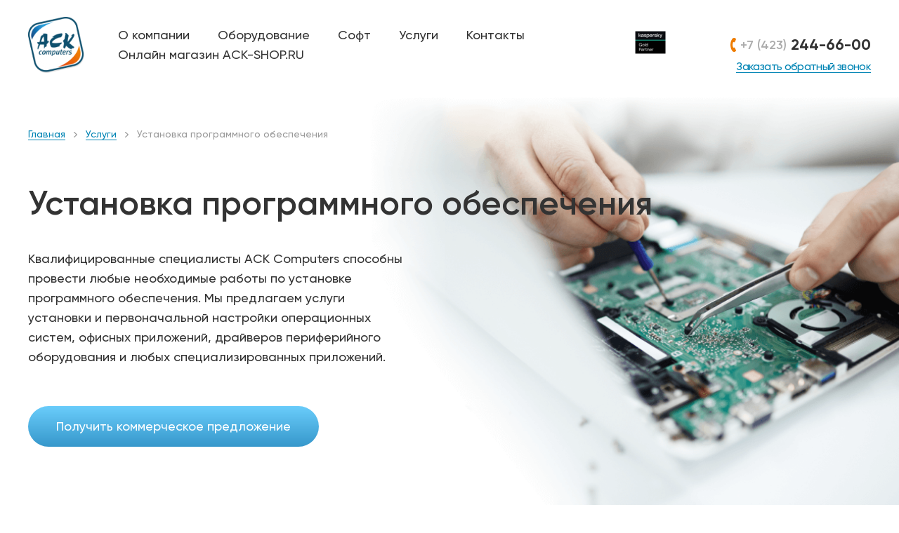

--- FILE ---
content_type: text/html; charset=UTF-8
request_url: https://ack.ru/services/ustanovka-programmnogo-obespecheniya
body_size: 8330
content:
<!DOCTYPE html><html lang="ru" class="no-js"><head><meta charset="utf-8"><!-- Google Tag Manager --><script>(function(t,n,r,e,m){t[e]=t[e]||[];t[e].push({'gtm.start':new Date().getTime(),event:'gtm.js'});var g=n.getElementsByTagName(r)[0],a=n.createElement(r),s=e!='dataLayer'?'&l='+e:'';a.async=!0;a.src='https://www.googletagmanager.com/gtm.js?id='+m+s;g.parentNode.insertBefore(a,g)})(window,document,'script','dataLayer','GTM-KXH8NTF');</script><!-- End Google Tag Manager --><title>Заказать Установку программного обеспечения | ООО «АСК Компьютерс»</title><meta name='title' content='Заказать Установку программного обеспечения | ООО «АСК Компьютерс»'><meta name='description' content='Установка программного обеспечения в собственном сервисном центре. Доступные цены и гарантия.'><meta name='keywords' content='Программное обеспечение, установка, заказать во Владивостоке, цены, доставка'><link rel="apple-touch-icon" sizes="180x180" href="/themes/frontend/assets/icons/favicon/apple-touch-icon.png"><link rel="icon" type="image/png" sizes="32x32" href="/themes/frontend/assets/icons/favicon/favicon-32x32.png"><link rel="icon" type="image/png" sizes="16x16" href="/themes/frontend/assets/icons/favicon/favicon-16x16.png"><link rel="manifest" href="/themes/frontend/assets/icons/favicon/site.webmanifest"><link rel="mask-icon" href="/themes/frontend/assets/icons/favicon/safari-pinned-tab.svg" color="#5bbad5"><meta name="msapplication-TileColor" content="#da532c"><meta name="theme-color" content="#ffffff"><meta name="viewport" content="width=device-width, initial-scale=1.0"><meta name="generator" content="OctoberCMS"><link rel='canonical' href='https://ack.ru/services/ustanovka-programmnogo-obespecheniya'><meta property='og:title' content='Заказать Установку программного обеспечения | ООО «АСК Компьютерс»' /><meta property='og:description' content='Установка программного обеспечения в собственном сервисном центре. Доступные цены и гарантия.' /><meta property='og:image' content='https://ack.ru/storage/app/media/cache/67/be/67be7c2e1f363bfb1366fed58da72c9b.png' /><meta property='og:image:width' content='300' /><meta property='og:image:height' content='300' /><meta property='og:site_name' content='ООО «АСК Компьютерс»' /><meta property='og:url' content='https://ack.ru/services/ustanovka-programmnogo-obespecheniya' /><meta property='twitter:title' content='Заказать Установку программного обеспечения | ООО «АСК Компьютерс»' /><meta property='twitter:description' content='Установка программного обеспечения в собственном сервисном центре. Доступные цены и гарантия.' /><meta property='twitter:image' content='https://ack.ru/storage/app/media/cache/67/be/67be7c2e1f363bfb1366fed58da72c9b.png' /><meta property='twitter:image:width' content='300' /><meta property='twitter:image:height' content='300' /><meta property='twitter:site_name' content='ООО «АСК Компьютерс»' /><meta property='twitter:url' content='https://ack.ru/services/ustanovka-programmnogo-obespecheniya' /><script id="feip-dev-october-cms-init">
        (function (scopeKey) {
            window[scopeKey] = {};
            const scope = window[scopeKey];
            const rootElement = document.documentElement;
            rootElement.classList.remove('no-js');
            rootElement.classList.add('js');
            scope.isSupportedBrowser = null;
        })('feip-dev-october-cms');
    </script><style>[v-cloak]{display:none}</style><link rel="preload" href="/themes/frontend/assets/fonts/Gilroy/Gilroy-Regular.woff2" as="font" type="font/woff2" crossorigin="anonymous"><link rel="preload" href="/themes/frontend/assets/fonts/Gilroy/Gilroy-Medium.woff2" as="font" type="font/woff2" crossorigin="anonymous"><link rel="preload" href="/themes/frontend/assets/fonts/Gilroy/Gilroy-SemiBold.woff2" as="font" type="font/woff2" crossorigin="anonymous"><link rel="preload" href="/themes/frontend/assets/fonts/Gilroy/Gilroy-Bold.woff2" as="font" type="font/woff2" crossorigin="anonymous"><style>@font-face{font-display:swap;font-family:'Gilroy';font-style:normal;font-weight:400;src:url(/themes/frontend/assets/fonts/Gilroy/Gilroy-Regular.woff) format('woff'),url(/themes/frontend/assets/fonts/Gilroy/Gilroy-Regular.woff2) format('woff2')}@font-face{font-display:swap;font-family:'Gilroy';font-style:normal;font-weight:500;src:url(/themes/frontend/assets/fonts/Gilroy/Gilroy-Medium.woff) format('woff'),url(/themes/frontend/assets/fonts/Gilroy/Gilroy-Medium.woff2) format('woff2')}@font-face{font-display:swap;font-family:'Gilroy';font-style:normal;font-weight:600;src:url(/themes/frontend/assets/fonts/Gilroy/Gilroy-SemiBold.woff) format('woff'),url(/themes/frontend/assets/fonts/Gilroy/Gilroy-SemiBold.woff2) format('woff2')}@font-face{font-display:swap;font-family:'Gilroy';font-style:normal;font-weight:700;src:url(/themes/frontend/assets/fonts/Gilroy/Gilroy-Bold.woff) format('woff'),url(/themes/frontend/assets/fonts/Gilroy/Gilroy-Bold.woff2) format('woff2')}</style><link href="/themes/frontend/assets/dist/service.af218de24a4668891429.css" rel="stylesheet"><link href="https://ack.ru/combine/8b44f30b5992075dfd5866f97f874276-1613546921" rel="stylesheet"></head><body><!-- Google Tag Manager (noscript) --><noscript><iframe src="https://www.googletagmanager.com/ns.html?id=GTM-KXH8NTF" height="0" width="0" style="display:none;visibility:hidden"></iframe></noscript><!-- End Google Tag Manager (noscript) --><div class="Layout"><header class="Layout__header"><div class="SiteHeader"><div class="uk-container"><div class="SiteHeader__grid"><a href="https://ack.ru" class="SiteHeader__logo"><picture><source srcset=" /themes/frontend/assets/images/logo/logo.webp, /themes/frontend/assets/images/logo/logo@2x.webp 2x " media="(min-width: 640px)" type="image/webp"><source srcset=" /themes/frontend/assets/images/logo/logo.png, /themes/frontend/assets/images/logo/logo@2x.png 2x " media="(min-width: 640px)" type="image/png"><source srcset=" /themes/frontend/assets/images/logo/logo-small.webp, /themes/frontend/assets/images/logo/logo-small@2x.webp 2x " type="image/webp"><img src="/themes/frontend/assets/images/logo/logo-small.png" srcset="/themes/frontend/assets/images/logo/logo-small@2x.png 2x" width="80" height="80" alt="АСК" /></picture></a><nav class="SiteHeader__menu"><ul class=" SiteNav SiteNav--modeHeader "><li class="SiteNav__listItem"><a class="SiteNav__item SiteNav__item--clickable" href="https://ack.ru/about"> О компании </a></li><li class="SiteNav__listItem"><a class="SiteNav__item SiteNav__item--clickable" href="https://ack.ru/offers#equipment"> Оборудование </a></li><li class="SiteNav__listItem"><a class="SiteNav__item SiteNav__item--clickable" href="https://ack.ru/offers#soft"> Софт </a></li><li class="SiteNav__listItem"><a class="SiteNav__item SiteNav__item--clickable" href="https://ack.ru/offers#services"> Услуги </a></li><li class="SiteNav__listItem"><a class="SiteNav__item SiteNav__item--clickable" href="https://ack.ru/contacts"> Контакты </a></li><li class="SiteNav__listItem"><a class="SiteNav__item SiteNav__item--clickable" href="https://ack-shop.ru/#data-center" target="_blank"> Онлайн магазин ACK-SHOP.RU </a></li></ul></nav><a href="https://ack.ru/vendors/kaspersky" class="SiteHeader__partner" title="Золотой партнёр Лаборатории Касперского на Дальнем Востоке"><picture><img srcset='https://ack.ru/storage/app/media/cache/62/21/6221834cd90b0614573ab56a26c8ba3e.png 2x' src='https://ack.ru/storage/app/media/cache/81/06/81065bf620ffb664fc959ada98ab0349.png' loading='lazy' class="ClientsListItem__image" alt='Золотой партнёр Лаборатории Касперского на Дальнем Востоке'></picture></a><div class="CallbackPhone SiteHeader__mainPhone"><a href="tel:+74232446600" class=" CallbackPhone__phone CallbackPhone__phone--header "><svg width="8" height="20" viewBox="0 0 8 20" fill="currentColor" xmlns="http://www.w3.org/2000/svg"><path fill-rule="evenodd" clip-rule="evenodd" d="M3.95108 5.89693L5.03283 6.2669C5.51007 6.42105 5.98745 6.20487 6.21033 5.8036L7.898 2.31576C8.05719 2.03796 8.02549 1.6985 7.83468 1.38995C7.13496 0.464349 6.24415 0.0325863 5.19411 0.00206901C4.33498 -0.0285108 3.57119 0.280349 2.99822 0.897757C-1.01262 5.28133 -0.984074 14.6939 2.99191 19.044C3.53262 19.6919 4.29619 20.0003 5.18715 20C6.23722 19.9688 7.12833 19.5364 7.82871 18.5487C8.01972 18.3017 8.05165 17.9622 7.89267 17.6228L6.1756 14.1669C5.98483 13.735 5.47577 13.55 4.99842 13.7044L3.98005 14.0751C2.73997 11.514 2.77285 8.45878 3.95108 5.89693Z"/></svg><div class=" CallbackPhone__phoneCode CallbackPhone__phoneCode--small "> +7 (423) </div><div class=" CallbackPhone__phoneNumber CallbackPhone__phoneNumber--small "> 244-66-00 </div></a><button class="CallbackPhone__callback" data-uk-toggle="#feedback-modal"> Заказать обратный звонок </button></div><button type="button" class="MobileBurger SiteHeader__mobileMenuButton" data-uk-toggle="target: [data-mobile-offcanvas]" data-mobile-burger><span class="MobileBurger__outer"><span class="MobileBurger__inner"></span></span></button></div></div><div class="OffcanvasMenu" data-uk-offcanvas="overlay: true; flip: true;" data-mobile-offcanvas><div class="uk-offcanvas-bar OffcanvasMenu__content"><nav class="OffcanvasMenu__nav"><ul class=" SiteNav SiteNav--modeMobile "><li class="SiteNav__listItem"><a class="SiteNav__item SiteNav__item--clickable" href="https://ack.ru/about"> О компании </a></li><li class="SiteNav__listItem"><a class="SiteNav__item SiteNav__item--clickable" href="https://ack.ru/offers#equipment"> Оборудование </a></li><li class="SiteNav__listItem"><a class="SiteNav__item SiteNav__item--clickable" href="https://ack.ru/offers#soft"> Софт </a></li><li class="SiteNav__listItem"><a class="SiteNav__item SiteNav__item--clickable" href="https://ack.ru/offers#services"> Услуги </a></li><li class="SiteNav__listItem"><a class="SiteNav__item SiteNav__item--clickable" href="https://ack.ru/contacts"> Контакты </a></li><li class="SiteNav__listItem"><a class="SiteNav__item SiteNav__item--clickable" href="https://ack-shop.ru/#data-center" target="_blank"> Онлайн магазин ACK-SHOP.RU </a></li></ul></nav><div class="OffcanvasMenu__container"><a href="/#" class="OffcanvasMenu__partner"><picture><img srcset='https://ack.ru/storage/app/media/cache/62/21/6221834cd90b0614573ab56a26c8ba3e.png 2x' src='https://ack.ru/storage/app/media/cache/81/06/81065bf620ffb664fc959ada98ab0349.png' loading='lazy' class="ClientsListItem__image" alt='Золотой партнёр Лаборатории Касперского на Дальнем Востоке'></picture></a><div class="CallbackPhone OffcanvasMenu__phone"><a href="tel:+74232446600" class=" CallbackPhone__phone "><svg width="8" height="20" viewBox="0 0 8 20" fill="currentColor" xmlns="http://www.w3.org/2000/svg"><path fill-rule="evenodd" clip-rule="evenodd" d="M3.95108 5.89693L5.03283 6.2669C5.51007 6.42105 5.98745 6.20487 6.21033 5.8036L7.898 2.31576C8.05719 2.03796 8.02549 1.6985 7.83468 1.38995C7.13496 0.464349 6.24415 0.0325863 5.19411 0.00206901C4.33498 -0.0285108 3.57119 0.280349 2.99822 0.897757C-1.01262 5.28133 -0.984074 14.6939 2.99191 19.044C3.53262 19.6919 4.29619 20.0003 5.18715 20C6.23722 19.9688 7.12833 19.5364 7.82871 18.5487C8.01972 18.3017 8.05165 17.9622 7.89267 17.6228L6.1756 14.1669C5.98483 13.735 5.47577 13.55 4.99842 13.7044L3.98005 14.0751C2.73997 11.514 2.77285 8.45878 3.95108 5.89693Z"/></svg><div class=" CallbackPhone__phoneCode CallbackPhone__phoneCode--small "> +7 (423) </div><div class=" CallbackPhone__phoneNumber CallbackPhone__phoneNumber--small "> 244-66-00 </div></a><button class="CallbackPhone__callback" data-uk-toggle="#feedback-modal"> Заказать обратный звонок </button></div></div></div></div></div></header><main class=" Layout__body "><div class="ServicePage"><section class="PromoSection"><div class="uk-container PromoSection__container"><div class="Breadcrumbs"><span class="Breadcrumbs__arrow"><?xml version="1.0"?><svg xmlns="http://www.w3.org/2000/svg" width="8" height="14" viewBox="0 0 8 14" fill="none" stroke="currentColor"><path d="M7 13L1 7L7 1" stroke-width="2" stroke-linecap="round" stroke-linejoin="round"/></svg></span><ul class="Breadcrumbs__list"><li class="Breadcrumbs__crumb"><a href="https://ack.ru" class="Breadcrumbs__link"> Главная </a></li><li class="Breadcrumbs__crumb"><div class="Breadcrumbs__separator"><?xml version="1.0"?><svg xmlns="http://www.w3.org/2000/svg" width="8" height="14" viewBox="0 0 8 14" stroke="currentColor" fill="none"><path d="M1 13L7 7L1 1" stroke-width="2" stroke-linecap="round" stroke-linejoin="round"/></svg></div><a href="https://ack.ru/offers" class="Breadcrumbs__link"> Услуги </a></li><li class="Breadcrumbs__crumb"><div class="Breadcrumbs__separator"><?xml version="1.0"?><svg xmlns="http://www.w3.org/2000/svg" width="8" height="14" viewBox="0 0 8 14" stroke="currentColor" fill="none"><path d="M1 13L7 7L1 1" stroke-width="2" stroke-linecap="round" stroke-linejoin="round"/></svg></div><span class='Breadcrumbs__current'> Установка программного обеспечения </span></li></ul></div><picture class='PromoSection__picture'><source media='(min-width: 1200px)' srcset='https://ack.ru/storage/app/media/cache/a3/e7/a3e7d2ba1d6326bf01f88d8373f018cf.png 2x, https://ack.ru/storage/app/media/cache/86/aa/86aa19ce4145f33a7fd8d72a2690edaa.png'><source media='(min-width: 1000px)' srcset='https://ack.ru/storage/app/media/cache/76/e8/76e8dfe559770afd4125fc4b16f6616d.png 2x, https://ack.ru/storage/app/media/cache/29/ea/29ea06ec2d08e59147fcf2e839889d7e.png'><source media='(min-width: 900px)' srcset='https://ack.ru/storage/app/media/cache/9a/a5/9aa591621ebfb00ad7b4870fa1ef4f42.png 2x, https://ack.ru/storage/app/media/cache/00/63/006396aa190f3d5faf398db8c769183f.png'><source media='(min-width: 640px)' srcset='https://ack.ru/storage/app/media/cache/bd/81/bd816a9b2bf274dee7587a7b80a94b1b.png 2x, https://ack.ru/storage/app/media/cache/8f/5f/8f5f218a504dde9e86a6e875154f0de4.png'><source media='(min-width: 425px)' srcset='https://ack.ru/storage/app/media/cache/1c/75/1c752687e52364570d0e52a20134c355.png 2x, https://ack.ru/storage/app/media/cache/8e/de/8ede0c251fc47748f040e8a6b9b6a304.png'><img srcset='https://ack.ru/storage/app/media/cache/34/6f/346fbe775f5450bfcc77c5ffe207c54a.png 2x' src='https://ack.ru/storage/app/media/cache/4d/1d/4d1d54438f1a2a2c5a861cb03aa72331.png' loading='lazy' class="PromoSection__image" alt='/main/Frame 411.png'></picture><h1 class="PromoSection__heading"> Установка программного обеспечения </h1><span class="PromoSection__description"><p>Квалифицированные специалисты ACK Computers способны провести любые необходимые работы по&nbsp;установке программного обеспечения. Мы&nbsp;предлагаем услуги установки и&nbsp;первоначальной настройки операционных систем, офисных приложений, драйверов периферийного оборудования и&nbsp;любых специализированных приложений.</p></span><button class="PromoSection__commercialOfferButton" data-uk-toggle="#feedback-modal"> Получить коммерческое предложение </button></div></section><section class="AdvantagesSection lazyload" data-style=" --section-background-image: url('/themes/frontend/assets/images/lines-bg-1.png'); --section-background-image-2x: url('/themes/frontend/assets/images/lines-bg-1@2x.png'); --section-background-image-small: url('/themes/frontend/assets/images/lines-bg-1-small.png'); --section-background-image-small-2x: url('/themes/frontend/assets/images/lines-bg-1-small@2x.png'); "><div class="uk-container"><h2 class="AdvantagesSection__title" data-uk-scrollspy="cls: uk-animation-fade"> Почему выгодно заказать установку программного обеспечения в АСК Компьютерс </h2><ul class="VendorAdvantagesList uk-grid-small" data-uk-scrollspy="target:> *; cls: uk-animation-fade; delay: 100;"><li class="VendorAdvantagesList__item"><article class="VendorAdvantageCard"><div class="VendorAdvantageCard__imageWrapper"><picture class='VendorAdvantageCard__picture'><img srcset='https://ack.ru/storage/app/media/cache/f6/06/f606956f452c29ca49f1cdc5b848e085.png 2x' src='https://ack.ru/storage/app/media/cache/41/90/4190025c37bc6b85cf2a794f5c46042a.png' loading='lazy' class="VendorAdvantageCard__image" alt='Официальная гарантия'></picture></div><h4 class="VendorAdvantageCard__caption"> Официальная гарантия </h4></article></li><li class="VendorAdvantagesList__item"><article class="VendorAdvantageCard"><div class="VendorAdvantageCard__imageWrapper"><picture class='VendorAdvantageCard__picture'><img srcset='https://ack.ru/storage/app/media/cache/b0/22/b0220ce913ae199424117a695f15e05b.png 2x' src='https://ack.ru/storage/app/media/cache/39/6d/396d5f9e98d105433167eefa28b7cacc.png' loading='lazy' class="VendorAdvantageCard__image" alt='Гибкие условия оплаты'></picture></div><h4 class="VendorAdvantageCard__caption"> Гибкие условия оплаты </h4></article></li><li class="VendorAdvantagesList__item"><article class="VendorAdvantageCard"><div class="VendorAdvantageCard__imageWrapper"><picture class='VendorAdvantageCard__picture'><img srcset='https://ack.ru/storage/app/media/cache/88/ea/88ea57dc60ab69fe6d19f17a56693534.png 2x' src='https://ack.ru/storage/app/media/cache/b8/e1/b8e1b1a45d19cce7582ed41cc1c73cf7.png' loading='lazy' class="VendorAdvantageCard__image" alt='Технические консультации по выбору ПО'></picture></div><h4 class="VendorAdvantageCard__caption"> Технические консультации по выбору ПО </h4></article></li><li class="VendorAdvantagesList__item"><article class="VendorAdvantageCard"><div class="VendorAdvantageCard__imageWrapper"><picture class='VendorAdvantageCard__picture'><img srcset='https://ack.ru/storage/app/media/cache/ba/22/ba22db884a92d647799f872c2426bd7a.png 2x' src='https://ack.ru/storage/app/media/cache/b9/20/b920a3acf523e48e7d1b955c0baf51c0.png' loading='lazy' class="VendorAdvantageCard__image" alt='Гарантия качественного исполнения работ'></picture></div><h4 class="VendorAdvantageCard__caption"> Гарантия качественного исполнения работ </h4></article></li><li class="VendorAdvantagesList__item"><article class="VendorAdvantageCard"><div class="VendorAdvantageCard__imageWrapper"><picture class='VendorAdvantageCard__picture'><img srcset='https://ack.ru/storage/app/media/cache/88/ea/88ea57dc60ab69fe6d19f17a56693534.png 2x' src='https://ack.ru/storage/app/media/cache/b8/e1/b8e1b1a45d19cce7582ed41cc1c73cf7.png' loading='lazy' class="VendorAdvantageCard__image" alt='Любые работы по установке ПО'></picture></div><h4 class="VendorAdvantageCard__caption"> Любые работы по установке ПО </h4></article></li></ul></div></section><section class=" PaymentSection lazyload PaymentSection--grey " data-style=" --section-background-image: url('/themes/frontend/assets/images/lines-bg-2.png'); --section-background-image-2x: url('/themes/frontend/assets/images/lines-bg-2@2x.png'); --section-background-image-small: url('/themes/frontend/assets/images/lines-bg-2-small.png'); --section-background-image-small-2x: url('/themes/frontend/assets/images/lines-bg-2-small@2x.png'); "><div class="uk-container"><h2 class="PaymentSection__title" data-uk-scrollspy="cls: uk-animation-fade"> Как заказать установку программного обеспечения во Владивостоке </h2><ul class="PaymentMethods" data-uk-scrollspy="target:> li; cls: uk-animation-fade; delay: 100"><li class="PaymentMethods__listItem"><a href="https://ack.ru/contacts" class="PaymentMethods__link"><span class="PaymentMethods__name"> Позвонить или приехать в офис </span><span class="PaymentMethods__linkCaption"> Контакты <span class="PaymentMethods__arrow"><?xml version="1.0"?><svg xmlns="http://www.w3.org/2000/svg" width="8" height="14" viewBox="0 0 8 14" stroke="currentColor" fill="none"><path d="M1 13L7 7L1 1" stroke-width="2" stroke-linecap="round" stroke-linejoin="round"/></svg></span></span></a></li><li class="PaymentMethods__listItem"><a data-uk-toggle="#feedback-modal" class="PaymentMethods__link"><span class="PaymentMethods__name"> Заказать консультацию </span><span class="PaymentMethods__linkCaption"> Оставить заявку <span class="PaymentMethods__arrow"><?xml version="1.0"?><svg xmlns="http://www.w3.org/2000/svg" width="8" height="14" viewBox="0 0 8 14" stroke="currentColor" fill="none"><path d="M1 13L7 7L1 1" stroke-width="2" stroke-linecap="round" stroke-linejoin="round"/></svg></span></span></a></li></ul></div></section></div></main><footer class="Layout__footer"><div class="SiteFooter"><div class="SiteFooter__background"><picture class="SiteFooter__backgroundPicture"><source srcset="/themes/frontend/assets/images/px.png" data-srcset=" /themes/frontend/assets/images/footer-bg.webp, /themes/frontend/assets/images/footer-bg@2x.webp 2x " media="(min-width: 640px)" type="image/webp"><source srcset="/themes/frontend/assets/images/px.png" data-srcset=" /themes/frontend/assets/images/footer-bg.png, /themes/frontend/assets/images/footer-bg@2x.png 2x " media="(min-width: 640px)" type="image/png"><source srcset="/themes/frontend/assets/images/px.png" data-srcset=" /themes/frontend/assets/images/footer-bg-small.webp, /themes/frontend/assets/images/footer-bg-small@2x.webp 2x " type="image/webp"><img src="/themes/frontend/assets/images/px.png" data-src="/themes/frontend/assets/images/footer-bg-small.png" data-srcset="/themes/frontend/assets/images/footer-bg-small@2x.png 2x" alt="" class="SiteFooter__backgroundImage lazyload"></picture></div><div class="SiteFooter__container"><div class="SiteFooter__grid"><div class="SiteFooter__column"><div class="SiteFooter__logo"><picture><source srcset=" /themes/frontend/assets/images/logo/logo.webp, /themes/frontend/assets/images/logo/logo@2x.webp 2x " media="(min-width: 640px)" type="image/webp"><source srcset=" /themes/frontend/assets/images/logo/logo.png, /themes/frontend/assets/images/logo/logo@2x.png 2x " media="(min-width: 640px)" type="image/png"><source srcset=" /themes/frontend/assets/images/logo/logo-small.webp, /themes/frontend/assets/images/logo/logo-small@2x.webp 2x " type="image/webp"><img src="/themes/frontend/assets/images/logo/logo-small.png" srcset="/themes/frontend/assets/images/logo/logo-small@2x.png 2x" width="80" height="80" alt="АСК" /></picture></div><p class="SiteFooter__copyright"> ООО «АСК Компьютерс» © Все права защищены. 1997-2024. </p><a href="https://ack.ru/policy" class="SiteFooter__policy"> Политика конфиденциальности </a></div><div class="SiteFooter__column"><h4 class="SiteFooter__header"> Контакты </h4><div class="CallbackPhone "><a href="tel:+74232446600" class=" CallbackPhone__phone "><svg width="8" height="20" viewBox="0 0 8 20" fill="currentColor" xmlns="http://www.w3.org/2000/svg"><path fill-rule="evenodd" clip-rule="evenodd" d="M3.95108 5.89693L5.03283 6.2669C5.51007 6.42105 5.98745 6.20487 6.21033 5.8036L7.898 2.31576C8.05719 2.03796 8.02549 1.6985 7.83468 1.38995C7.13496 0.464349 6.24415 0.0325863 5.19411 0.00206901C4.33498 -0.0285108 3.57119 0.280349 2.99822 0.897757C-1.01262 5.28133 -0.984074 14.6939 2.99191 19.044C3.53262 19.6919 4.29619 20.0003 5.18715 20C6.23722 19.9688 7.12833 19.5364 7.82871 18.5487C8.01972 18.3017 8.05165 17.9622 7.89267 17.6228L6.1756 14.1669C5.98483 13.735 5.47577 13.55 4.99842 13.7044L3.98005 14.0751C2.73997 11.514 2.77285 8.45878 3.95108 5.89693Z"/></svg><div class=" CallbackPhone__phoneCode CallbackPhone__phoneCode--small "> +7 (423) </div><div class=" CallbackPhone__phoneNumber CallbackPhone__phoneNumber--small "> 244-66-00 </div></a><button class="CallbackPhone__callback" data-uk-toggle="#feedback-modal"> Заказать обратный звонок </button></div><a href="mailto:corpmail@ack.ru" class="SiteFooter__mail"> corpmail@ack.ru </a><p class="SiteFooter__address"> 690014, г.&nbsp;Владивосток, ул.&nbsp;Некрасовская, 88А </p></div><div class="SiteFooter__column"><nav class="SiteFooter__nav"><h4 class="SiteFooter__header"> Компания </h4><ul class=" SiteNav SiteNav--modeFooter "><li class="SiteNav__listItem"><a class="SiteNav__item SiteNav__item--clickable" href="https://ack.ru/about"> О нас </a></li><li class="SiteNav__listItem"><a class="SiteNav__item SiteNav__item--clickable" href="https://ack.ru/clients"> Клиенты </a></li><li class="SiteNav__listItem"><a class="SiteNav__item SiteNav__item--clickable" href="https://ack.ru/vendors"> Вендоры </a></li><li class="SiteNav__listItem"><a class="SiteNav__item SiteNav__item--clickable" href="https://ack.ru/project-deliveries"> Системный интегратор </a></li><li class="SiteNav__listItem"><a class="SiteNav__item SiteNav__item--clickable" href="https://ack-shop.ru/"> Интернет-магазин </a></li><li class="SiteNav__listItem"><a class="SiteNav__item SiteNav__item--clickable" href="https://ack.ru/contacts"> Контакты </a></li></ul></nav></div><div class="SiteFooter__column"><nav class="SiteFooter__nav"><h4 class="SiteFooter__header"> Направления </h4><ul class=" SiteNav SiteNav--modeFooter "><li class="SiteNav__listItem"><a class="SiteNav__item SiteNav__item--clickable" href="https://ack.ru/offers#equipment"> Оборудование </a></li><li class="SiteNav__listItem"><a class="SiteNav__item SiteNav__item--clickable" href="https://ack.ru/offers#soft"> Софт </a></li><li class="SiteNav__listItem"><a class="SiteNav__item SiteNav__item--clickable" href="https://ack.ru/offers#services"> Услуги </a></li><li class="SiteNav__listItem"><a class="SiteNav__item SiteNav__item--clickable" href="https://ack.ru/offers#data-center"> Дата-центр </a></li></ul></nav><a href="https://feip.co" class="SiteFooter__feipLogo" target="_blank" rel="noreferrer"><?xml version="1.0"?><svg xmlns="http://www.w3.org/2000/svg" width="159" height="35" fill="black"><path d="M.646 12.887h2.568c1.221 0 2.159.326 2.813.98.653.645.98 1.563.98 2.753v.7a4.55 4.55 0 01-.257 1.575c-.17.459-.42.852-.747 1.178a3.18 3.18 0 01-1.19.735c-.467.164-1 .245-1.6.245H.647v-8.166zm1.097 1.003v6.16h1.47c.872 0 1.53-.226 1.973-.677.452-.45.677-1.135.677-2.053v-.7c0-.902-.23-1.583-.688-2.042-.452-.459-1.105-.688-1.961-.688H1.743zM10.797 21.147c-.389 0-.747-.063-1.074-.187a2.44 2.44 0 01-.829-.56 2.675 2.675 0 01-.536-.875 3.398 3.398 0 01-.187-1.167v-.443c0-.428.062-.813.187-1.155.132-.342.315-.634.548-.875a2.44 2.44 0 01.829-.56 2.75 2.75 0 011.062-.198c.39 0 .743.066 1.062.198.327.124.603.307.829.548.233.241.412.537.537.887.132.342.198.727.198 1.155v.56H9.268c.016.568.163.995.444 1.283.28.288.642.432 1.085.432.46 0 .794-.082 1.004-.245.21-.163.373-.397.49-.7h1.074c-.117.575-.377 1.038-.782 1.388-.405.343-1 .514-1.786.514zm0-5.064c-.42 0-.766.125-1.039.374-.264.24-.424.61-.478 1.108h3.023c-.047-.513-.199-.887-.455-1.12-.257-.241-.607-.362-1.05-.362zM13.896 15.22h1.144l1.716 4.667 1.622-4.667H19.5l-2.101 5.833h-1.284l-2.218-5.833zM22.595 21.147c-.39 0-.747-.063-1.074-.187a2.44 2.44 0 01-.829-.56 2.675 2.675 0 01-.537-.875 3.398 3.398 0 01-.186-1.167v-.443c0-.428.062-.813.186-1.155.133-.342.316-.634.549-.875a2.44 2.44 0 01.829-.56 2.75 2.75 0 011.062-.198c.389 0 .743.066 1.062.198.327.124.603.307.829.548.233.241.412.537.537.887.132.342.198.727.198 1.155v.56h-4.155c.015.568.163.995.443 1.283.28.288.642.432 1.086.432.459 0 .794-.082 1.004-.245.21-.163.373-.397.49-.7h1.074c-.117.575-.378 1.038-.782 1.388-.405.343-1 .514-1.786.514zm0-5.064c-.42 0-.767.125-1.039.374-.265.24-.424.61-.479 1.108h3.024c-.047-.513-.199-.887-.456-1.12-.256-.241-.607-.362-1.05-.362zM28.326 21.053c-.552 0-.976-.144-1.272-.431-.288-.296-.432-.724-.432-1.284v-6.451h1.05v6.335c0 .583.27.875.806.875h.362v.956h-.514zM32.285 21.147c-.412 0-.786-.063-1.12-.187a2.498 2.498 0 01-.84-.548 2.437 2.437 0 01-.538-.875 3.5 3.5 0 01-.186-1.179v-.443c0-.428.062-.813.186-1.155.133-.35.316-.646.549-.887.233-.24.514-.424.84-.548a2.993 2.993 0 011.11-.198c.404 0 .77.066 1.096.198.335.124.62.307.852.548.234.234.413.525.538.875.132.342.198.731.198 1.167v.443c0 .436-.066.825-.198 1.167a2.436 2.436 0 01-.538.875 2.39 2.39 0 01-.852.56 3.065 3.065 0 01-1.097.187zm0-1.004c.49 0 .876-.148 1.156-.443.288-.303.432-.75.432-1.342v-.443c0-.583-.144-1.027-.432-1.33-.28-.303-.666-.455-1.156-.455-.49 0-.88.152-1.167.455-.28.296-.42.739-.42 1.33v.443c0 .584.14 1.027.42 1.33.288.304.677.455 1.167.455zM39.02 21.147c-.771 0-1.362-.253-1.775-.759v2.999h-1.05V15.22h.817l.105.84c.202-.311.467-.544.794-.7.326-.156.7-.233 1.12-.233.327 0 .63.062.91.186.288.117.533.296.736.537.202.233.362.525.478.875.117.342.175.739.175 1.19v.443c0 .451-.058.852-.175 1.202-.116.342-.28.634-.49.875a2.024 2.024 0 01-.735.537c-.28.116-.584.175-.91.175zm-.28-1.004c.466 0 .832-.144 1.096-.431.265-.288.397-.74.397-1.354v-.443c0-.607-.132-1.054-.397-1.342-.264-.295-.63-.443-1.097-.443-.42 0-.77.144-1.05.432-.28.287-.428.711-.444 1.271v.525c0 .576.14 1.02.42 1.33.28.304.638.455 1.074.455zM45.002 21.147c-.389 0-.747-.063-1.074-.187a2.44 2.44 0 01-.828-.56 2.673 2.673 0 01-.537-.875 3.396 3.396 0 01-.187-1.167v-.443c0-.428.062-.813.187-1.155.132-.342.315-.634.548-.875a2.44 2.44 0 01.83-.56 2.75 2.75 0 011.061-.198c.39 0 .743.066 1.063.198.326.124.603.307.828.548.234.241.413.537.537.887.132.342.199.727.199 1.155v.56h-4.156c.016.568.164.995.444 1.283.28.288.642.432 1.085.432.46 0 .794-.082 1.004-.245.21-.163.374-.397.49-.7h1.074c-.117.575-.377 1.038-.782 1.388-.404.343-1 .514-1.786.514zm0-5.064c-.42 0-.766.125-1.039.374-.264.24-.424.61-.478 1.108h3.023c-.047-.513-.198-.887-.455-1.12-.257-.241-.607-.362-1.05-.362zM50.979 21.147c-.335 0-.642-.059-.922-.175a2.164 2.164 0 01-.736-.537 2.564 2.564 0 01-.478-.863 4.087 4.087 0 01-.163-1.214v-.443c0-.451.058-.848.175-1.19a2.55 2.55 0 01.478-.875c.21-.241.455-.42.736-.537.28-.124.587-.186.922-.186.762 0 1.354.256 1.774.77v-3.01h1.05v8.166h-.817l-.116-.828a1.913 1.913 0 01-.794.7 2.612 2.612 0 01-1.109.222zm.292-1.004c.42 0 .77-.144 1.05-.431.28-.288.428-.708.444-1.26v-.619c-.016-.56-.163-.984-.444-1.271a1.406 1.406 0 00-1.05-.432c-.467 0-.833.148-1.097.443-.265.288-.397.735-.397 1.342v.443c0 .6.132 1.046.397 1.342.272.296.638.443 1.097.443zM62.25 21.147c-.42 0-.794-.074-1.12-.222a1.913 1.913 0 01-.794-.7l-.105.828h-.817v-8.166h1.05v3.01c.203-.257.456-.448.759-.572a2.548 2.548 0 011.027-.198c.327 0 .63.062.91.186.289.117.534.296.736.537.202.233.362.525.479.875.116.342.175.739.175 1.19v.443c0 .451-.059.852-.175 1.202-.117.342-.28.634-.49.875a2.048 2.048 0 01-.724.537c-.28.116-.584.175-.91.175zm-.292-1.004c.467 0 .833-.144 1.098-.431.264-.296.396-.747.396-1.354v-.443c0-.607-.136-1.054-.408-1.342-.265-.295-.627-.443-1.086-.443-.42 0-.77.144-1.05.432-.28.287-.428.711-.444 1.271v.525c0 .584.14 1.027.42 1.33.28.304.639.455 1.074.455zM67.375 21.053l-2.358-5.833h1.144l1.774 4.515 1.68-4.515h1.122l-3.14 8.167h-1.12l.898-2.334z"/><path fill="currentColor" fill-rule="evenodd" clip-rule="evenodd" d="M78.892 35V0h79.818v35H78.892zm3.222-3.222h73.374V3.222H82.114v28.556zm11.981-7.309v-4.916h5.374v-3.175h-5.374v-2.625h6.145v-3.222h-9.708v13.938h3.563zm23.428-3.252h-6.14v-2.16h5.647v-2.97h-5.647v-2.334h6.14v-3.222h-9.707v13.938h9.707v-3.252zm8.377-10.686h3.524v13.938H125.9V10.531zm16.007 9.865h2.067c3.365 0 5.079-2.46 5.079-4.941 0-2.46-1.693-4.924-5.1-4.924h-5.571v13.938h3.525v-4.073zm0-6.58h2.046c2.127-.02 2.127 3.467 0 3.446h-2.046v-3.446z"/></svg></a></div></div></div></div></footer></div><div id="feedback-modal" class="SiteModal uk-flex-top" data-feedback-modal data-uk-modal><div class="uk-modal-dialog uk-margin-auto-vertical"><button class="uk-modal-close-default" type="button"><?xml version="1.0"?><svg xmlns="http://www.w3.org/2000/svg" width="24" height="24" viewBox="0 0 24 24" fill="#999"><path d="M23.67 22.016L13.605 11.953l9.922-9.969c.252-.252.378-.527.378-.827 0-.299-.127-.559-.378-.779-.252-.252-.536-.378-.85-.378a1.03 1.03 0 00-.804.378l-9.921 9.874L2.126.472a1.053 1.053 0 00-.827-.378C.97.094.693.22.472.472c-.252.252-.378.536-.378.85 0 .316.126.584.378.804l9.78 9.78-9.874 9.968a1.03 1.03 0 00-.378.803c0 .315.126.583.378.803.22.22.488.331.803.331.315 0 .583-.11.803-.33l9.969-9.922 10.063 10.063c.252.252.535.378.85.378.315 0 .583-.126.803-.378.22-.22.331-.488.331-.803 0-.315-.11-.583-.33-.803z"/></svg></button><div class="uk-modal-body SiteModal__body"><h2 class="uk-modal-title SiteModal__title">Заказать обратный звонок</h2><form class="SiteForm" ref="form" data-request="onFeedbackSubmit" data-request-flash data-request-success="this.reset()" @reset="closeModal"><div class="SiteForm__fields"><div class="SiteForm__block"><div class="SiteForm__field"><input type="text" name="name" id="feedback-name" class="SiteForm__input" placeholder="Ваше имя"><label class="SiteForm__label" for="feedback-name"> Ваше имя </label></div></div><div class="SiteForm__block"><div class="SiteForm__field"><input type="tel" name="phone" id="feedback-phone" class="SiteForm__input" placeholder="Номер телефона" v-mask="phoneMask" ref="phoneInput" @input="onPhoneInput" data-form-phone required><label class="SiteForm__label" for="feedback-phone"> Номер телефона </label></div></div><div class="SiteForm__block"><div class="SiteForm__field"><input type="email" name="email" id="feedback-email" class="SiteForm__input" placeholder="Эл.почта"><label class="SiteForm__label" for="feedback-email"> Эл.почта </label></div></div></div><div class="SiteForm__bottom"><div class="SiteForm__agreement"> Нажимая кнопку “Отправить”, вы соглашаетесь с пользовательским соглашением и политикой конфиденциальности </div><button type="submit" class="SiteForm__buttonSend uk-button uk-button-default"> Отправить </button></div></form></div></div></div><script defer src="/themes/frontend/assets/dist/script.af218de24a4668891429.js"></script><script defer src="https://ack.ru/combine/5150aa91610f20905fce75a61ce87af1-1618190857"></script></body></html>

--- FILE ---
content_type: text/css
request_url: https://ack.ru/themes/frontend/assets/dist/service.af218de24a4668891429.css
body_size: 18332
content:
.SiteNav--modeFooter .SiteNav__item--clickable,.SiteNav--modeHeader .SiteNav__item--clickable{color:#333;-webkit-transition:color .25s ease-in-out;transition:color .25s ease-in-out}.SiteNav--modeFooter .SiteNav__item--clickable:after,.SiteNav--modeHeader .SiteNav__item--clickable:after{content:" ";display:block;height:1px;width:100%;background-color:#0084b4;-webkit-transform:translateY(5px);transform:translateY(5px);opacity:0;-webkit-transition:opacity .25s ease-in-out,-webkit-transform .25s ease-in-out;transition:opacity .25s ease-in-out,-webkit-transform .25s ease-in-out;transition:opacity .25s ease-in-out,transform .25s ease-in-out;transition:opacity .25s ease-in-out,transform .25s ease-in-out,-webkit-transform .25s ease-in-out}.SiteNav--modeFooter .SiteNav__item--clickable:active,.SiteNav--modeFooter .SiteNav__item--clickable:focus,.SiteNav--modeFooter .SiteNav__item--clickable:hover,.SiteNav--modeHeader .SiteNav__item--clickable:active,.SiteNav--modeHeader .SiteNav__item--clickable:focus,.SiteNav--modeHeader .SiteNav__item--clickable:hover{color:#0084b4}.SiteNav--modeFooter .SiteNav__item--clickable:active:after,.SiteNav--modeFooter .SiteNav__item--clickable:focus:after,.SiteNav--modeFooter .SiteNav__item--clickable:hover:after,.SiteNav--modeHeader .SiteNav__item--clickable:active:after,.SiteNav--modeHeader .SiteNav__item--clickable:focus:after,.SiteNav--modeHeader .SiteNav__item--clickable:hover:after{-webkit-transform:translateY(0);transform:translateY(0);opacity:1}.CallbackPhone__callback,.OffcanvasMenu__call,.SiteFooter__policy{color:#0084b4;-webkit-transition:color .24s ease-in-out;transition:color .24s ease-in-out;position:relative}.CallbackPhone__callback:after,.OffcanvasMenu__call:after,.SiteFooter__policy:after{content:"";position:absolute;left:0;right:0;bottom:0;display:block;height:1px;background-color:#0084b4;-webkit-transition-property:background-color,-webkit-transform;transition-property:background-color,-webkit-transform;transition-property:background-color,transform;transition-property:background-color,transform,-webkit-transform;-webkit-transition-duration:.25s;transition-duration:.25s;-webkit-transition-timing-function:ease-in-out;transition-timing-function:ease-in-out}.CallbackPhone__callback:active,.CallbackPhone__callback:focus,.CallbackPhone__callback:hover,.OffcanvasMenu__call:active,.OffcanvasMenu__call:focus,.OffcanvasMenu__call:hover,.SiteFooter__policy:active,.SiteFooter__policy:focus,.SiteFooter__policy:hover{color:#ee7c00}.CallbackPhone__callback:active:after,.CallbackPhone__callback:focus:after,.CallbackPhone__callback:hover:after,.OffcanvasMenu__call:active:after,.OffcanvasMenu__call:focus:after,.OffcanvasMenu__call:hover:after,.SiteFooter__policy:active:after,.SiteFooter__policy:focus:after,.SiteFooter__policy:hover:after{background-color:#ee7c00;-webkit-transform:translateY(5px);transform:translateY(5px)}*,:after,:before{box-sizing:border-box}ol,ul{padding:0;list-style:none}blockquote,body,dd,dl,figcaption,figure,h1,h2,h3,h4,li,ol,p,ul{margin:0}html{font-size:100%;-webkit-tap-highlight-color:transparent;scroll-behavior:smooth}body{min-height:100vh;text-rendering:optimizeSpeed;line-height:1.5;-webkit-font-smoothing:antialiased;-moz-osx-font-smoothing:grayscale}a:not([class]){-webkit-text-decoration-skip:ink;text-decoration-skip-ink:auto}img{max-width:100%;display:block}button,input,select,textarea{font:inherit}@media (prefers-reduced-motion:reduce){*{-webkit-animation-duration:.01ms!important;animation-duration:.01ms!important;-webkit-animation-iteration-count:1!important;animation-iteration-count:1!important;-webkit-transition-duration:.01ms!important;transition-duration:.01ms!important;scroll-behavior:auto!important}}textarea{resize:vertical}iframe{max-width:100%}fieldset{min-width:0}th{font-weight:inherit;text-align:inherit}.show-for-sr{position:absolute;top:0;visibility:hidden;width:1px;height:1px}.js .hide-for-js,.no-js .show-for-js{display:none}.responsiveEmbed{position:relative;padding:0 0 56.25%}.responsiveEmbed iframe{absolute:top left;width:100%!important;height:100%!important}.sf-dump samp{white-space:pre}html{font-family:Gilroy,sans-serif;font-size:16px;font-weight:400;line-height:1.5;-webkit-text-size-adjust:100%;background:#fff;color:#333}body{margin:0}a:active,a:hover{outline:none}.uk-link,a{text-decoration:none;cursor:pointer;-webkit-transition:color .25s ease-in-out;transition:color .25s ease-in-out;color:#0084b4}.uk-link-toggle:focus .uk-link,.uk-link-toggle:hover .uk-link,.uk-link:hover,a:hover{text-decoration:none;color:#ee7c00}abbr[title]{-webkit-text-decoration:underline dotted;text-decoration:underline dotted;-webkit-text-decoration-style:dotted}b,strong{font-weight:bolder}:not(pre)>code,:not(pre)>kbd,:not(pre)>samp{font-family:Consolas,monaco,monospace;font-size:.875rem;color:#f0506e;white-space:nowrap}em{color:inherit}ins{text-decoration:none}ins,mark{background:#ffd;color:#666}q{font-style:italic}small{font-size:80%}sub,sup{font-size:75%;line-height:0;position:relative;vertical-align:baseline}sup{top:-.5em}sub{bottom:-.25em}audio,canvas,iframe,img,svg,video{vertical-align:middle}canvas,img,video{max-width:100%;height:auto;box-sizing:border-box}@supports (display:block){svg{max-width:100%;height:auto;box-sizing:border-box}}svg:not(:root){overflow:hidden}img:not([src]){min-width:1px;visibility:hidden}iframe{border:0}address,dl,fieldset,figure,ol,p,pre,ul{margin:0}*+address,*+dl,*+fieldset,*+figure,*+ol,*+p,*+pre,*+ul{margin-top:0}.uk-h1,.uk-h2,.uk-h3,.uk-h4,.uk-h5,.uk-h6,.uk-heading-2xlarge,.uk-heading-large,.uk-heading-medium,.uk-heading-small,.uk-heading-xlarge,h1,h2,h3,h4,h5,h6{margin:0;font-family:Gilroy,sans-serif;font-weight:400;color:#333;text-transform:none}*+.uk-h1,*+.uk-h2,*+.uk-h3,*+.uk-h4,*+.uk-h5,*+.uk-h6,*+.uk-heading-2xlarge,*+.uk-heading-large,*+.uk-heading-medium,*+.uk-heading-small,*+.uk-heading-xlarge,*+h1,*+h2,*+h3,*+h4,*+h5,*+h6{margin-top:40px}.uk-h1,h1{font-size:2.23125rem;line-height:1.2}.uk-h2,h2{font-size:1.7rem;line-height:1.3}.uk-h3,h3{font-size:1.5rem;line-height:1.4}.uk-h4,h4{font-size:1.25rem;line-height:1.4}.uk-h5,h5{font-size:16px;line-height:1.4}.uk-h6,h6{font-size:.875rem;line-height:1.4}@media (min-width:900px){.uk-h1,h1{font-size:2.625rem}.uk-h2,h2{font-size:2rem}}ol,ul{padding-left:0}ol>li>ol,ol>li>ul,ul>li>ol,ul>li>ul{margin:0}dt{font-weight:700}dd{margin-left:0}.uk-hr,hr{overflow:visible;text-align:inherit;margin:0 0 20px;border:0;border-top:1px solid #e5e5e5}*+.uk-hr,*+hr{margin-top:20px}address{font-style:normal}blockquote{margin:0 0 20px;font-size:1.25rem;line-height:1.5;font-style:italic}*+blockquote{margin-top:20px}blockquote p:last-of-type{margin-bottom:0}blockquote footer{margin-top:10px;font-size:.875rem;line-height:1.5}pre{font:.875rem/1.5 Consolas,monaco,monospace;color:#666;-moz-tab-size:4;-o-tab-size:4;tab-size:4;overflow:auto}pre code{font-family:Consolas,monaco,monospace}::-moz-selection{background:#39f;color:#fff;text-shadow:none}::selection{background:#39f;color:#fff;text-shadow:none}details,main{display:block}summary{display:list-item}template{display:none}.uk-breakpoint-s:before{content:"640px"}.uk-breakpoint-m:before{content:"900px"}.uk-breakpoint-l:before{content:"1000px"}.uk-breakpoint-xl:before{content:"1200px"}:root{--uk-breakpoint-s:640px;--uk-breakpoint-m:900px;--uk-breakpoint-l:1000px;--uk-breakpoint-xl:1200px}.uk-icon{margin:0;border:none;border-radius:0;overflow:visible;font:inherit;color:inherit;text-transform:none;padding:0;background-color:transparent;display:inline-block;fill:currentcolor;line-height:0}button.uk-icon:not(:disabled){cursor:pointer}.uk-icon::-moz-focus-inner{border:0;padding:0}.uk-icon:not(.uk-preserve) [fill*="#"]:not(.uk-preserve){fill:currentcolor}.uk-icon:not(.uk-preserve) [stroke*="#"]:not(.uk-preserve){stroke:currentcolor}.uk-icon>*{-webkit-transform:translate(0);transform:translate(0)}.uk-icon-image{width:20px;height:20px;background-position:50% 50%;background-repeat:no-repeat;background-size:contain;vertical-align:middle}.uk-icon-link{color:#999}.uk-icon-link:focus,.uk-icon-link:hover{color:#666;outline:none}.uk-active>.uk-icon-link,.uk-icon-link:active{color:#595959}.uk-icon-button{box-sizing:border-box;width:36px;height:36px;border-radius:500px;background:#f8f8f8;color:#999;vertical-align:middle;display:-webkit-inline-box;display:-webkit-inline-flex;display:inline-flex;-webkit-box-pack:center;-webkit-justify-content:center;justify-content:center;-webkit-box-align:center;-webkit-align-items:center;align-items:center}.uk-icon-button:focus,.uk-icon-button:hover{background-color:#ebebeb;color:#666;outline:none}.uk-active>.uk-icon-button,.uk-icon-button:active{background-color:#dfdfdf;color:#666}.SiteForm__input,.uk-checkbox,.uk-input,.uk-radio,.uk-select,.uk-textarea{box-sizing:border-box;margin:0;border-radius:0;font:inherit}.SiteForm__input,.uk-input{overflow:visible}.uk-select{text-transform:none}.uk-select optgroup{font:inherit;font-weight:700}.uk-textarea{overflow:auto}.uk-input[type=search]::-webkit-search-cancel-button,.uk-input[type=search]::-webkit-search-decoration,[type=search].SiteForm__input::-webkit-search-cancel-button,[type=search].SiteForm__input::-webkit-search-decoration{-webkit-appearance:none}.uk-input[type=number]::-webkit-inner-spin-button,.uk-input[type=number]::-webkit-outer-spin-button,[type=number].SiteForm__input::-webkit-inner-spin-button,[type=number].SiteForm__input::-webkit-outer-spin-button{height:auto}.SiteForm__input::-moz-placeholder,.uk-input::-moz-placeholder,.uk-textarea::-moz-placeholder{opacity:1}.uk-checkbox:not(:disabled),.uk-radio:not(:disabled){cursor:pointer}.uk-fieldset{border:none;margin:0;padding:0}.SiteForm__input,.uk-input,.uk-textarea{-webkit-appearance:none}.SiteForm__input,.uk-input,.uk-select,.uk-textarea{max-width:100%;width:100%;border:0;background:#f4f5f5;color:#333;padding:17px 16px 0;font-weight:500;font-size:1.125rem;border-radius:10px}@media (max-width:424px){.SiteForm__input,.uk-input,.uk-select,.uk-textarea{font-size:1rem}}.SiteForm__input,.uk-input,.uk-select:not([multiple]):not([size]){height:56px;vertical-align:middle;display:inline-block}.SiteForm__input:not(input),.uk-input:not(input),.uk-select:not(select){line-height:.9}.uk-select[multiple],.uk-select[size],.uk-textarea{padding-top:4px;padding-bottom:4px;vertical-align:top}.SiteForm__input:focus,.uk-input:focus,.uk-select:focus,.uk-textarea:focus{outline:none;background-color:#f4f5f5;color:#333}.SiteForm__input:disabled,.uk-input:disabled,.uk-select:disabled,.uk-textarea:disabled{background-color:#f8f8f8;color:#999}.SiteForm__input::-ms-input-placeholder,.uk-input::-ms-input-placeholder{color:transparent!important}.SiteForm__input::-webkit-input-placeholder,.uk-input::-webkit-input-placeholder{color:transparent}.SiteForm__input::-moz-placeholder,.uk-input::-moz-placeholder{color:transparent}.SiteForm__input:-ms-input-placeholder,.uk-input:-ms-input-placeholder{color:transparent}.SiteForm__input::placeholder,.uk-input::placeholder{color:transparent}.uk-textarea::-ms-input-placeholder{color:transparent!important}.uk-textarea::-webkit-input-placeholder{color:transparent}.uk-textarea::-moz-placeholder{color:transparent}.uk-textarea:-ms-input-placeholder{color:transparent}.uk-textarea::placeholder{color:transparent}.uk-form-small{font-size:.875rem}.uk-form-small:not(textarea):not([multiple]):not([size]){height:30px;padding-left:8px;padding-right:8px}.uk-form-small:not(select):not(input):not(textarea){line-height:30px}.uk-form-large{font-size:1.25rem}.uk-form-large:not(textarea):not([multiple]):not([size]){height:55px;padding-left:12px;padding-right:12px}.uk-form-large:not(select):not(input):not(textarea){line-height:55px}.uk-form-danger,.uk-form-danger:focus{color:#f0506e}.uk-form-success,.uk-form-success:focus{color:#32d296}.uk-form-blank{background:none}input.uk-form-width-xsmall{width:50px}select.uk-form-width-xsmall{width:75px}.uk-form-width-small{width:130px}.uk-form-width-medium{width:200px}.uk-form-width-large{width:500px}.uk-select:not([multiple]):not([size]){-webkit-appearance:none;-moz-appearance:none;padding-right:20px;background-image:url("data:image/svg+xml;charset=utf-8,%3Csvg width='24' height='16' xmlns='http://www.w3.org/2000/svg'%3E%3Cpath fill='%23666' d='M12 1L9 6h6zM12 13L9 8h6z'/%3E%3C/svg%3E");background-repeat:no-repeat;background-position:100% 50%}.uk-select:not([multiple]):not([size])::-ms-expand{display:none}.uk-select:not([multiple]):not([size]) option{color:#444}.uk-select:not([multiple]):not([size]):disabled{background-image:url("data:image/svg+xml;charset=utf-8,%3Csvg width='24' height='16' xmlns='http://www.w3.org/2000/svg'%3E%3Cpath fill='%23999' d='M12 1L9 6h6zM12 13L9 8h6z'/%3E%3C/svg%3E")}.uk-input[list],[list].SiteForm__input{padding-right:20px;background-repeat:no-repeat;background-position:100% 50%}.uk-input[list]:focus,.uk-input[list]:hover,[list].SiteForm__input:focus,[list].SiteForm__input:hover{background-image:url("data:image/svg+xml;charset=utf-8,%3Csvg width='24' height='16' xmlns='http://www.w3.org/2000/svg'%3E%3Cpath fill='%23666' d='M12 12L8 6h8z'/%3E%3C/svg%3E")}.uk-input[list]::-webkit-calendar-picker-indicator,[list].SiteForm__input::-webkit-calendar-picker-indicator{display:none}.uk-checkbox,.uk-radio{display:inline-block;height:16px;width:16px;overflow:hidden;margin-top:-4px;vertical-align:middle;-webkit-appearance:none;-moz-appearance:none;background-color:#ebebeb;background-repeat:no-repeat;background-position:50% 50%}.uk-radio{border-radius:50%}.uk-checkbox:focus,.uk-radio:focus{outline:none}.uk-checkbox:checked,.uk-checkbox:indeterminate,.uk-radio:checked{background-color:#1e87f0}.uk-checkbox:checked:focus,.uk-checkbox:indeterminate:focus,.uk-radio:checked:focus{background-color:#0e6ecd}.uk-radio:checked{background-image:url("data:image/svg+xml;charset=utf-8,%3Csvg width='16' height='16' xmlns='http://www.w3.org/2000/svg'%3E%3Ccircle fill='%23fff' cx='8' cy='8' r='2'/%3E%3C/svg%3E")}.uk-checkbox:checked{background-image:url("data:image/svg+xml;charset=utf-8,%3Csvg width='14' height='11' xmlns='http://www.w3.org/2000/svg'%3E%3Cpath fill='%23fff' d='M12 1L5 7.5 2 5l-1 .5L5 10l8-8.5z'/%3E%3C/svg%3E")}.uk-checkbox:indeterminate{background-image:url("data:image/svg+xml;charset=utf-8,%3Csvg width='16' height='16' xmlns='http://www.w3.org/2000/svg'%3E%3Cpath fill='%23fff' d='M3 8h10v1H3z'/%3E%3C/svg%3E")}.uk-checkbox:disabled,.uk-radio:disabled{background-color:#f8f8f8}.uk-radio:disabled:checked{background-image:url("data:image/svg+xml;charset=utf-8,%3Csvg width='16' height='16' xmlns='http://www.w3.org/2000/svg'%3E%3Ccircle fill='%23999' cx='8' cy='8' r='2'/%3E%3C/svg%3E")}.uk-checkbox:disabled:checked{background-image:url("data:image/svg+xml;charset=utf-8,%3Csvg width='14' height='11' xmlns='http://www.w3.org/2000/svg'%3E%3Cpath fill='%23999' d='M12 1L5 7.5 2 5l-1 .5L5 10l8-8.5z'/%3E%3C/svg%3E")}.uk-checkbox:disabled:indeterminate{background-image:url("data:image/svg+xml;charset=utf-8,%3Csvg width='16' height='16' xmlns='http://www.w3.org/2000/svg'%3E%3Cpath fill='%23999' d='M3 8h10v1H3z'/%3E%3C/svg%3E")}.uk-legend{width:100%;color:inherit;padding:0;font-size:1.5rem;line-height:1.4}.uk-form-custom{display:inline-block;position:relative;max-width:100%;vertical-align:middle}.uk-form-custom input[type=file],.uk-form-custom select{position:absolute;top:0;z-index:1;width:100%;height:100%;left:0;-webkit-appearance:none;opacity:0;cursor:pointer}.uk-form-custom input[type=file]{font-size:500px;overflow:hidden}.uk-form-stacked .uk-form-label{display:block;margin-bottom:10px}@media (max-width:899px){.uk-form-horizontal .uk-form-label{display:block;margin-bottom:10px}}@media (min-width:900px){.uk-form-horizontal .uk-form-label{width:200px;margin-top:7px;float:left}.uk-form-horizontal .uk-form-controls{margin-left:215px}.uk-form-horizontal .uk-form-controls-text{padding-top:7px}}.uk-form-icon{position:absolute;top:0;bottom:0;left:0;width:56px;display:-webkit-inline-box;display:-webkit-inline-flex;display:inline-flex;-webkit-box-pack:center;-webkit-justify-content:center;justify-content:center;-webkit-box-align:center;-webkit-align-items:center;align-items:center;color:#999}.uk-form-icon:hover{color:#666}.uk-form-icon:not(a):not(button):not(input){pointer-events:none}.uk-form-icon:not(.uk-form-icon-flip)~.SiteForm__input,.uk-form-icon:not(.uk-form-icon-flip)~.uk-input{padding-left:56px!important}.uk-form-icon-flip{right:0;left:auto}.uk-form-icon-flip~.SiteForm__input,.uk-form-icon-flip~.uk-input{padding-right:56px!important}.PromoSection__commercialOfferButton,.SiteForm__buttonSend,.swiper-button-next,.swiper-button-prev,.uk-button{margin:0;border:none;overflow:visible;font:inherit;color:inherit;text-transform:none;-webkit-appearance:none;border-radius:0;display:inline-block;box-sizing:border-box;vertical-align:middle;font-size:16px;line-height:1;text-align:center;text-decoration:none;padding:20px 40px}.PromoSection__commercialOfferButton:not(:disabled),.SiteForm__buttonSend:not(:disabled),.swiper-button-next:not(:disabled),.swiper-button-prev:not(:disabled),.uk-button:not(:disabled){cursor:pointer}.PromoSection__commercialOfferButton::-moz-focus-inner,.SiteForm__buttonSend::-moz-focus-inner,.swiper-button-next::-moz-focus-inner,.swiper-button-prev::-moz-focus-inner,.uk-button::-moz-focus-inner{border:0;padding:0}.PromoSection__commercialOfferButton:hover,.SiteForm__buttonSend:hover,.swiper-button-next:hover,.swiper-button-prev:hover,.uk-button:hover{text-decoration:none}.PromoSection__commercialOfferButton:focus,.SiteForm__buttonSend:focus,.swiper-button-next:focus,.swiper-button-prev:focus,.uk-button:focus{outline:none}.uk-button-default{background-color:#f8f8f8;color:#333}.uk-button-default:focus,.uk-button-default:hover{background-color:#ebebeb;color:#333}.uk-button-default.uk-active,.uk-button-default:active{background-color:#dfdfdf;color:#333}.PromoSection__commercialOfferButton,.SiteForm__buttonSend,.uk-button-primary{background-color:#1e87f0;background-image:-webkit-linear-gradient(top,#6acdfb,#3697cb);background-image:linear-gradient(180deg,#6acdfb,#3697cb);border-radius:500px;color:#fff;font-weight:500}.PromoSection__commercialOfferButton:focus,.PromoSection__commercialOfferButton:hover,.SiteForm__buttonSend:focus,.SiteForm__buttonSend:hover,.uk-button-primary:focus,.uk-button-primary:hover{background-color:#0f7ae5;color:#fff;background-image:-webkit-linear-gradient(top,#44c4ff,#138aca);background-image:linear-gradient(180deg,#44c4ff,#138aca)}.PromoSection__commercialOfferButton:active,.SiteForm__buttonSend:active,.uk-active.PromoSection__commercialOfferButton,.uk-active.SiteForm__buttonSend,.uk-button-primary.uk-active,.uk-button-primary:active{background-color:#0e6ecd;color:#fff;background-image:-webkit-linear-gradient(top,#44c4ff,#138aca);background-image:linear-gradient(180deg,#44c4ff,#138aca)}.uk-button-secondary{border-radius:500px;border:1px solid #333}.uk-button-secondary,.uk-button-secondary.uk-active,.uk-button-secondary:active,.uk-button-secondary:focus,.uk-button-secondary:hover{background-color:transparent;color:#333}.uk-button-danger{background-color:#f0506e;color:#fff}.uk-button-danger:focus,.uk-button-danger:hover{background-color:#ee395b;color:#fff}.uk-button-danger.uk-active,.uk-button-danger:active{background-color:#ec2147;color:#fff}.PromoSection__commercialOfferButton:disabled,.SiteForm__buttonSend:disabled,.uk-button-danger:disabled,.uk-button-default:disabled,.uk-button-primary:disabled,.uk-button-secondary:disabled{background-color:#f8f8f8;color:#999}.uk-button-small{padding:0 15px;line-height:30px;font-size:.875rem}.uk-button-large{padding:0 40px;line-height:55px;font-size:1.25rem}.uk-button-text{padding:0;line-height:1.5;background:none;color:#999}.uk-button-text:focus,.uk-button-text:hover{color:#666}.uk-button-text:disabled{color:#999}.uk-button-link{padding:0;line-height:1.5;background:none;color:#1e87f0}.uk-button-link:focus,.uk-button-link:hover{color:#0f6ecd;text-decoration:underline}.uk-button-link:disabled{color:#999;text-decoration:none}.uk-button-group{display:-webkit-inline-box;display:-webkit-inline-flex;display:inline-flex;vertical-align:middle;position:relative}.PromoSection__commercialOfferButton,.SiteForm__buttonSend,.swiper-button-next,.swiper-button-prev,.uk-button{font-size:1.125rem}.swiper-button-next,.swiper-button-prev,.uk-button-round{width:3rem;height:3rem;line-height:3.125rem;border-radius:50%;padding:0}.Layout__container,.SiteFooter__container,.uk-container{box-sizing:content-box;max-width:1200px;margin-left:auto;margin-right:auto;padding-left:15px;padding-right:15px}@media (min-width:640px){.Layout__container,.SiteFooter__container,.uk-container{padding-left:30px;padding-right:30px}}@media (min-width:900px){.Layout__container,.SiteFooter__container,.uk-container{padding-left:40px;padding-right:40px}}.Layout__container:after,.Layout__container:before,.SiteFooter__container:after,.SiteFooter__container:before,.uk-container:after,.uk-container:before{content:"";display:table}.Layout__container:after,.SiteFooter__container:after,.uk-container:after{clear:both}.Layout__container>:last-child,.SiteFooter__container>:last-child,.uk-container>:last-child{margin-bottom:0}.Layout__container .Layout__container,.Layout__container .SiteFooter__container,.Layout__container .uk-container,.SiteFooter__container .Layout__container,.SiteFooter__container .SiteFooter__container,.SiteFooter__container .uk-container,.uk-container .Layout__container,.uk-container .SiteFooter__container,.uk-container .uk-container{padding-left:0;padding-right:0}.uk-container-xsmall{max-width:750px}.Layout__container--small,.uk-container-small{max-width:976px}.uk-container-large{max-width:1400px}.uk-container-xlarge{max-width:1600px}.uk-container-expand{max-width:none}.uk-container-expand-left{margin-left:0}.uk-container-expand-right{margin-right:0}@media (min-width:640px){.uk-container-expand-left.uk-container-xsmall,.uk-container-expand-right.uk-container-xsmall{max-width:calc(50% + 345px)}.uk-container-expand-left.Layout__container--small,.uk-container-expand-left.uk-container-small,.uk-container-expand-right.Layout__container--small,.uk-container-expand-right.uk-container-small{max-width:calc(50% + 458px)}}@media (min-width:900px){.uk-container-expand-left,.uk-container-expand-right{max-width:calc(50% + 560px)}.uk-container-expand-left.uk-container-xsmall,.uk-container-expand-right.uk-container-xsmall{max-width:calc(50% + 335px)}.uk-container-expand-left.Layout__container--small,.uk-container-expand-left.uk-container-small,.uk-container-expand-right.Layout__container--small,.uk-container-expand-right.uk-container-small{max-width:calc(50% + 448px)}.uk-container-expand-left.uk-container-large,.uk-container-expand-right.uk-container-large{max-width:calc(50% + 660px)}.uk-container-expand-left.uk-container-xlarge,.uk-container-expand-right.uk-container-xlarge{max-width:calc(50% + 760px)}}.uk-container-item-padding-remove-left,.uk-container-item-padding-remove-right{width:calc(100% + 15px)}.uk-container-item-padding-remove-left{margin-left:-15px}.uk-container-item-padding-remove-right{margin-right:-15px}@media (min-width:640px){.uk-container-item-padding-remove-left,.uk-container-item-padding-remove-right{width:calc(100% + 30px)}.uk-container-item-padding-remove-left{margin-left:-30px}.uk-container-item-padding-remove-right{margin-right:-30px}}@media (min-width:900px){.uk-container-item-padding-remove-left,.uk-container-item-padding-remove-right{width:calc(100% + 40px)}.uk-container-item-padding-remove-left{margin-left:-40px}.uk-container-item-padding-remove-right{margin-right:-40px}}.uk-close{color:#999}.uk-close:focus,.uk-close:hover{color:#666;outline:none}.uk-modal{display:none;position:fixed;top:0;right:0;bottom:0;left:0;z-index:1010;overflow-y:auto;-webkit-overflow-scrolling:touch;padding:15px;background:rgba(0,0,0,.6);opacity:0;-webkit-transition:opacity .15s linear;transition:opacity .15s linear}@media (min-width:640px){.uk-modal{padding:50px 30px}}@media (min-width:900px){.uk-modal{padding-left:40px;padding-right:40px}}.uk-modal.uk-open{opacity:1}.uk-modal-page{overflow:hidden}.uk-modal-dialog{position:relative;box-sizing:border-box;margin:0 auto;width:448px;max-width:calc(100% - .01px)!important;background:#fff;opacity:0;-webkit-transform:translateY(-100px);transform:translateY(-100px);-webkit-transition:.3s linear;transition:.3s linear;-webkit-transition-property:opacity,-webkit-transform;transition-property:opacity,-webkit-transform;transition-property:opacity,transform;transition-property:opacity,transform,-webkit-transform}.uk-open>.uk-modal-dialog{opacity:1;-webkit-transform:translateY(0);transform:translateY(0)}.uk-modal-container .uk-modal-dialog{width:1200px}.uk-modal-full{padding:0;background:none}.uk-modal-full .uk-modal-dialog{margin:0;width:100%;max-width:100%;-webkit-transform:translateY(0);transform:translateY(0)}.uk-modal-body{padding:80px 40px 40px}@media (max-width:424px){.uk-modal-body{padding:60px 20px 32px}}.uk-modal-footer,.uk-modal-header{padding:15px 30px;background:#f8f8f8}.uk-modal-body:after,.uk-modal-body:before,.uk-modal-footer:after,.uk-modal-footer:before,.uk-modal-header:after,.uk-modal-header:before{content:"";display:table}.uk-modal-body:after,.uk-modal-footer:after,.uk-modal-header:after{clear:both}.uk-modal-body>:last-child,.uk-modal-footer>:last-child,.uk-modal-header>:last-child{margin-bottom:0}.uk-modal-title{font-size:2rem;line-height:1.3}[class*=uk-modal-close-]{position:absolute;z-index:1010;top:20px;right:20px;padding:20px;background:none;border:0;outline:none;cursor:pointer}@media (max-width:424px){[class*=uk-modal-close-]{top:0;right:0}}[class*=uk-modal-close-]:first-child+*{margin-top:0}.uk-modal-close-outside{top:0;right:-20px;-webkit-transform:translateY(-100%);transform:translateY(-100%);color:#fff}.uk-modal-close-outside:hover{color:#fff}@media (min-width:900px){.uk-modal-close-outside{right:0;-webkit-transform:translate(100%,-100%);transform:translate(100%,-100%)}}.uk-lightbox{display:none;position:fixed;top:0;right:0;bottom:0;left:0;z-index:1010;background:#000;opacity:0;-webkit-transition:opacity .15s linear;transition:opacity .15s linear;touch-action:pinch-zoom}.uk-lightbox.uk-open{display:block;opacity:1}.uk-lightbox-page{overflow:hidden}.uk-lightbox-items>*{position:absolute;top:0;right:0;bottom:0;left:0;display:none;-webkit-box-pack:center;-webkit-justify-content:center;justify-content:center;-webkit-box-align:center;-webkit-align-items:center;align-items:center;color:hsla(0,0%,100%,.7);will-change:transform,opacity}.uk-lightbox-items>*>*{max-width:100vw;max-height:100vh}.uk-lightbox-items>:focus{outline:none}.uk-lightbox-items>*>:not(iframe){width:auto;height:auto}.uk-lightbox-items>.uk-active{display:-webkit-box;display:-webkit-flex;display:flex}.uk-lightbox-toolbar{padding:10px;background:rgba(0,0,0,.3)}.uk-lightbox-toolbar,.uk-lightbox-toolbar>*{color:hsla(0,0%,100%,.7)}.uk-lightbox-toolbar-icon{padding:5px;color:hsla(0,0%,100%,.7)}.uk-lightbox-toolbar-icon:hover{color:#fff}.uk-lightbox-button{box-sizing:border-box;width:50px;height:50px;background:rgba(0,0,0,.3);color:hsla(0,0%,100%,.7);display:-webkit-inline-box;display:-webkit-inline-flex;display:inline-flex;-webkit-box-pack:center;-webkit-justify-content:center;justify-content:center;-webkit-box-align:center;-webkit-align-items:center;align-items:center}.uk-lightbox-button:hover{color:#fff}.uk-lightbox-caption:empty{display:none}.uk-lightbox-iframe{width:80%;height:80%}.uk-offcanvas{display:none;position:fixed;top:0;bottom:0;left:0;z-index:1000}.uk-offcanvas-flip .uk-offcanvas{right:0;left:auto}.uk-offcanvas-bar{position:absolute;top:0;bottom:0;left:-300px;box-sizing:border-box;width:300px;background:#222;overflow-y:auto;-webkit-overflow-scrolling:touch;padding:0}@media (min-width:900px){.uk-offcanvas-bar{left:-350px;width:350px;padding:40px}}.uk-offcanvas-flip .uk-offcanvas-bar{left:auto;right:-300px}@media (min-width:900px){.uk-offcanvas-flip .uk-offcanvas-bar{right:-350px}}.uk-open>.uk-offcanvas-bar{left:0}.uk-offcanvas-flip .uk-open>.uk-offcanvas-bar{left:auto;right:0}.uk-offcanvas-bar-animation{-webkit-transition:left .3s ease-out;transition:left .3s ease-out}.uk-offcanvas-flip .uk-offcanvas-bar-animation{-webkit-transition-property:right;transition-property:right}.uk-offcanvas-reveal{position:absolute;top:0;bottom:0;left:0;width:0;overflow:hidden;-webkit-transition:width .3s ease-out;transition:width .3s ease-out}.uk-offcanvas-reveal .uk-offcanvas-bar{left:0}.uk-offcanvas-flip .uk-offcanvas-reveal .uk-offcanvas-bar{left:auto;right:0}.uk-open>.uk-offcanvas-reveal{width:300px}@media (min-width:900px){.uk-open>.uk-offcanvas-reveal{width:350px}}.uk-offcanvas-flip .uk-offcanvas-reveal{right:0;left:auto}.uk-offcanvas-close{position:absolute;z-index:1000;top:20px;right:20px;padding:5px}.uk-offcanvas-overlay{width:100vw;touch-action:none}.uk-offcanvas-overlay:before{content:"";position:absolute;top:0;bottom:0;left:0;right:0;background:rgba(0,0,0,.1);opacity:0;-webkit-transition:opacity .15s linear;transition:opacity .15s linear}.uk-offcanvas-overlay.uk-open:before{opacity:1}.uk-offcanvas-container,.uk-offcanvas-page{overflow-x:hidden}.uk-offcanvas-container{position:relative;left:0;-webkit-transition:left .3s ease-out;transition:left .3s ease-out;box-sizing:border-box;width:100%}:not(.uk-offcanvas-flip).uk-offcanvas-container-animation{left:300px}.uk-offcanvas-flip.uk-offcanvas-container-animation{left:-300px}@media (min-width:900px){:not(.uk-offcanvas-flip).uk-offcanvas-container-animation{left:350px}.uk-offcanvas-flip.uk-offcanvas-container-animation{left:-350px}}[class*=uk-animation-]{-webkit-animation-duration:.5s;animation-duration:.5s;-webkit-animation-timing-function:ease-out;animation-timing-function:ease-out;-webkit-animation-fill-mode:both;animation-fill-mode:both}.uk-animation-fade{-webkit-animation-name:uk-fade;animation-name:uk-fade;-webkit-animation-duration:.8s;animation-duration:.8s;-webkit-animation-timing-function:linear;animation-timing-function:linear}.uk-animation-scale-up{-webkit-animation-name:uk-fade-scale-02;animation-name:uk-fade-scale-02}.uk-animation-scale-down{-webkit-animation-name:uk-fade-scale-18;animation-name:uk-fade-scale-18}.uk-animation-slide-top{-webkit-animation-name:uk-fade-top;animation-name:uk-fade-top}.uk-animation-slide-bottom{-webkit-animation-name:uk-fade-bottom;animation-name:uk-fade-bottom}.uk-animation-slide-left{-webkit-animation-name:uk-fade-left;animation-name:uk-fade-left}.uk-animation-slide-right{-webkit-animation-name:uk-fade-right;animation-name:uk-fade-right}.uk-animation-slide-top-small{-webkit-animation-name:uk-fade-top-small;animation-name:uk-fade-top-small}.uk-animation-slide-bottom-small{-webkit-animation-name:uk-fade-bottom-small;animation-name:uk-fade-bottom-small}.uk-animation-slide-left-small{-webkit-animation-name:uk-fade-left-small;animation-name:uk-fade-left-small}.uk-animation-slide-right-small{-webkit-animation-name:uk-fade-right-small;animation-name:uk-fade-right-small}.uk-animation-slide-top-medium{-webkit-animation-name:uk-fade-top-medium;animation-name:uk-fade-top-medium}.uk-animation-slide-bottom-medium{-webkit-animation-name:uk-fade-bottom-medium;animation-name:uk-fade-bottom-medium}.uk-animation-slide-left-medium{-webkit-animation-name:uk-fade-left-medium;animation-name:uk-fade-left-medium}.uk-animation-slide-right-medium{-webkit-animation-name:uk-fade-right-medium;animation-name:uk-fade-right-medium}.uk-animation-kenburns{-webkit-animation-name:uk-scale-kenburns;animation-name:uk-scale-kenburns;-webkit-animation-duration:15s;animation-duration:15s}.uk-animation-shake{-webkit-animation-name:uk-shake;animation-name:uk-shake}.uk-animation-stroke{-webkit-animation-name:uk-stroke;animation-name:uk-stroke;stroke-dasharray:var(--uk-animation-stroke);-webkit-animation-duration:2s;animation-duration:2s}.uk-animation-reverse{animation-direction:reverse;-webkit-animation-timing-function:ease-in;animation-timing-function:ease-in}.uk-animation-fast{-webkit-animation-duration:.1s;animation-duration:.1s}.uk-animation-toggle:not(:hover):not(:focus) [class*=uk-animation-]{-webkit-animation-name:none;animation-name:none}.uk-animation-toggle{-webkit-tap-highlight-color:transparent}.uk-animation-toggle:focus{outline:none}@-webkit-keyframes uk-fade{0%{opacity:0}to{opacity:1}}@keyframes uk-fade{0%{opacity:0}to{opacity:1}}@-webkit-keyframes uk-fade-top{0%{opacity:0;-webkit-transform:translateY(-100%);transform:translateY(-100%)}to{opacity:1;-webkit-transform:translateY(0);transform:translateY(0)}}@keyframes uk-fade-top{0%{opacity:0;-webkit-transform:translateY(-100%);transform:translateY(-100%)}to{opacity:1;-webkit-transform:translateY(0);transform:translateY(0)}}@-webkit-keyframes uk-fade-bottom{0%{opacity:0;-webkit-transform:translateY(100%);transform:translateY(100%)}to{opacity:1;-webkit-transform:translateY(0);transform:translateY(0)}}@keyframes uk-fade-bottom{0%{opacity:0;-webkit-transform:translateY(100%);transform:translateY(100%)}to{opacity:1;-webkit-transform:translateY(0);transform:translateY(0)}}@-webkit-keyframes uk-fade-left{0%{opacity:0;-webkit-transform:translateX(-100%);transform:translateX(-100%)}to{opacity:1;-webkit-transform:translateX(0);transform:translateX(0)}}@keyframes uk-fade-left{0%{opacity:0;-webkit-transform:translateX(-100%);transform:translateX(-100%)}to{opacity:1;-webkit-transform:translateX(0);transform:translateX(0)}}@-webkit-keyframes uk-fade-right{0%{opacity:0;-webkit-transform:translateX(100%);transform:translateX(100%)}to{opacity:1;-webkit-transform:translateX(0);transform:translateX(0)}}@keyframes uk-fade-right{0%{opacity:0;-webkit-transform:translateX(100%);transform:translateX(100%)}to{opacity:1;-webkit-transform:translateX(0);transform:translateX(0)}}@-webkit-keyframes uk-fade-top-small{0%{opacity:0;-webkit-transform:translateY(-10px);transform:translateY(-10px)}to{opacity:1;-webkit-transform:translateY(0);transform:translateY(0)}}@keyframes uk-fade-top-small{0%{opacity:0;-webkit-transform:translateY(-10px);transform:translateY(-10px)}to{opacity:1;-webkit-transform:translateY(0);transform:translateY(0)}}@-webkit-keyframes uk-fade-bottom-small{0%{opacity:0;-webkit-transform:translateY(10px);transform:translateY(10px)}to{opacity:1;-webkit-transform:translateY(0);transform:translateY(0)}}@keyframes uk-fade-bottom-small{0%{opacity:0;-webkit-transform:translateY(10px);transform:translateY(10px)}to{opacity:1;-webkit-transform:translateY(0);transform:translateY(0)}}@-webkit-keyframes uk-fade-left-small{0%{opacity:0;-webkit-transform:translateX(-10px);transform:translateX(-10px)}to{opacity:1;-webkit-transform:translateX(0);transform:translateX(0)}}@keyframes uk-fade-left-small{0%{opacity:0;-webkit-transform:translateX(-10px);transform:translateX(-10px)}to{opacity:1;-webkit-transform:translateX(0);transform:translateX(0)}}@-webkit-keyframes uk-fade-right-small{0%{opacity:0;-webkit-transform:translateX(10px);transform:translateX(10px)}to{opacity:1;-webkit-transform:translateX(0);transform:translateX(0)}}@keyframes uk-fade-right-small{0%{opacity:0;-webkit-transform:translateX(10px);transform:translateX(10px)}to{opacity:1;-webkit-transform:translateX(0);transform:translateX(0)}}@-webkit-keyframes uk-fade-top-medium{0%{opacity:0;-webkit-transform:translateY(-50px);transform:translateY(-50px)}to{opacity:1;-webkit-transform:translateY(0);transform:translateY(0)}}@keyframes uk-fade-top-medium{0%{opacity:0;-webkit-transform:translateY(-50px);transform:translateY(-50px)}to{opacity:1;-webkit-transform:translateY(0);transform:translateY(0)}}@-webkit-keyframes uk-fade-bottom-medium{0%{opacity:0;-webkit-transform:translateY(50px);transform:translateY(50px)}to{opacity:1;-webkit-transform:translateY(0);transform:translateY(0)}}@keyframes uk-fade-bottom-medium{0%{opacity:0;-webkit-transform:translateY(50px);transform:translateY(50px)}to{opacity:1;-webkit-transform:translateY(0);transform:translateY(0)}}@-webkit-keyframes uk-fade-left-medium{0%{opacity:0;-webkit-transform:translateX(-50px);transform:translateX(-50px)}to{opacity:1;-webkit-transform:translateX(0);transform:translateX(0)}}@keyframes uk-fade-left-medium{0%{opacity:0;-webkit-transform:translateX(-50px);transform:translateX(-50px)}to{opacity:1;-webkit-transform:translateX(0);transform:translateX(0)}}@-webkit-keyframes uk-fade-right-medium{0%{opacity:0;-webkit-transform:translateX(50px);transform:translateX(50px)}to{opacity:1;-webkit-transform:translateX(0);transform:translateX(0)}}@keyframes uk-fade-right-medium{0%{opacity:0;-webkit-transform:translateX(50px);transform:translateX(50px)}to{opacity:1;-webkit-transform:translateX(0);transform:translateX(0)}}@-webkit-keyframes uk-fade-scale-02{0%{opacity:0;-webkit-transform:scale(.2);transform:scale(.2)}to{opacity:1;-webkit-transform:scale(1);transform:scale(1)}}@keyframes uk-fade-scale-02{0%{opacity:0;-webkit-transform:scale(.2);transform:scale(.2)}to{opacity:1;-webkit-transform:scale(1);transform:scale(1)}}@-webkit-keyframes uk-fade-scale-18{0%{opacity:0;-webkit-transform:scale(1.8);transform:scale(1.8)}to{opacity:1;-webkit-transform:scale(1);transform:scale(1)}}@keyframes uk-fade-scale-18{0%{opacity:0;-webkit-transform:scale(1.8);transform:scale(1.8)}to{opacity:1;-webkit-transform:scale(1);transform:scale(1)}}@-webkit-keyframes uk-scale-kenburns{0%{-webkit-transform:scale(1);transform:scale(1)}to{-webkit-transform:scale(1.2);transform:scale(1.2)}}@keyframes uk-scale-kenburns{0%{-webkit-transform:scale(1);transform:scale(1)}to{-webkit-transform:scale(1.2);transform:scale(1.2)}}@-webkit-keyframes uk-shake{0%,to{-webkit-transform:translateX(0);transform:translateX(0)}10%{-webkit-transform:translateX(-9px);transform:translateX(-9px)}20%{-webkit-transform:translateX(8px);transform:translateX(8px)}30%{-webkit-transform:translateX(-7px);transform:translateX(-7px)}40%{-webkit-transform:translateX(6px);transform:translateX(6px)}50%{-webkit-transform:translateX(-5px);transform:translateX(-5px)}60%{-webkit-transform:translateX(4px);transform:translateX(4px)}70%{-webkit-transform:translateX(-3px);transform:translateX(-3px)}80%{-webkit-transform:translateX(2px);transform:translateX(2px)}90%{-webkit-transform:translateX(-1px);transform:translateX(-1px)}}@keyframes uk-shake{0%,to{-webkit-transform:translateX(0);transform:translateX(0)}10%{-webkit-transform:translateX(-9px);transform:translateX(-9px)}20%{-webkit-transform:translateX(8px);transform:translateX(8px)}30%{-webkit-transform:translateX(-7px);transform:translateX(-7px)}40%{-webkit-transform:translateX(6px);transform:translateX(6px)}50%{-webkit-transform:translateX(-5px);transform:translateX(-5px)}60%{-webkit-transform:translateX(4px);transform:translateX(4px)}70%{-webkit-transform:translateX(-3px);transform:translateX(-3px)}80%{-webkit-transform:translateX(2px);transform:translateX(2px)}90%{-webkit-transform:translateX(-1px);transform:translateX(-1px)}}@-webkit-keyframes uk-stroke{0%{stroke-dashoffset:var(--uk-animation-stroke)}to{stroke-dashoffset:0}}@keyframes uk-stroke{0%{stroke-dashoffset:var(--uk-animation-stroke)}to{stroke-dashoffset:0}}.uk-text-lead{font-size:1.5rem;line-height:1.5;color:#333}.uk-text-meta{font-size:.875rem;line-height:1.4;color:#999}.uk-text-small{font-size:.875rem;line-height:1.5}.uk-text-large{font-size:1.5rem;line-height:1.5}.uk-text-light{font-weight:300}.uk-text-normal{font-weight:400}.uk-text-bold{font-weight:700}.uk-text-lighter{font-weight:lighter}.uk-text-bolder{font-weight:bolder}.uk-text-italic{font-style:italic}.uk-text-capitalize{text-transform:capitalize!important}.uk-text-uppercase{text-transform:uppercase!important}.uk-text-lowercase{text-transform:lowercase!important}.uk-text-muted{color:#999!important}.uk-text-emphasis{color:#333!important}.uk-text-primary{color:#1e87f0!important}.uk-text-secondary{color:#222!important}.uk-text-success{color:#32d296!important}.uk-text-warning{color:#faa05a!important}.uk-text-danger{color:#f0506e!important}.uk-text-background{-webkit-background-clip:text;display:inline-block;color:#1e87f0!important}@supports (-webkit-background-clip:text){.uk-text-background{background-color:#1e87f0;color:transparent!important}}.uk-text-left{text-align:left!important}.uk-text-right{text-align:right!important}.uk-text-center{text-align:center!important}.uk-text-justify{text-align:justify!important}@media (min-width:640px){.uk-text-left\@s{text-align:left!important}.uk-text-right\@s{text-align:right!important}.uk-text-center\@s{text-align:center!important}}@media (min-width:900px){.uk-text-left\@m{text-align:left!important}.uk-text-right\@m{text-align:right!important}.uk-text-center\@m{text-align:center!important}}@media (min-width:1000px){.uk-text-left\@l{text-align:left!important}.uk-text-right\@l{text-align:right!important}.uk-text-center\@l{text-align:center!important}}@media (min-width:1200px){.uk-text-left\@xl{text-align:left!important}.uk-text-right\@xl{text-align:right!important}.uk-text-center\@xl{text-align:center!important}}.uk-text-top{vertical-align:top!important}.uk-text-middle{vertical-align:middle!important}.uk-text-bottom{vertical-align:bottom!important}.uk-text-baseline{vertical-align:baseline!important}.uk-text-nowrap,.uk-text-truncate{white-space:nowrap}.uk-text-truncate{max-width:100%;overflow:hidden;text-overflow:ellipsis}td.uk-text-truncate,th.uk-text-truncate{max-width:0}.uk-text-break{overflow-wrap:break-word;word-wrap:break-word}td.uk-text-break,th.uk-text-break{word-break:break-all}.uk-flex{display:-webkit-box;display:-webkit-flex;display:flex}.uk-flex-inline{display:-webkit-inline-box;display:-webkit-inline-flex;display:inline-flex}.uk-flex-inline:after,.uk-flex-inline:before,.uk-flex:after,.uk-flex:before{display:none}.uk-flex-left{-webkit-box-pack:start;-webkit-justify-content:flex-start;justify-content:flex-start}.uk-flex-center{-webkit-box-pack:center;-webkit-justify-content:center;justify-content:center}.uk-flex-right{-webkit-box-pack:end;-webkit-justify-content:flex-end;justify-content:flex-end}.uk-flex-between{-webkit-box-pack:justify;-webkit-justify-content:space-between;justify-content:space-between}.uk-flex-around{-webkit-justify-content:space-around;justify-content:space-around}@media (min-width:640px){.uk-flex-left\@s{-webkit-box-pack:start;-webkit-justify-content:flex-start;justify-content:flex-start}.uk-flex-center\@s{-webkit-box-pack:center;-webkit-justify-content:center;justify-content:center}.uk-flex-right\@s{-webkit-box-pack:end;-webkit-justify-content:flex-end;justify-content:flex-end}.uk-flex-between\@s{-webkit-box-pack:justify;-webkit-justify-content:space-between;justify-content:space-between}.uk-flex-around\@s{-webkit-justify-content:space-around;justify-content:space-around}}@media (min-width:900px){.uk-flex-left\@m{-webkit-box-pack:start;-webkit-justify-content:flex-start;justify-content:flex-start}.uk-flex-center\@m{-webkit-box-pack:center;-webkit-justify-content:center;justify-content:center}.uk-flex-right\@m{-webkit-box-pack:end;-webkit-justify-content:flex-end;justify-content:flex-end}.uk-flex-between\@m{-webkit-box-pack:justify;-webkit-justify-content:space-between;justify-content:space-between}.uk-flex-around\@m{-webkit-justify-content:space-around;justify-content:space-around}}@media (min-width:1000px){.uk-flex-left\@l{-webkit-box-pack:start;-webkit-justify-content:flex-start;justify-content:flex-start}.uk-flex-center\@l{-webkit-box-pack:center;-webkit-justify-content:center;justify-content:center}.uk-flex-right\@l{-webkit-box-pack:end;-webkit-justify-content:flex-end;justify-content:flex-end}.uk-flex-between\@l{-webkit-box-pack:justify;-webkit-justify-content:space-between;justify-content:space-between}.uk-flex-around\@l{-webkit-justify-content:space-around;justify-content:space-around}}@media (min-width:1200px){.uk-flex-left\@xl{-webkit-box-pack:start;-webkit-justify-content:flex-start;justify-content:flex-start}.uk-flex-center\@xl{-webkit-box-pack:center;-webkit-justify-content:center;justify-content:center}.uk-flex-right\@xl{-webkit-box-pack:end;-webkit-justify-content:flex-end;justify-content:flex-end}.uk-flex-between\@xl{-webkit-box-pack:justify;-webkit-justify-content:space-between;justify-content:space-between}.uk-flex-around\@xl{-webkit-justify-content:space-around;justify-content:space-around}}.uk-flex-stretch{-webkit-box-align:stretch;-webkit-align-items:stretch;align-items:stretch}.uk-flex-top{-webkit-box-align:start;-webkit-align-items:flex-start;align-items:flex-start}.uk-flex-middle{-webkit-box-align:center;-webkit-align-items:center;align-items:center}.uk-flex-bottom{-webkit-box-align:end;-webkit-align-items:flex-end;align-items:flex-end}.uk-flex-row{-webkit-box-orient:horizontal;-webkit-box-direction:normal;-webkit-flex-direction:row;flex-direction:row}.uk-flex-row-reverse{-webkit-box-orient:horizontal;-webkit-box-direction:reverse;-webkit-flex-direction:row-reverse;flex-direction:row-reverse}.uk-flex-column{-webkit-box-orient:vertical;-webkit-box-direction:normal;-webkit-flex-direction:column;flex-direction:column}.uk-flex-column-reverse{-webkit-box-orient:vertical;-webkit-box-direction:reverse;-webkit-flex-direction:column-reverse;flex-direction:column-reverse}.uk-flex-nowrap{-webkit-flex-wrap:nowrap;flex-wrap:nowrap}.uk-flex-wrap{-webkit-flex-wrap:wrap;flex-wrap:wrap}.uk-flex-wrap-reverse{-webkit-flex-wrap:wrap-reverse;flex-wrap:wrap-reverse}.uk-flex-wrap-stretch{-webkit-align-content:stretch;align-content:stretch}.uk-flex-wrap-top{-webkit-align-content:flex-start;align-content:flex-start}.uk-flex-wrap-middle{-webkit-align-content:center;align-content:center}.uk-flex-wrap-bottom{-webkit-align-content:flex-end;align-content:flex-end}.uk-flex-wrap-between{-webkit-align-content:space-between;align-content:space-between}.uk-flex-wrap-around{-webkit-align-content:space-around;align-content:space-around}.uk-flex-first{-webkit-box-ordinal-group:0;-webkit-order:-1;order:-1}.uk-flex-last{-webkit-box-ordinal-group:100;-webkit-order:99;order:99}@media (min-width:640px){.uk-flex-first\@s{-webkit-box-ordinal-group:0;-webkit-order:-1;order:-1}.uk-flex-last\@s{-webkit-box-ordinal-group:100;-webkit-order:99;order:99}}@media (min-width:900px){.uk-flex-first\@m{-webkit-box-ordinal-group:0;-webkit-order:-1;order:-1}.uk-flex-last\@m{-webkit-box-ordinal-group:100;-webkit-order:99;order:99}}@media (min-width:1000px){.uk-flex-first\@l{-webkit-box-ordinal-group:0;-webkit-order:-1;order:-1}.uk-flex-last\@l{-webkit-box-ordinal-group:100;-webkit-order:99;order:99}}@media (min-width:1200px){.uk-flex-first\@xl{-webkit-box-ordinal-group:0;-webkit-order:-1;order:-1}.uk-flex-last\@xl{-webkit-box-ordinal-group:100;-webkit-order:99;order:99}}.uk-flex-none{-webkit-box-flex:0;-webkit-flex:none;flex:none}.uk-flex-auto{-webkit-box-flex:1;-webkit-flex:auto;flex:auto}.uk-flex-1{-webkit-box-flex:1;-webkit-flex:1;flex:1}.uk-margin{margin-bottom:20px}*+.uk-margin,.uk-margin-top{margin-top:20px!important}.uk-margin-bottom{margin-bottom:20px!important}.uk-margin-left{margin-left:20px!important}.uk-margin-right{margin-right:20px!important}.uk-margin-small{margin-bottom:10px}*+.uk-margin-small,.uk-margin-small-top{margin-top:10px!important}.uk-margin-small-bottom{margin-bottom:10px!important}.uk-margin-small-left{margin-left:10px!important}.uk-margin-small-right{margin-right:10px!important}.uk-margin-medium{margin-bottom:40px}*+.uk-margin-medium,.uk-margin-medium-top{margin-top:40px!important}.uk-margin-medium-bottom{margin-bottom:40px!important}.uk-margin-medium-left{margin-left:40px!important}.uk-margin-medium-right{margin-right:40px!important}.uk-margin-large{margin-bottom:40px}*+.uk-margin-large,.uk-margin-large-top{margin-top:40px!important}.uk-margin-large-bottom{margin-bottom:40px!important}.uk-margin-large-left{margin-left:40px!important}.uk-margin-large-right{margin-right:40px!important}@media (min-width:1000px){.uk-margin-large{margin-bottom:70px}*+.uk-margin-large,.uk-margin-large-top{margin-top:70px!important}.uk-margin-large-bottom{margin-bottom:70px!important}.uk-margin-large-left{margin-left:70px!important}.uk-margin-large-right{margin-right:70px!important}}.uk-margin-xlarge{margin-bottom:70px}*+.uk-margin-xlarge,.uk-margin-xlarge-top{margin-top:70px!important}.uk-margin-xlarge-bottom{margin-bottom:70px!important}.uk-margin-xlarge-left{margin-left:70px!important}.uk-margin-xlarge-right{margin-right:70px!important}@media (min-width:1000px){.uk-margin-xlarge{margin-bottom:140px}*+.uk-margin-xlarge,.uk-margin-xlarge-top{margin-top:140px!important}.uk-margin-xlarge-bottom{margin-bottom:140px!important}.uk-margin-xlarge-left{margin-left:140px!important}.uk-margin-xlarge-right{margin-right:140px!important}}.uk-margin-auto{margin-left:auto!important;margin-right:auto!important}.uk-margin-auto-top{margin-top:auto!important}.uk-margin-auto-bottom{margin-bottom:auto!important}.uk-margin-auto-left{margin-left:auto!important}.uk-margin-auto-right{margin-right:auto!important}.uk-margin-auto-vertical{margin-top:auto!important;margin-bottom:auto!important}@media (min-width:640px){.uk-margin-auto\@s{margin-right:auto!important}.uk-margin-auto-left\@s,.uk-margin-auto\@s{margin-left:auto!important}.uk-margin-auto-right\@s{margin-right:auto!important}}@media (min-width:900px){.uk-margin-auto\@m{margin-right:auto!important}.uk-margin-auto-left\@m,.uk-margin-auto\@m{margin-left:auto!important}.uk-margin-auto-right\@m{margin-right:auto!important}}@media (min-width:1000px){.uk-margin-auto\@l{margin-right:auto!important}.uk-margin-auto-left\@l,.uk-margin-auto\@l{margin-left:auto!important}.uk-margin-auto-right\@l{margin-right:auto!important}}@media (min-width:1200px){.uk-margin-auto\@xl{margin-right:auto!important}.uk-margin-auto-left\@xl,.uk-margin-auto\@xl{margin-left:auto!important}.uk-margin-auto-right\@xl{margin-right:auto!important}}.uk-margin-remove{margin:0!important}.uk-margin-remove-top{margin-top:0!important}.uk-margin-remove-bottom{margin-bottom:0!important}.uk-margin-remove-left{margin-left:0!important}.uk-margin-remove-right{margin-right:0!important}.uk-margin-remove-vertical{margin-top:0!important;margin-bottom:0!important}.uk-margin-remove-adjacent+*,.uk-margin-remove-first-child>:first-child{margin-top:0!important}.uk-margin-remove-last-child>:last-child{margin-bottom:0!important}@media (min-width:640px){.uk-margin-remove-left\@s{margin-left:0!important}.uk-margin-remove-right\@s{margin-right:0!important}}@media (min-width:900px){.uk-margin-remove-left\@m{margin-left:0!important}.uk-margin-remove-right\@m{margin-right:0!important}}@media (min-width:1000px){.uk-margin-remove-left\@l{margin-left:0!important}.uk-margin-remove-right\@l{margin-right:0!important}}@media (min-width:1200px){.uk-margin-remove-left\@xl{margin-left:0!important}.uk-margin-remove-right\@xl{margin-right:0!important}}[class*=uk-position-bottom],[class*=uk-position-center],[class*=uk-position-left],[class*=uk-position-right],[class*=uk-position-top]{position:absolute!important;max-width:100%}.uk-position-top{top:0;left:0;right:0}.uk-position-bottom{bottom:0;left:0;right:0}.uk-position-left{top:0;bottom:0;left:0}.uk-position-right{top:0;bottom:0;right:0}.uk-position-top-left{top:0;left:0}.uk-position-top-right{top:0;right:0}.uk-position-bottom-left{bottom:0;left:0}.uk-position-bottom-right{bottom:0;right:0}.uk-position-center{top:50%;left:50%;-webkit-transform:translate(-50%,-50%);transform:translate(-50%,-50%);width:-webkit-max-content;width:-moz-max-content;width:max-content;max-width:100%;box-sizing:border-box}[class*=uk-position-center-left],[class*=uk-position-center-right]{top:50%;-webkit-transform:translateY(-50%);transform:translateY(-50%)}.uk-position-center-left{left:0}.uk-position-center-right{right:0}.uk-position-center-left-out{right:100%}.uk-position-center-left-out,.uk-position-center-right-out{width:-webkit-max-content;width:-moz-max-content;width:max-content}.uk-position-center-right-out{left:100%}.uk-position-bottom-center,.uk-position-top-center{left:50%;-webkit-transform:translateX(-50%);transform:translateX(-50%);width:-webkit-max-content;width:-moz-max-content;width:max-content;max-width:100%;box-sizing:border-box}.uk-position-top-center{top:0}.uk-position-bottom-center{bottom:0}.uk-position-cover{position:absolute;top:0;bottom:0;left:0;right:0}.uk-position-relative{position:relative!important}.uk-position-absolute{position:absolute!important}.uk-position-fixed{position:fixed!important}.uk-position-z-index{z-index:1}.uk-position-small{max-width:calc(100% - 30px);margin:15px}.uk-position-small.uk-position-center{-webkit-transform:translate(-50%,-50%) translate(-15px,-15px);transform:translate(-50%,-50%) translate(-15px,-15px)}.uk-position-small[class*=uk-position-center-left],.uk-position-small[class*=uk-position-center-right]{-webkit-transform:translateY(-50%) translateY(-15px);transform:translateY(-50%) translateY(-15px)}.uk-position-small.uk-position-bottom-center,.uk-position-small.uk-position-top-center{-webkit-transform:translateX(-50%) translateX(-15px);transform:translateX(-50%) translateX(-15px)}.uk-position-medium{max-width:calc(100% - 60px);margin:30px}.uk-position-medium.uk-position-center{-webkit-transform:translate(-50%,-50%) translate(-30px,-30px);transform:translate(-50%,-50%) translate(-30px,-30px)}.uk-position-medium[class*=uk-position-center-left],.uk-position-medium[class*=uk-position-center-right]{-webkit-transform:translateY(-50%) translateY(-30px);transform:translateY(-50%) translateY(-30px)}.uk-position-medium.uk-position-bottom-center,.uk-position-medium.uk-position-top-center{-webkit-transform:translateX(-50%) translateX(-30px);transform:translateX(-50%) translateX(-30px)}.uk-position-large{max-width:calc(100% - 60px);margin:30px}.uk-position-large.uk-position-center{-webkit-transform:translate(-50%,-50%) translate(-30px,-30px);transform:translate(-50%,-50%) translate(-30px,-30px)}.uk-position-large[class*=uk-position-center-left],.uk-position-large[class*=uk-position-center-right]{-webkit-transform:translateY(-50%) translateY(-30px);transform:translateY(-50%) translateY(-30px)}.uk-position-large.uk-position-bottom-center,.uk-position-large.uk-position-top-center{-webkit-transform:translateX(-50%) translateX(-30px);transform:translateX(-50%) translateX(-30px)}@media (min-width:1000px){.uk-position-large{max-width:calc(100% - 100px);margin:50px}.uk-position-large.uk-position-center{-webkit-transform:translate(-50%,-50%) translate(-50px,-50px);transform:translate(-50%,-50%) translate(-50px,-50px)}.uk-position-large[class*=uk-position-center-left],.uk-position-large[class*=uk-position-center-right]{-webkit-transform:translateY(-50%) translateY(-50px);transform:translateY(-50%) translateY(-50px)}.uk-position-large.uk-position-bottom-center,.uk-position-large.uk-position-top-center{-webkit-transform:translateX(-50%) translateX(-50px);transform:translateX(-50%) translateX(-50px)}}.uk-hidden,[hidden]{display:none!important}@media (min-width:640px){.uk-hidden\@s{display:none!important}}@media (min-width:900px){.uk-hidden\@m{display:none!important}}@media (min-width:1000px){.uk-hidden\@l{display:none!important}}@media (min-width:1200px){.uk-hidden\@xl{display:none!important}}@media (max-width:639px){.uk-visible\@s{display:none!important}}@media (max-width:899px){.uk-visible\@m{display:none!important}}@media (max-width:999px){.uk-visible\@l{display:none!important}}@media (max-width:1199px){.uk-visible\@xl{display:none!important}}.uk-invisible{visibility:hidden!important}.uk-visible-toggle:not(:hover):not(:focus) .uk-hidden-hover:not(:focus-within){position:absolute!important;width:0!important;height:0!important;padding:0!important;margin:0!important;overflow:hidden!important}.uk-visible-toggle:not(:hover):not(:focus) .uk-invisible-hover:not(:focus-within){opacity:0!important}.uk-visible-toggle{-webkit-tap-highlight-color:transparent}.uk-visible-toggle:focus{outline:none}@media (pointer:coarse){.uk-hidden-touch{display:none!important}}.uk-hidden-notouch{display:none!important}@media (pointer:coarse){.uk-hidden-notouch{display:block!important}}.uk-light,.uk-offcanvas-bar{color:hsla(0,0%,100%,.7)}.uk-light .uk-link,.uk-light .uk-link:hover,.uk-light a,.uk-light a:hover,.uk-offcanvas-bar .uk-link,.uk-offcanvas-bar .uk-link:hover,.uk-offcanvas-bar a,.uk-offcanvas-bar a:hover{color:#fff}.uk-light :not(pre)>code,.uk-light :not(pre)>kbd,.uk-light :not(pre)>samp,.uk-offcanvas-bar :not(pre)>code,.uk-offcanvas-bar :not(pre)>kbd,.uk-offcanvas-bar :not(pre)>samp{color:hsla(0,0%,100%,.7)}.uk-light .uk-h1,.uk-light .uk-h2,.uk-light .uk-h3,.uk-light .uk-h4,.uk-light .uk-h5,.uk-light .uk-h6,.uk-light .uk-heading-2xlarge,.uk-light .uk-heading-large,.uk-light .uk-heading-medium,.uk-light .uk-heading-small,.uk-light .uk-heading-xlarge,.uk-light em,.uk-light h1,.uk-light h2,.uk-light h3,.uk-light h4,.uk-light h5,.uk-light h6,.uk-offcanvas-bar .uk-h1,.uk-offcanvas-bar .uk-h2,.uk-offcanvas-bar .uk-h3,.uk-offcanvas-bar .uk-h4,.uk-offcanvas-bar .uk-h5,.uk-offcanvas-bar .uk-h6,.uk-offcanvas-bar .uk-heading-2xlarge,.uk-offcanvas-bar .uk-heading-large,.uk-offcanvas-bar .uk-heading-medium,.uk-offcanvas-bar .uk-heading-small,.uk-offcanvas-bar .uk-heading-xlarge,.uk-offcanvas-bar em,.uk-offcanvas-bar h1,.uk-offcanvas-bar h2,.uk-offcanvas-bar h3,.uk-offcanvas-bar h4,.uk-offcanvas-bar h5,.uk-offcanvas-bar h6{color:#fff}.uk-light .uk-hr,.uk-light hr,.uk-offcanvas-bar .uk-hr,.uk-offcanvas-bar hr{border-top-color:hsla(0,0%,100%,.2)}.uk-light .uk-link-muted,.uk-light .uk-link-muted a,.uk-offcanvas-bar .uk-link-muted,.uk-offcanvas-bar .uk-link-muted a{color:hsla(0,0%,100%,.5)}.uk-light .uk-link-muted:hover,.uk-light .uk-link-muted a:hover,.uk-offcanvas-bar .uk-link-muted:hover,.uk-offcanvas-bar .uk-link-muted a:hover{color:hsla(0,0%,100%,.7)}.uk-light .uk-link-text:hover,.uk-light .uk-link-text a:hover,.uk-offcanvas-bar .uk-link-text:hover,.uk-offcanvas-bar .uk-link-text a:hover{color:hsla(0,0%,100%,.5)}.uk-light .uk-link-heading:hover,.uk-light .uk-link-heading a:hover,.uk-offcanvas-bar .uk-link-heading:hover,.uk-offcanvas-bar .uk-link-heading a:hover{color:#fff}.uk-light .uk-heading-divider,.uk-offcanvas-bar .uk-heading-divider{border-bottom-color:hsla(0,0%,100%,.2)}.uk-light .uk-heading-bullet:before,.uk-offcanvas-bar .uk-heading-bullet:before{border-left-color:hsla(0,0%,100%,.2)}.uk-light .uk-heading-line>:after,.uk-light .uk-heading-line>:before,.uk-offcanvas-bar .uk-heading-line>:after,.uk-offcanvas-bar .uk-heading-line>:before{border-bottom-color:hsla(0,0%,100%,.2)}.uk-light .uk-divider-icon,.uk-offcanvas-bar .uk-divider-icon{background-image:url("data:image/svg+xml;charset=utf-8,%3Csvg width='20' height='20' xmlns='http://www.w3.org/2000/svg'%3E%3Ccircle fill='none' stroke='rgba(255, 255, 255, 0.2)' stroke-width='2' cx='10' cy='10' r='7'/%3E%3C/svg%3E")}.uk-light .uk-divider-icon:after,.uk-light .uk-divider-icon:before,.uk-offcanvas-bar .uk-divider-icon:after,.uk-offcanvas-bar .uk-divider-icon:before{border-bottom-color:hsla(0,0%,100%,.2)}.uk-light .uk-divider-small:after,.uk-offcanvas-bar .uk-divider-small:after{border-top-color:hsla(0,0%,100%,.2)}.uk-light .uk-divider-vertical,.uk-offcanvas-bar .uk-divider-vertical{border-left-color:hsla(0,0%,100%,.2)}.uk-light .uk-list-divider>li:nth-child(n+2),.uk-offcanvas-bar .uk-list-divider>li:nth-child(n+2){border-top-color:hsla(0,0%,100%,.2)}.uk-light .uk-list-striped>li:nth-of-type(odd),.uk-offcanvas-bar .uk-list-striped>li:nth-of-type(odd){background-color:hsla(0,0%,100%,.1)}.uk-light .uk-list-bullet>li:before,.uk-offcanvas-bar .uk-list-bullet>li:before{background-image:url("data:image/svg+xml;charset=utf-8,%3Csvg width='6' height='6' xmlns='http://www.w3.org/2000/svg'%3E%3Ccircle fill='rgba(255, 255, 255, 0.7)' cx='3' cy='3' r='3'/%3E%3C/svg%3E")}.uk-light .uk-icon-link,.uk-offcanvas-bar .uk-icon-link{color:hsla(0,0%,100%,.5)}.uk-light .uk-active>.uk-icon-link,.uk-light .uk-icon-link:active,.uk-light .uk-icon-link:focus,.uk-light .uk-icon-link:hover,.uk-offcanvas-bar .uk-active>.uk-icon-link,.uk-offcanvas-bar .uk-icon-link:active,.uk-offcanvas-bar .uk-icon-link:focus,.uk-offcanvas-bar .uk-icon-link:hover{color:hsla(0,0%,100%,.7)}.uk-light .uk-icon-button,.uk-offcanvas-bar .uk-icon-button{background-color:hsla(0,0%,100%,.1);color:hsla(0,0%,100%,.5)}.uk-light .uk-icon-button:focus,.uk-light .uk-icon-button:hover,.uk-offcanvas-bar .uk-icon-button:focus,.uk-offcanvas-bar .uk-icon-button:hover{background-color:hsla(0,0%,94.9%,.1);color:hsla(0,0%,100%,.7)}.uk-light .uk-icon-button:active,.uk-offcanvas-bar .uk-icon-button:active{background-color:hsla(0,0%,90.2%,.1);color:hsla(0,0%,100%,.7)}.uk-light .SiteForm__input,.uk-light .uk-input,.uk-light .uk-select,.uk-light .uk-textarea,.uk-offcanvas-bar .SiteForm__input,.uk-offcanvas-bar .uk-input,.uk-offcanvas-bar .uk-select,.uk-offcanvas-bar .uk-textarea{background-color:hsla(0,0%,100%,.1);color:hsla(0,0%,100%,.7);background-clip:padding-box}.uk-light .SiteForm__input:focus,.uk-light .uk-input:focus,.uk-light .uk-select:focus,.uk-light .uk-textarea:focus,.uk-offcanvas-bar .SiteForm__input:focus,.uk-offcanvas-bar .uk-input:focus,.uk-offcanvas-bar .uk-select:focus,.uk-offcanvas-bar .uk-textarea:focus{background-color:hsla(0,0%,100%,.1);color:hsla(0,0%,100%,.7)}.uk-light .SiteForm__input::-ms-input-placeholder,.uk-light .uk-input::-ms-input-placeholder,.uk-offcanvas-bar .SiteForm__input::-ms-input-placeholder,.uk-offcanvas-bar .uk-input::-ms-input-placeholder{color:hsla(0,0%,100%,.5)!important}.uk-light .SiteForm__input::-webkit-input-placeholder,.uk-light .uk-input::-webkit-input-placeholder,.uk-offcanvas-bar .SiteForm__input::-webkit-input-placeholder,.uk-offcanvas-bar .uk-input::-webkit-input-placeholder{color:hsla(0,0%,100%,.5)}.uk-light .SiteForm__input::-moz-placeholder,.uk-light .uk-input::-moz-placeholder,.uk-offcanvas-bar .SiteForm__input::-moz-placeholder,.uk-offcanvas-bar .uk-input::-moz-placeholder{color:hsla(0,0%,100%,.5)}.uk-light .SiteForm__input:-ms-input-placeholder,.uk-light .uk-input:-ms-input-placeholder,.uk-offcanvas-bar .SiteForm__input:-ms-input-placeholder,.uk-offcanvas-bar .uk-input:-ms-input-placeholder{color:hsla(0,0%,100%,.5)}.uk-light .SiteForm__input::placeholder,.uk-light .uk-input::placeholder,.uk-offcanvas-bar .SiteForm__input::placeholder,.uk-offcanvas-bar .uk-input::placeholder{color:hsla(0,0%,100%,.5)}.uk-light .uk-textarea::-ms-input-placeholder,.uk-offcanvas-bar .uk-textarea::-ms-input-placeholder{color:hsla(0,0%,100%,.5)!important}.uk-light .uk-textarea::-webkit-input-placeholder,.uk-offcanvas-bar .uk-textarea::-webkit-input-placeholder{color:hsla(0,0%,100%,.5)}.uk-light .uk-textarea::-moz-placeholder,.uk-offcanvas-bar .uk-textarea::-moz-placeholder{color:hsla(0,0%,100%,.5)}.uk-light .uk-textarea:-ms-input-placeholder,.uk-offcanvas-bar .uk-textarea:-ms-input-placeholder{color:hsla(0,0%,100%,.5)}.uk-light .uk-textarea::placeholder,.uk-offcanvas-bar .uk-textarea::placeholder{color:hsla(0,0%,100%,.5)}.uk-light .uk-select:not([multiple]):not([size]),.uk-offcanvas-bar .uk-select:not([multiple]):not([size]){background-image:url("data:image/svg+xml;charset=utf-8,%3Csvg width='24' height='16' xmlns='http://www.w3.org/2000/svg'%3E%3Cpath fill='rgba(255, 255, 255, 0.7)' d='M12 1L9 6h6zM12 13L9 8h6z'/%3E%3C/svg%3E")}.uk-light .uk-input[list]:focus,.uk-light .uk-input[list]:hover,.uk-light [list].SiteForm__input:focus,.uk-light [list].SiteForm__input:hover,.uk-offcanvas-bar .uk-input[list]:focus,.uk-offcanvas-bar .uk-input[list]:hover,.uk-offcanvas-bar [list].SiteForm__input:focus,.uk-offcanvas-bar [list].SiteForm__input:hover{background-image:url("data:image/svg+xml;charset=utf-8,%3Csvg width='24' height='16' xmlns='http://www.w3.org/2000/svg'%3E%3Cpath fill='rgba(255, 255, 255, 0.7)' d='M12 12L8 6h8z'/%3E%3C/svg%3E")}.uk-light .uk-checkbox,.uk-light .uk-radio,.uk-offcanvas-bar .uk-checkbox,.uk-offcanvas-bar .uk-radio{background-color:hsla(0,0%,94.9%,.1)}.uk-light .uk-checkbox:checked,.uk-light .uk-checkbox:indeterminate,.uk-light .uk-radio:checked,.uk-offcanvas-bar .uk-checkbox:checked,.uk-offcanvas-bar .uk-checkbox:indeterminate,.uk-offcanvas-bar .uk-radio:checked{background-color:#fff}.uk-light .uk-checkbox:checked:focus,.uk-light .uk-checkbox:indeterminate:focus,.uk-light .uk-radio:checked:focus,.uk-offcanvas-bar .uk-checkbox:checked:focus,.uk-offcanvas-bar .uk-checkbox:indeterminate:focus,.uk-offcanvas-bar .uk-radio:checked:focus{background-color:#e6e6e6}.uk-light .uk-radio:checked,.uk-offcanvas-bar .uk-radio:checked{background-image:url("data:image/svg+xml;charset=utf-8,%3Csvg width='16' height='16' xmlns='http://www.w3.org/2000/svg'%3E%3Ccircle fill='%23666' cx='8' cy='8' r='2'/%3E%3C/svg%3E")}.uk-light .uk-checkbox:checked,.uk-offcanvas-bar .uk-checkbox:checked{background-image:url("data:image/svg+xml;charset=utf-8,%3Csvg width='14' height='11' xmlns='http://www.w3.org/2000/svg'%3E%3Cpath fill='%23666' d='M12 1L5 7.5 2 5l-1 .5L5 10l8-8.5z'/%3E%3C/svg%3E")}.uk-light .uk-checkbox:indeterminate,.uk-offcanvas-bar .uk-checkbox:indeterminate{background-image:url("data:image/svg+xml;charset=utf-8,%3Csvg width='16' height='16' xmlns='http://www.w3.org/2000/svg'%3E%3Cpath fill='%23666' d='M3 8h10v1H3z'/%3E%3C/svg%3E")}.uk-light .uk-form-icon,.uk-offcanvas-bar .uk-form-icon{color:hsla(0,0%,100%,.5)}.uk-light .uk-form-icon:hover,.uk-offcanvas-bar .uk-form-icon:hover{color:hsla(0,0%,100%,.7)}.uk-light .uk-button-default,.uk-offcanvas-bar .uk-button-default{background-color:#fff;color:#666}.uk-light .uk-button-default:focus,.uk-light .uk-button-default:hover,.uk-offcanvas-bar .uk-button-default:focus,.uk-offcanvas-bar .uk-button-default:hover{background-color:#f2f2f2;color:#666}.uk-light .uk-button-default.uk-active,.uk-light .uk-button-default:active,.uk-offcanvas-bar .uk-button-default.uk-active,.uk-offcanvas-bar .uk-button-default:active{background-color:#e6e6e6;color:#666}.uk-light .PromoSection__commercialOfferButton,.uk-light .SiteForm__buttonSend,.uk-light .uk-button-primary,.uk-offcanvas-bar .PromoSection__commercialOfferButton,.uk-offcanvas-bar .SiteForm__buttonSend,.uk-offcanvas-bar .uk-button-primary{background-color:#fff;color:#666}.uk-light .PromoSection__commercialOfferButton:focus,.uk-light .PromoSection__commercialOfferButton:hover,.uk-light .SiteForm__buttonSend:focus,.uk-light .SiteForm__buttonSend:hover,.uk-light .uk-button-primary:focus,.uk-light .uk-button-primary:hover,.uk-offcanvas-bar .PromoSection__commercialOfferButton:focus,.uk-offcanvas-bar .PromoSection__commercialOfferButton:hover,.uk-offcanvas-bar .SiteForm__buttonSend:focus,.uk-offcanvas-bar .SiteForm__buttonSend:hover,.uk-offcanvas-bar .uk-button-primary:focus,.uk-offcanvas-bar .uk-button-primary:hover{background-color:#f2f2f2;color:#666}.uk-light .PromoSection__commercialOfferButton:active,.uk-light .SiteForm__buttonSend:active,.uk-light .uk-active.PromoSection__commercialOfferButton,.uk-light .uk-active.SiteForm__buttonSend,.uk-light .uk-button-primary.uk-active,.uk-light .uk-button-primary:active,.uk-offcanvas-bar .PromoSection__commercialOfferButton:active,.uk-offcanvas-bar .SiteForm__buttonSend:active,.uk-offcanvas-bar .uk-active.PromoSection__commercialOfferButton,.uk-offcanvas-bar .uk-active.SiteForm__buttonSend,.uk-offcanvas-bar .uk-button-primary.uk-active,.uk-offcanvas-bar .uk-button-primary:active{background-color:#e6e6e6;color:#666}.uk-light .uk-button-secondary,.uk-offcanvas-bar .uk-button-secondary{background-color:#fff;color:#666}.uk-light .uk-button-secondary:focus,.uk-light .uk-button-secondary:hover,.uk-offcanvas-bar .uk-button-secondary:focus,.uk-offcanvas-bar .uk-button-secondary:hover{background-color:#f2f2f2;color:#666}.uk-light .uk-button-secondary.uk-active,.uk-light .uk-button-secondary:active,.uk-offcanvas-bar .uk-button-secondary.uk-active,.uk-offcanvas-bar .uk-button-secondary:active{background-color:#e6e6e6;color:#666}.uk-light .uk-button-text,.uk-offcanvas-bar .uk-button-text{color:hsla(0,0%,100%,.5)}.uk-light .uk-button-text:focus,.uk-light .uk-button-text:hover,.uk-offcanvas-bar .uk-button-text:focus,.uk-offcanvas-bar .uk-button-text:hover{color:hsla(0,0%,100%,.7)}.uk-light .uk-button-link,.uk-light .uk-button-text:disabled,.uk-offcanvas-bar .uk-button-link,.uk-offcanvas-bar .uk-button-text:disabled{color:hsla(0,0%,100%,.5)}.uk-light .uk-button-link:focus,.uk-light .uk-button-link:hover,.uk-offcanvas-bar .uk-button-link:focus,.uk-offcanvas-bar .uk-button-link:hover{color:hsla(0,0%,100%,.7)}.uk-light .uk-grid-divider>:not(.uk-first-column):before,.uk-offcanvas-bar .uk-grid-divider>:not(.uk-first-column):before{border-left-color:hsla(0,0%,100%,.2)}.uk-light .uk-grid-divider.uk-grid-stack>.uk-grid-margin:before,.uk-offcanvas-bar .uk-grid-divider.uk-grid-stack>.uk-grid-margin:before{border-top-color:hsla(0,0%,100%,.2)}.uk-light .uk-close,.uk-offcanvas-bar .uk-close{color:hsla(0,0%,100%,.5)}.uk-light .uk-close:focus,.uk-light .uk-close:hover,.uk-offcanvas-bar .uk-close:focus,.uk-offcanvas-bar .uk-close:hover{color:hsla(0,0%,100%,.7)}.uk-light .uk-totop,.uk-offcanvas-bar .uk-totop{color:hsla(0,0%,100%,.5)}.uk-light .uk-totop:focus,.uk-light .uk-totop:hover,.uk-offcanvas-bar .uk-totop:focus,.uk-offcanvas-bar .uk-totop:hover{color:hsla(0,0%,100%,.7)}.uk-light .uk-totop:active,.uk-offcanvas-bar .uk-totop:active{color:#fff}.uk-light .uk-badge,.uk-offcanvas-bar .uk-badge{background-color:#fff;color:#666}.uk-light .uk-badge:focus,.uk-light .uk-badge:hover,.uk-offcanvas-bar .uk-badge:focus,.uk-offcanvas-bar .uk-badge:hover{color:#666}.uk-light .uk-label,.uk-offcanvas-bar .uk-label{background-color:#fff;color:#666}.uk-light .uk-article-meta,.uk-offcanvas-bar .uk-article-meta{color:hsla(0,0%,100%,.5)}.uk-light .uk-search-input,.uk-offcanvas-bar .uk-search-input{color:hsla(0,0%,100%,.7)}.uk-light .uk-search-input:-ms-input-placeholder,.uk-offcanvas-bar .uk-search-input:-ms-input-placeholder{color:hsla(0,0%,100%,.5)!important}.uk-light .uk-search-input::-webkit-input-placeholder,.uk-offcanvas-bar .uk-search-input::-webkit-input-placeholder{color:hsla(0,0%,100%,.5)}.uk-light .uk-search-input::-moz-placeholder,.uk-offcanvas-bar .uk-search-input::-moz-placeholder{color:hsla(0,0%,100%,.5)}.uk-light .uk-search-input::-ms-input-placeholder,.uk-offcanvas-bar .uk-search-input::-ms-input-placeholder{color:hsla(0,0%,100%,.5)}.uk-light .uk-search-input::placeholder,.uk-offcanvas-bar .uk-search-input::placeholder{color:hsla(0,0%,100%,.5)}.uk-light .uk-search .uk-search-icon,.uk-light .uk-search .uk-search-icon:hover,.uk-offcanvas-bar .uk-search .uk-search-icon,.uk-offcanvas-bar .uk-search .uk-search-icon:hover{color:hsla(0,0%,100%,.5)}.uk-light .uk-search-default .uk-search-input,.uk-light .uk-search-default .uk-search-input:focus,.uk-offcanvas-bar .uk-search-default .uk-search-input,.uk-offcanvas-bar .uk-search-default .uk-search-input:focus{background-color:hsla(0,0%,100%,.1)}.uk-light .uk-search-large .uk-search-input,.uk-light .uk-search-navbar .uk-search-input,.uk-offcanvas-bar .uk-search-large .uk-search-input,.uk-offcanvas-bar .uk-search-navbar .uk-search-input{background-color:transparent}.uk-light .uk-search-toggle,.uk-offcanvas-bar .uk-search-toggle{color:hsla(0,0%,100%,.5)}.uk-light .uk-search-toggle:focus,.uk-light .uk-search-toggle:hover,.uk-offcanvas-bar .uk-search-toggle:focus,.uk-offcanvas-bar .uk-search-toggle:hover{color:hsla(0,0%,100%,.7)}.uk-light .uk-nav-parent-icon>.uk-parent>a:after,.uk-offcanvas-bar .uk-nav-parent-icon>.uk-parent>a:after{background-image:url("data:image/svg+xml;charset=utf-8,%3Csvg width='14' height='14' xmlns='http://www.w3.org/2000/svg'%3E%3Cpath fill='none' stroke='rgba(255, 255, 255, 0.7)' stroke-width='1.1' d='M10 1L4 7l6 6'/%3E%3C/svg%3E")}.uk-light .uk-nav-parent-icon>.uk-parent.uk-open>a:after,.uk-offcanvas-bar .uk-nav-parent-icon>.uk-parent.uk-open>a:after{background-image:url("data:image/svg+xml;charset=utf-8,%3Csvg width='14' height='14' xmlns='http://www.w3.org/2000/svg'%3E%3Cpath fill='none' stroke='rgba(255, 255, 255, 0.7)' stroke-width='1.1' d='M1 4l6 6 6-6'/%3E%3C/svg%3E")}.uk-light .uk-nav-default>li>a,.uk-offcanvas-bar .uk-nav-default>li>a{color:hsla(0,0%,100%,.5)}.uk-light .uk-nav-default>li>a:focus,.uk-light .uk-nav-default>li>a:hover,.uk-offcanvas-bar .uk-nav-default>li>a:focus,.uk-offcanvas-bar .uk-nav-default>li>a:hover{color:hsla(0,0%,100%,.7)}.uk-light .uk-nav-default .uk-nav-header,.uk-light .uk-nav-default>li.uk-active>a,.uk-offcanvas-bar .uk-nav-default .uk-nav-header,.uk-offcanvas-bar .uk-nav-default>li.uk-active>a{color:#fff}.uk-light .uk-nav-default .uk-nav-divider,.uk-offcanvas-bar .uk-nav-default .uk-nav-divider{border-top-color:hsla(0,0%,100%,.2)}.uk-light .uk-nav-default .uk-nav-sub a,.uk-offcanvas-bar .uk-nav-default .uk-nav-sub a{color:hsla(0,0%,100%,.5)}.uk-light .uk-nav-default .uk-nav-sub a:focus,.uk-light .uk-nav-default .uk-nav-sub a:hover,.uk-offcanvas-bar .uk-nav-default .uk-nav-sub a:focus,.uk-offcanvas-bar .uk-nav-default .uk-nav-sub a:hover{color:hsla(0,0%,100%,.7)}.uk-light .uk-nav-default .uk-nav-sub li.uk-active>a,.uk-offcanvas-bar .uk-nav-default .uk-nav-sub li.uk-active>a{color:#fff}.uk-light .uk-nav-primary>li>a,.uk-offcanvas-bar .uk-nav-primary>li>a{color:hsla(0,0%,100%,.5)}.uk-light .uk-nav-primary>li>a:focus,.uk-light .uk-nav-primary>li>a:hover,.uk-offcanvas-bar .uk-nav-primary>li>a:focus,.uk-offcanvas-bar .uk-nav-primary>li>a:hover{color:hsla(0,0%,100%,.7)}.uk-light .uk-nav-primary .uk-nav-header,.uk-light .uk-nav-primary>li.uk-active>a,.uk-offcanvas-bar .uk-nav-primary .uk-nav-header,.uk-offcanvas-bar .uk-nav-primary>li.uk-active>a{color:#fff}.uk-light .uk-nav-primary .uk-nav-divider,.uk-offcanvas-bar .uk-nav-primary .uk-nav-divider{border-top-color:hsla(0,0%,100%,.2)}.uk-light .uk-nav-primary .uk-nav-sub a,.uk-offcanvas-bar .uk-nav-primary .uk-nav-sub a{color:hsla(0,0%,100%,.5)}.uk-light .uk-nav-primary .uk-nav-sub a:focus,.uk-light .uk-nav-primary .uk-nav-sub a:hover,.uk-offcanvas-bar .uk-nav-primary .uk-nav-sub a:focus,.uk-offcanvas-bar .uk-nav-primary .uk-nav-sub a:hover{color:hsla(0,0%,100%,.7)}.uk-light .uk-nav-primary .uk-nav-sub li.uk-active>a,.uk-offcanvas-bar .uk-nav-primary .uk-nav-sub li.uk-active>a{color:#fff}.uk-light .uk-navbar-nav>li>a,.uk-offcanvas-bar .uk-navbar-nav>li>a{color:hsla(0,0%,100%,.5)}.uk-light .uk-navbar-nav>li:hover>a,.uk-light .uk-navbar-nav>li>a.uk-open,.uk-light .uk-navbar-nav>li>a:focus,.uk-offcanvas-bar .uk-navbar-nav>li:hover>a,.uk-offcanvas-bar .uk-navbar-nav>li>a.uk-open,.uk-offcanvas-bar .uk-navbar-nav>li>a:focus{color:hsla(0,0%,100%,.7)}.uk-light .uk-navbar-nav>li.uk-active>a,.uk-light .uk-navbar-nav>li>a:active,.uk-offcanvas-bar .uk-navbar-nav>li.uk-active>a,.uk-offcanvas-bar .uk-navbar-nav>li>a:active{color:#fff}.uk-light .uk-navbar-item,.uk-offcanvas-bar .uk-navbar-item{color:hsla(0,0%,100%,.7)}.uk-light .uk-navbar-toggle,.uk-offcanvas-bar .uk-navbar-toggle{color:hsla(0,0%,100%,.5)}.uk-light .uk-navbar-toggle.uk-open,.uk-light .uk-navbar-toggle:focus,.uk-light .uk-navbar-toggle:hover,.uk-offcanvas-bar .uk-navbar-toggle.uk-open,.uk-offcanvas-bar .uk-navbar-toggle:focus,.uk-offcanvas-bar .uk-navbar-toggle:hover{color:hsla(0,0%,100%,.7)}.uk-light .uk-subnav>*>:first-child,.uk-offcanvas-bar .uk-subnav>*>:first-child{color:hsla(0,0%,100%,.5)}.uk-light .uk-subnav>*>a:focus,.uk-light .uk-subnav>*>a:hover,.uk-offcanvas-bar .uk-subnav>*>a:focus,.uk-offcanvas-bar .uk-subnav>*>a:hover{color:hsla(0,0%,100%,.7)}.uk-light .uk-subnav>.uk-active>a,.uk-offcanvas-bar .uk-subnav>.uk-active>a{color:#fff}.uk-light .uk-subnav-divider>:nth-child(n+2):not(.uk-first-column):before,.uk-offcanvas-bar .uk-subnav-divider>:nth-child(n+2):not(.uk-first-column):before{border-left-color:hsla(0,0%,100%,.2)}.uk-light .uk-subnav-pill>*>:first-child,.uk-offcanvas-bar .uk-subnav-pill>*>:first-child{background-color:transparent;color:hsla(0,0%,100%,.5)}.uk-light .uk-subnav-pill>*>a:active,.uk-light .uk-subnav-pill>*>a:focus,.uk-light .uk-subnav-pill>*>a:hover,.uk-offcanvas-bar .uk-subnav-pill>*>a:active,.uk-offcanvas-bar .uk-subnav-pill>*>a:focus,.uk-offcanvas-bar .uk-subnav-pill>*>a:hover{background-color:hsla(0,0%,100%,.1);color:hsla(0,0%,100%,.7)}.uk-light .uk-subnav-pill>.uk-active>a,.uk-offcanvas-bar .uk-subnav-pill>.uk-active>a{background-color:#fff;color:#666}.uk-light .uk-breadcrumb>*>*,.uk-light .uk-subnav>.uk-disabled>a,.uk-offcanvas-bar .uk-breadcrumb>*>*,.uk-offcanvas-bar .uk-subnav>.uk-disabled>a{color:hsla(0,0%,100%,.5)}.uk-light .uk-breadcrumb>*>:focus,.uk-light .uk-breadcrumb>*>:hover,.uk-light .uk-breadcrumb>:last-child>*,.uk-offcanvas-bar .uk-breadcrumb>*>:focus,.uk-offcanvas-bar .uk-breadcrumb>*>:hover,.uk-offcanvas-bar .uk-breadcrumb>:last-child>*{color:hsla(0,0%,100%,.7)}.uk-light .uk-breadcrumb>:nth-child(n+2):not(.uk-first-column):before,.uk-light .uk-pagination>*>*,.uk-offcanvas-bar .uk-breadcrumb>:nth-child(n+2):not(.uk-first-column):before,.uk-offcanvas-bar .uk-pagination>*>*{color:hsla(0,0%,100%,.5)}.uk-light .uk-pagination>*>:focus,.uk-light .uk-pagination>*>:hover,.uk-light .uk-pagination>.uk-active>*,.uk-offcanvas-bar .uk-pagination>*>:focus,.uk-offcanvas-bar .uk-pagination>*>:hover,.uk-offcanvas-bar .uk-pagination>.uk-active>*{color:hsla(0,0%,100%,.7)}.uk-light .uk-pagination>.uk-disabled>*,.uk-light .uk-tab>*>a,.uk-offcanvas-bar .uk-pagination>.uk-disabled>*,.uk-offcanvas-bar .uk-tab>*>a{color:hsla(0,0%,100%,.5)}.uk-light .uk-tab>*>a:focus,.uk-light .uk-tab>*>a:hover,.uk-offcanvas-bar .uk-tab>*>a:focus,.uk-offcanvas-bar .uk-tab>*>a:hover{color:hsla(0,0%,100%,.7)}.uk-light .uk-tab>.uk-active>a,.uk-offcanvas-bar .uk-tab>.uk-active>a{color:#fff}.uk-light .uk-tab>.uk-disabled>a,.uk-offcanvas-bar .uk-tab>.uk-disabled>a{color:hsla(0,0%,100%,.5)}.uk-light .uk-slidenav,.uk-offcanvas-bar .uk-slidenav{color:hsla(0,0%,100%,.7)}.uk-light .uk-slidenav:focus,.uk-light .uk-slidenav:hover,.uk-offcanvas-bar .uk-slidenav:focus,.uk-offcanvas-bar .uk-slidenav:hover{color:hsla(0,0%,100%,.95)}.uk-light .uk-slidenav:active,.uk-offcanvas-bar .uk-slidenav:active{color:hsla(0,0%,100%,.7)}.uk-light .uk-dotnav>*>*,.uk-offcanvas-bar .uk-dotnav>*>*{background-color:hsla(0,0%,100%,.5)}.uk-light .uk-dotnav>*>:focus,.uk-light .uk-dotnav>*>:hover,.uk-offcanvas-bar .uk-dotnav>*>:focus,.uk-offcanvas-bar .uk-dotnav>*>:hover{background-color:hsla(0,0%,100%,.9)}.uk-light .uk-dotnav>*>:active,.uk-offcanvas-bar .uk-dotnav>*>:active{background-color:hsla(0,0%,100%,.5)}.uk-light .uk-dotnav>.uk-active>*,.uk-offcanvas-bar .uk-dotnav>.uk-active>*{background-color:hsla(0,0%,100%,.9)}.uk-light .uk-accordion-title,.uk-offcanvas-bar .uk-accordion-title{color:#fff}.uk-light .uk-accordion-title:focus,.uk-light .uk-accordion-title:hover,.uk-offcanvas-bar .uk-accordion-title:focus,.uk-offcanvas-bar .uk-accordion-title:hover{color:hsla(0,0%,100%,.7)}.uk-light .uk-iconnav>*>a,.uk-offcanvas-bar .uk-iconnav>*>a{color:hsla(0,0%,100%,.5)}.uk-light .uk-iconnav>*>a:focus,.uk-light .uk-iconnav>*>a:hover,.uk-light .uk-iconnav>.uk-active>a,.uk-light .uk-text-lead,.uk-offcanvas-bar .uk-iconnav>*>a:focus,.uk-offcanvas-bar .uk-iconnav>*>a:hover,.uk-offcanvas-bar .uk-iconnav>.uk-active>a,.uk-offcanvas-bar .uk-text-lead{color:hsla(0,0%,100%,.7)}.uk-light .uk-text-meta,.uk-offcanvas-bar .uk-text-meta{color:hsla(0,0%,100%,.5)}.uk-light .uk-text-muted,.uk-offcanvas-bar .uk-text-muted{color:hsla(0,0%,100%,.5)!important}.uk-light .uk-text-emphasis,.uk-light .uk-text-primary,.uk-light .uk-text-secondary,.uk-offcanvas-bar .uk-text-emphasis,.uk-offcanvas-bar .uk-text-primary,.uk-offcanvas-bar .uk-text-secondary{color:#fff!important}.uk-light .uk-column-divider,.uk-offcanvas-bar .uk-column-divider{-webkit-column-rule-color:hsla(0,0%,100%,.2);-moz-column-rule-color:hsla(0,0%,100%,.2);column-rule-color:hsla(0,0%,100%,.2)}.uk-light .uk-logo,.uk-light .uk-logo:focus,.uk-light .uk-logo:hover,.uk-offcanvas-bar .uk-logo,.uk-offcanvas-bar .uk-logo:focus,.uk-offcanvas-bar .uk-logo:hover{color:hsla(0,0%,100%,.7)}.uk-light .uk-logo>:not(.uk-logo-inverse):not(:only-of-type),.uk-offcanvas-bar .uk-logo>:not(.uk-logo-inverse):not(:only-of-type){display:none}.uk-light .uk-logo-inverse,.uk-offcanvas-bar .uk-logo-inverse{display:inline}@media print{*,:after,:before{background:transparent!important;color:#000!important;box-shadow:none!important;text-shadow:none!important}a,a:visited{text-decoration:underline}blockquote,pre{border:1px solid #999;page-break-inside:avoid}thead{display:table-header-group}img,tr{page-break-inside:avoid}img{max-width:100%!important}@page{margin:.5cm}h2,h3,p{orphans:3;widows:3}h2,h3{page-break-after:avoid}}.WysiwygContent{word-break:break-word}html:root .WysiwygContent>:first-child{margin-top:0}.WysiwygContent h1,.WysiwygContent h2,.WysiwygContent h3{margin-bottom:40px}.WysiwygContent img{height:auto!important;margin-bottom:28px}.WysiwygContent p{margin-bottom:8px}@media (max-width:899px){.WysiwygContent p{margin-bottom:6px}}.WysiwygContent p:last-child{margin-bottom:0}.WysiwygContent a{text-decoration:underline}.WysiwygContent em{color:unset}.WysiwygContent ol li,.WysiwygContent ul li{position:relative;margin-top:8px;margin-bottom:8px;padding-left:22px}@media (max-width:639px){.WysiwygContent ol li,.WysiwygContent ul li{margin:8px 0}}.WysiwygContent ol li:before,.WysiwygContent ul li:before{position:absolute;left:0}.WysiwygContent ol li:last-of-type,.WysiwygContent ul li:last-of-type{margin-bottom:0}.WysiwygContent blockquote,.WysiwygContent ol,.WysiwygContent ul{margin:16px 0}@media (max-width:639px){.WysiwygContent blockquote,.WysiwygContent ol,.WysiwygContent ul{margin:12px 0}}.WysiwygContent blockquote:last-child,.WysiwygContent ol:last-child,.WysiwygContent ul:last-child{margin-bottom:0}.WysiwygContent ul{--unordered-list-bullet-color:#333;--unordered-list-bullet-border-color:#333}.WysiwygContent ul li:before{background-color:var(--unordered-list-bullet-color);border:1px solid var(--unordered-list-bullet-border-color);border-radius:50%;content:"";width:7px;height:7px;top:10px}.WysiwygContent ul li>ul{--unordered-list-bullet-color:#fff;--unordered-list-bullet-border-color:#404040;margin-left:12px}.WysiwygContent ol{counter-reset:list-counter}.WysiwygContent ol li{counter-increment:list-counter}.WysiwygContent ol li:before{content:counter(list-counter) ".";top:0;font-size:inherit}.SiteForm__block:not(:last-child){margin-bottom:16px}.SiteForm__field{position:relative}.SiteForm__label{position:absolute;z-index:1;color:rgba(0,0,0,.4);font-size:1.125rem;line-height:1;top:calc(50% - 9px);left:16px;-webkit-transition:-webkit-transform .25s ease-in-out;transition:-webkit-transform .25s ease-in-out;transition:transform .25s ease-in-out;transition:transform .25s ease-in-out,-webkit-transform .25s ease-in-out;-webkit-transform-origin:top left;transform-origin:top left;cursor:text;-webkit-user-select:none;-moz-user-select:none;-ms-user-select:none;user-select:none}@media (max-width:424px){.SiteForm__label{font-size:1rem;top:calc(50% - 8px)}}.SiteForm__input:focus+.SiteForm__label,.SiteForm__input:not(:placeholder-shown)+.SiteForm__label,.SiteForm__textarea:focus+.SiteForm__label,.SiteForm__textarea:not(:placeholder-shown)+.SiteForm__label{-webkit-transform:scale(.7) translate(1px,-11px);transform:scale(.7) translate(1px,-11px);pointer-events:none}.SiteForm__input:required+.SiteForm__label:after,.SiteForm__textarea:required+.SiteForm__label:after{content:"*";color:#0084b4}.SiteForm__input[type=tel]:focus::-webkit-input-placeholder,.SiteForm__input[type=tel]:not(:placeholder-shown)::-webkit-input-placeholder{color:rgba(0,0,0,.4)}.SiteForm__input[type=tel]:focus::-moz-placeholder,.SiteForm__input[type=tel]:not(:placeholder-shown)::-moz-placeholder{color:rgba(0,0,0,.4)}.SiteForm__input[type=tel]:focus:-ms-input-placeholder,.SiteForm__input[type=tel]:not(:placeholder-shown):-ms-input-placeholder{color:rgba(0,0,0,.4)}.SiteForm__input[type=tel]:focus::-ms-input-placeholder,.SiteForm__input[type=tel]:not(:placeholder-shown)::-ms-input-placeholder{color:rgba(0,0,0,.4)}.SiteForm__input[type=tel]:focus::placeholder,.SiteForm__input[type=tel]:not(:placeholder-shown)::placeholder{color:rgba(0,0,0,.4)}.SiteForm__fields{margin-bottom:40px}@media (max-width:424px){.SiteForm__fields{margin-bottom:32px}}.SiteForm__bottom{display:-webkit-box;display:-webkit-flex;display:flex;-webkit-box-orient:vertical;-webkit-box-direction:normal;-webkit-flex-direction:column;flex-direction:column;-webkit-box-align:center;-webkit-align-items:center;align-items:center}.SiteForm__agreement{margin-bottom:40px;font-size:.75rem;text-align:center}@media (max-width:424px){.SiteForm__agreement{margin-bottom:32px}}.AdvantagesSection__title,.PaymentSection__title,.PromoSection__heading,.SiteModal__title,.VendorAdvantagesList__title{font-weight:600}.SiteModal__title{font-size:1.5rem}.AdvantagesSection__title,.PaymentSection__title,.VendorAdvantagesList__title{font-size:2.5rem}@media (max-width:899px){.AdvantagesSection__title,.PaymentSection__title,.VendorAdvantagesList__title{font-size:2.25rem}}@media (max-width:639px){.AdvantagesSection__title,.PaymentSection__title,.VendorAdvantagesList__title{font-size:2rem}}.PromoSection__heading{font-size:3rem}@media (max-width:1199px){.PromoSection__heading{font-size:2.75rem}}@media (max-width:999px){.PromoSection__heading{font-size:2.5rem}}@media (max-width:899px){.PromoSection__heading{font-size:2.25rem}}@media (max-width:639px){.PromoSection__heading{font-size:2rem}}.SiteFooter{position:relative;display:block;overflow:hidden}.SiteFooter__backgroundImage{position:absolute;left:0;top:0;display:block;width:100%;height:100%;-o-object-fit:cover;object-fit:cover}.AdvantagesSection,.PaymentSection{background-repeat:no-repeat;background-blend-mode:multiply;background-size:cover}@media (min-width:640px){.AdvantagesSection,.PaymentSection{background-image:var(--section-background-image)}}@media (min-width:640px) and (-webkit-min-device-pixel-ratio:2),(min-width:640px) and (min-resolution:2dppx){.AdvantagesSection,.PaymentSection{background-image:var(--section-background-image-2x)}}@media (max-width:639px){.AdvantagesSection,.PaymentSection{background-image:var(--section-background-image-small)}}@media (max-width:639px) and (-webkit-min-device-pixel-ratio:2),(max-width:639px) and (min-resolution:2dppx){.AdvantagesSection,.PaymentSection{background-image:var(--section-background-image-small-2x)}}.AdvantagesSection{background-color:#0084b4}.AdvantagesSection__title,.PaymentSection__title{margin-bottom:58px}@media (max-width:999px){.AdvantagesSection__title,.PaymentSection__title{margin-bottom:40px}}@media (max-width:899px){.AdvantagesSection__title,.PaymentSection__title{margin-bottom:36px}}.PromoSection__picture{display:block;position:absolute;left:0;top:0;z-index:-1;width:100%;height:100%}.PromoSection__picture:after{content:"";position:absolute;top:0;right:0;bottom:0;left:0;display:block;background-color:hsla(0,0%,100%,.5);visibility:hidden}@media (max-width:639px){.PromoSection__picture:after{visibility:visible}}.PromoSection__image{width:100%;height:100%;-o-object-fit:cover;object-fit:cover}@media (max-width:639px){.PromoSection__image{-webkit-filter:blur(1px);filter:blur(1px)}}.SiteModal__title{margin-bottom:40px}@media (max-width:424px){.SiteModal__title{margin-bottom:32px}}.SiteModal__bottom,.SiteModal__buttonWrapper{text-align:center}.Layout{display:-webkit-box;display:-webkit-flex;display:flex;-webkit-box-orient:vertical;-webkit-box-direction:normal;-webkit-flex-flow:column;flex-flow:column;min-height:100vh}.Layout__header{-webkit-flex-shrink:0;flex-shrink:0}.Layout__body{-webkit-box-flex:1;-webkit-flex-grow:1;flex-grow:1}.Layout__body--centerVertically{display:-webkit-box;display:-webkit-flex;display:flex;-webkit-box-orient:vertical;-webkit-box-direction:normal;-webkit-flex-direction:column;flex-direction:column;-webkit-box-pack:center;-webkit-justify-content:center;justify-content:center;-webkit-box-align:center;-webkit-align-items:center;align-items:center;position:relative}.Layout__footer{-webkit-flex-shrink:0;flex-shrink:0}@font-face{font-family:swiper-icons;src:url("data:application/font-woff;charset=utf-8;base64, [base64]//wADZ2x5ZgAAAywAAADMAAAD2MHtryVoZWFkAAABbAAAADAAAAA2E2+eoWhoZWEAAAGcAAAAHwAAACQC9gDzaG10eAAAAigAAAAZAAAArgJkABFsb2NhAAAC0AAAAFoAAABaFQAUGG1heHAAAAG8AAAAHwAAACAAcABAbmFtZQAAA/gAAAE5AAACXvFdBwlwb3N0AAAFNAAAAGIAAACE5s74hXjaY2BkYGAAYpf5Hu/j+W2+MnAzMYDAzaX6QjD6/4//Bxj5GA8AuRwMYGkAPywL13jaY2BkYGA88P8Agx4j+/8fQDYfA1AEBWgDAIB2BOoAeNpjYGRgYNBh4GdgYgABEMnIABJzYNADCQAACWgAsQB42mNgYfzCOIGBlYGB0YcxjYGBwR1Kf2WQZGhhYGBiYGVmgAFGBiQQkOaawtDAoMBQxXjg/wEGPcYDDA4wNUA2CCgwsAAAO4EL6gAAeNpj2M0gyAACqxgGNWBkZ2D4/wMA+xkDdgAAAHjaY2BgYGaAYBkGRgYQiAHyGMF8FgYHIM3DwMHABGQrMOgyWDLEM1T9/w8UBfEMgLzE////P/5//f/V/xv+r4eaAAeMbAxwIUYmIMHEgKYAYjUcsDAwsLKxc3BycfPw8jEQA/[base64]/uznmfPFBNODM2K7MTQ45YEAZqGP81AmGGcF3iPqOop0r1SPTaTbVkfUe4HXj97wYE+yNwWYxwWu4v1ugWHgo3S1XdZEVqWM7ET0cfnLGxWfkgR42o2PvWrDMBSFj/IHLaF0zKjRgdiVMwScNRAoWUoH78Y2icB/yIY09An6AH2Bdu/UB+yxopYshQiEvnvu0dURgDt8QeC8PDw7Fpji3fEA4z/PEJ6YOB5hKh4dj3EvXhxPqH/SKUY3rJ7srZ4FZnh1PMAtPhwP6fl2PMJMPDgeQ4rY8YT6Gzao0eAEA409DuggmTnFnOcSCiEiLMgxCiTI6Cq5DZUd3Qmp10vO0LaLTd2cjN4fOumlc7lUYbSQcZFkutRG7g6JKZKy0RmdLY680CDnEJ+UMkpFFe1RN7nxdVpXrC4aTtnaurOnYercZg2YVmLN/d/gczfEimrE/fs/bOuq29Zmn8tloORaXgZgGa78yO9/cnXm2BpaGvq25Dv9S4E9+5SIc9PqupJKhYFSSl47+Qcr1mYNAAAAeNptw0cKwkAAAMDZJA8Q7OUJvkLsPfZ6zFVERPy8qHh2YER+3i/BP83vIBLLySsoKimrqKqpa2hp6+jq6RsYGhmbmJqZSy0sraxtbO3sHRydnEMU4uR6yx7JJXveP7WrDycAAAAAAAH//wACeNpjYGRgYOABYhkgZgJCZgZNBkYGLQZtIJsFLMYAAAw3ALgAeNolizEKgDAQBCchRbC2sFER0YD6qVQiBCv/H9ezGI6Z5XBAw8CBK/m5iQQVauVbXLnOrMZv2oLdKFa8Pjuru2hJzGabmOSLzNMzvutpB3N42mNgZGBg4GKQYzBhYMxJLMlj4GBgAYow/P/PAJJhLM6sSoWKfWCAAwDAjgbRAAB42mNgYGBkAIIbCZo5IPrmUn0hGA0AO8EFTQAA") format("woff");font-weight:400;font-style:normal}:root{--swiper-theme-color:#007aff}.swiper-container-multirow>.swiper-wrapper{-webkit-flex-wrap:wrap;flex-wrap:wrap}.swiper-container-multirow-column>.swiper-wrapper{-webkit-flex-wrap:wrap;flex-wrap:wrap;-webkit-box-orient:vertical;-webkit-box-direction:normal;-webkit-flex-direction:column;flex-direction:column}.swiper-container-autoheight,.swiper-container-autoheight .swiper-slide{height:auto}.swiper-container-autoheight .swiper-wrapper{-webkit-box-align:start;-webkit-align-items:flex-start;align-items:flex-start;-webkit-transition-property:height,-webkit-transform;transition-property:height,-webkit-transform;transition-property:transform,height;transition-property:transform,height,-webkit-transform}.swiper-container-3d{-webkit-perspective:1200px;perspective:1200px}.swiper-container-3d .swiper-cube-shadow,.swiper-container-3d .swiper-slide,.swiper-container-3d .swiper-slide-shadow-bottom,.swiper-container-3d .swiper-slide-shadow-left,.swiper-container-3d .swiper-slide-shadow-right,.swiper-container-3d .swiper-slide-shadow-top,.swiper-container-3d .swiper-wrapper{-webkit-transform-style:preserve-3d;transform-style:preserve-3d}.swiper-container-3d .swiper-slide-shadow-bottom,.swiper-container-3d .swiper-slide-shadow-left,.swiper-container-3d .swiper-slide-shadow-right,.swiper-container-3d .swiper-slide-shadow-top{position:absolute;left:0;top:0;width:100%;height:100%;pointer-events:none;z-index:10}.swiper-container-3d .swiper-slide-shadow-left{background-image:-webkit-linear-gradient(right,rgba(0,0,0,.5),transparent);background-image:linear-gradient(270deg,rgba(0,0,0,.5),transparent)}.swiper-container-3d .swiper-slide-shadow-right{background-image:-webkit-linear-gradient(left,rgba(0,0,0,.5),transparent);background-image:linear-gradient(90deg,rgba(0,0,0,.5),transparent)}.swiper-container-3d .swiper-slide-shadow-top{background-image:-webkit-linear-gradient(bottom,rgba(0,0,0,.5),transparent);background-image:linear-gradient(0deg,rgba(0,0,0,.5),transparent)}.swiper-container-3d .swiper-slide-shadow-bottom{background-image:-webkit-linear-gradient(top,rgba(0,0,0,.5),transparent);background-image:linear-gradient(180deg,rgba(0,0,0,.5),transparent)}.swiper-container-css-mode>.swiper-wrapper{overflow:auto;scrollbar-width:none;-ms-overflow-style:none}.swiper-container-css-mode>.swiper-wrapper::-webkit-scrollbar{display:none}.swiper-container-css-mode>.swiper-wrapper>.swiper-slide{scroll-snap-align:start start}.swiper-container-horizontal.swiper-container-css-mode>.swiper-wrapper{-webkit-scroll-snap-type:x mandatory;-ms-scroll-snap-type:x mandatory;scroll-snap-type:x mandatory}.swiper-container-vertical.swiper-container-css-mode>.swiper-wrapper{-webkit-scroll-snap-type:y mandatory;-ms-scroll-snap-type:y mandatory;scroll-snap-type:y mandatory}:root{--header-height:128px}@media (max-width:639px){:root{--header-height:112px}}.SiteHeader{font-size:18px}.SiteHeader__grid{display:-webkit-box;display:-webkit-flex;display:flex;-webkit-box-align:center;-webkit-align-items:center;align-items:center;padding-top:24px;padding-bottom:24px}@media (max-width:639px){.SiteHeader__grid{-webkit-box-pack:justify;-webkit-justify-content:space-between;justify-content:space-between;padding-top:20px;padding-bottom:20px}}.SiteHeader__logo{margin-right:48px}@media (max-width:999px){.SiteHeader__logo{margin-right:auto}}@media (max-width:639px){.SiteHeader__logo{margin-right:0}}.SiteHeader__logo img{max-width:80px}@media (max-width:639px){.SiteHeader__logo img{max-width:64px}}@media (max-width:424px){.SiteHeader__logo img{max-width:48px}}.SiteHeader__menu{margin-right:auto}@media (max-width:999px){.SiteHeader__menu{display:none}}.SiteHeader__partner{height:40px}@media (max-width:1199px){.SiteHeader__partner{display:none}}@media (max-width:999px){.SiteHeader__partner{display:block}}@media (max-width:899px){.SiteHeader__partner{display:none}}.SiteHeader__mainPhone{margin-left:92px}@media (max-width:999px){.SiteHeader__mainPhone{margin-left:32px}}@media (max-width:639px){.SiteHeader__mainPhone{text-align:center}.SiteHeader__mainPhone .CallbackPhone__callback{display:none}}@media (max-width:424px){.SiteHeader__mainPhone{margin-left:24px}}.MobileBurger{display:none;-webkit-flex-shrink:0;flex-shrink:0;position:relative;cursor:pointer;padding:12px;background:transparent;outline:none;z-index:1001;background:#fff;border:0;border-radius:16px;box-shadow:0 4px 8px 0 rgba(51,51,51,.2);height:46px;width:46px;margin-left:32px}@media (max-width:999px){.MobileBurger{display:inline-block}}@media (max-width:424px){.MobileBurger{margin-left:24px}}.MobileBurger__outer{position:relative;display:inline-block;width:100%;height:100%}.MobileBurger__inner{top:50%;display:block}.MobileBurger__inner,.MobileBurger__inner:after,.MobileBurger__inner:before{position:absolute;width:100%;height:1px;-webkit-transition:background-color .25s ease-in-out,-webkit-transform .15s ease;transition:background-color .25s ease-in-out,-webkit-transform .15s ease;transition:background-color .25s ease-in-out,transform .15s ease;transition:background-color .25s ease-in-out,transform .15s ease,-webkit-transform .15s ease;background-color:#0084b4}.MobileBurger__inner:after,.MobileBurger__inner:before{display:block;content:""}.MobileBurger__inner:before{top:-8px;-webkit-transition:background-color .25s ease-in-out,top 75ms ease .12s,opacity 75ms ease;transition:background-color .25s ease-in-out,top 75ms ease .12s,opacity 75ms ease}.MobileBurger__inner:after{bottom:-8px;-webkit-transition:background-color .25s ease-in-out,bottom 75ms ease .12s,-webkit-transform 75ms cubic-bezier(.55,.055,.675,.19);transition:background-color .25s ease-in-out,bottom 75ms ease .12s,-webkit-transform 75ms cubic-bezier(.55,.055,.675,.19);transition:background-color .25s ease-in-out,bottom 75ms ease .12s,transform 75ms cubic-bezier(.55,.055,.675,.19);transition:background-color .25s ease-in-out,bottom 75ms ease .12s,transform 75ms cubic-bezier(.55,.055,.675,.19),-webkit-transform 75ms cubic-bezier(.55,.055,.675,.19)}.MobileBurger[data-open=true] .MobileBurger__inner{background-color:#0084b4;-webkit-transition-delay:.12s;transition-delay:.12s;-webkit-transition-timing-function:cubic-bezier(.215,.61,.355,1);transition-timing-function:cubic-bezier(.215,.61,.355,1);-webkit-transform:rotate(45deg);transform:rotate(45deg)}.MobileBurger[data-open=true] .MobileBurger__inner:before{background-color:#0084b4;top:0;-webkit-transition:background-color .25s ease-in-out,top 75ms ease,opacity 75ms ease .12s;transition:background-color .25s ease-in-out,top 75ms ease,opacity 75ms ease .12s;opacity:0}.MobileBurger[data-open=true] .MobileBurger__inner:after{background-color:#0084b4;bottom:0;-webkit-transition:background-color .25s ease-in-out,bottom 75ms ease,-webkit-transform 75ms cubic-bezier(.215,.61,.355,1) .12s;transition:background-color .25s ease-in-out,bottom 75ms ease,-webkit-transform 75ms cubic-bezier(.215,.61,.355,1) .12s;transition:background-color .25s ease-in-out,bottom 75ms ease,transform 75ms cubic-bezier(.215,.61,.355,1) .12s;transition:background-color .25s ease-in-out,bottom 75ms ease,transform 75ms cubic-bezier(.215,.61,.355,1) .12s,-webkit-transform 75ms cubic-bezier(.215,.61,.355,1) .12s;-webkit-transform:rotate(-90deg);transform:rotate(-90deg)}.SiteFooter{min-height:424px;padding:80px 0}@media screen and (min-width:1440px){.SiteFooter{background-size:100% auto}}@media (max-width:899px){.SiteFooter{background-size:auto 100%;padding:28px 0}}.SiteFooter__container{position:relative}.SiteFooter__grid{display:grid;grid-template-columns:auto 1fr auto 1fr;grid-gap:56px}@media (max-width:899px){.SiteFooter__grid{grid-template-columns:1fr 1fr;grid-gap:26px}}@media (max-width:639px){.SiteFooter__grid{grid-template-columns:1fr;grid-gap:28px}}.SiteFooter__column{display:-webkit-box;display:-webkit-flex;display:flex;-webkit-box-orient:vertical;-webkit-box-direction:normal;-webkit-flex-flow:column;flex-flow:column;-webkit-box-pack:justify;-webkit-justify-content:space-between;justify-content:space-between}.SiteFooter__copyright{opacity:.5;max-width:163px;color:#333;margin-top:72px;font-size:14px}@media (max-width:639px){.SiteFooter__copyright{margin-top:16px}}.SiteFooter__policy{display:inline-block;opacity:.5;color:#333;margin-top:24px;font-size:14px;-webkit-align-self:flex-start;align-self:flex-start}@media (max-width:639px){.SiteFooter__policy{margin-top:16px}}.SiteFooter__policy:after{background-color:#333}.SiteFooter__header{color:#333;opacity:.3;margin-bottom:24px}@media (max-width:639px){.SiteFooter__header{margin-bottom:16px}}.SiteFooter__mail{display:inline-block;margin-top:61px;color:#333}@media (max-width:639px){.SiteFooter__mail{margin-top:16px}}.SiteFooter__address{max-width:194px;margin-top:20px;color:#333}@media (max-width:639px){.SiteFooter__address{margin-top:16px}}.SiteFooter__feipLogo{fill:#333;color:#333;opacity:.3;text-align:right;display:block}@media (max-width:424px){.SiteFooter__feipLogo{margin-top:16px}}.SiteFooter__feipLogo:hover{color:#333}.SiteFooter__logo img{max-width:80px}@media (max-width:639px){.SiteFooter__logo img{max-width:64px}}.SiteNav--modeHeader{display:-webkit-box;display:-webkit-flex;display:flex;-webkit-box-orient:horizontal;-webkit-box-direction:normal;-webkit-flex-flow:row wrap;flex-flow:row wrap}.SiteNav--modeHeader .SiteNav__listItem{margin-right:40px}.SiteNav--modeHeader .SiteNav__listItem:last-child{margin-right:0}.SiteNav--modeHeader .SiteNav__item{line-height:1.17;font-weight:500}.SiteNav--modeFooter{display:-webkit-box;display:-webkit-flex;display:flex;-webkit-box-orient:vertical;-webkit-box-direction:normal;-webkit-flex-flow:column;flex-flow:column;-webkit-box-pack:start;-webkit-justify-content:flex-start;justify-content:flex-start;-webkit-box-align:start;-webkit-align-items:flex-start;align-items:flex-start}.SiteNav--modeFooter>li+li{margin-top:8px}.SiteNav--modeFooter .SiteNav__listItem{line-height:1.6;font-size:18px}.SiteNav--modeMobile{overflow:hidden}.SiteNav--modeMobile .SiteNav__listItem{line-height:1.6;font-size:1rem;padding:16px;border-bottom:1px solid rgba(51,51,51,.1)}.SiteNav--modeMobile .SiteNav__item{color:#333}.OffcanvasMenu__container,.OffcanvasMenu__content,.OffcanvasMenu__phone{display:-webkit-box;display:-webkit-flex;display:flex;-webkit-box-orient:vertical;-webkit-box-direction:normal;-webkit-flex-direction:column;flex-direction:column;-webkit-box-align:center;-webkit-align-items:center;align-items:center}.OffcanvasMenu__content{-webkit-box-pack:justify;-webkit-justify-content:space-between;justify-content:space-between;background:#fff;padding:20px}@media (max-width:424px){.OffcanvasMenu__content{width:100%}}.OffcanvasMenu__nav{width:100%;margin-top:30px}.OffcanvasMenu__container{padding:20px 28px;margin-top:20px}.OffcanvasMenu__partner{margin-bottom:32px;display:block}.OffcanvasMenu__phone{display:-webkit-box;display:-webkit-flex;display:flex;-webkit-box-pack:center;-webkit-justify-content:center;justify-content:center;-webkit-flex-shrink:0;flex-shrink:0}.OffcanvasMenu__call{font-size:16px;line-height:19px;letter-spacing:-.04em}.OffcanvasMenu:before{background:rgba(51,51,51,.8)}.CallbackPhone{position:relative;width:-webkit-fit-content;width:-moz-fit-content;width:fit-content}.CallbackPhone__phone{display:-webkit-box;display:-webkit-flex;display:flex;-webkit-box-orient:horizontal;-webkit-box-direction:normal;-webkit-flex-flow:row nowrap;flex-flow:row nowrap;-webkit-box-align:center;-webkit-align-items:center;align-items:center}.CallbackPhone__phone:active .CallbackPhone__phoneCode,.CallbackPhone__phone:active .CallbackPhone__phoneNumber,.CallbackPhone__phone:focus .CallbackPhone__phoneCode,.CallbackPhone__phone:focus .CallbackPhone__phoneNumber,.CallbackPhone__phone:hover .CallbackPhone__phoneCode,.CallbackPhone__phone:hover .CallbackPhone__phoneNumber{color:#ee7c00}.CallbackPhone__phone>svg{min-width:8px;color:#ee7c00}.CallbackPhone__phone--rotated>svg{min-width:22px}@media (max-width:639px){.CallbackPhone__phone--header{-webkit-box-pack:center;-webkit-justify-content:center;justify-content:center}}@media (max-width:424px){.CallbackPhone__phone--header .CallbackPhone__phoneCode,.CallbackPhone__phone--header .CallbackPhone__phoneNumber{font-size:.875rem}}.CallbackPhone__phoneCode,.CallbackPhone__phoneNumber{color:#333;-webkit-transition:color .25s ease-in-out;transition:color .25s ease-in-out;font-size:1.375rem;white-space:nowrap}@media (max-width:899px){.CallbackPhone__phoneCode--smallOnMediumDown,.CallbackPhone__phoneNumber--smallOnMediumDown{font-size:1.25rem}}@media (max-width:639px){.CallbackPhone__phoneCode--smallOnMediumDown,.CallbackPhone__phoneNumber--smallOnMediumDown{font-size:1.125rem}}.CallbackPhone__phoneCode{color:#333;font-weight:600;line-height:1.19;opacity:.4;margin-left:6px;margin-right:6px;position:relative;top:2px;-webkit-transform:translateY(-2px);transform:translateY(-2px)}.CallbackPhone__phoneCode--extendedMargin{margin-left:16px}.CallbackPhone__phoneCode--small{font-size:1.125rem}.CallbackPhone__phoneNumber{font-weight:700;line-height:1.21}.CallbackPhone__callback{display:inline-block;margin-top:8px;font-size:16px;line-height:19px;letter-spacing:-.04em;font-weight:500;background:none;border:0;padding:0;cursor:pointer;outline:none}@media (min-width:1200px){.CallbackPhone__callback{position:absolute;top:100%;right:0}}:root{--bullet-color:#0084b4;--bullet-active-color:#ee7c00}.swiper-container{margin-left:auto;margin-right:auto;position:relative;overflow:hidden;list-style:none;padding:0;z-index:1}.swiper-container-vertical>.swiper-wrapper{-webkit-box-orient:vertical;-webkit-box-direction:normal;-webkit-flex-direction:column;flex-direction:column}.swiper-wrapper{position:relative;width:100%;height:100%;z-index:1;display:-webkit-box;display:-webkit-flex;display:flex;-webkit-transition-property:-webkit-transform;transition-property:-webkit-transform;transition-property:transform;transition-property:transform,-webkit-transform;box-sizing:content-box}.swiper-container-android .swiper-slide,.swiper-wrapper{-webkit-transform:translateZ(0);transform:translateZ(0)}.swiper-container-free-mode>.swiper-wrapper{-webkit-transition-timing-function:ease-out;transition-timing-function:ease-out;margin:0 auto}.swiper-slide{-webkit-flex-shrink:0;flex-shrink:0;width:100%;height:100%;position:relative;-webkit-transition-property:-webkit-transform;transition-property:-webkit-transform;transition-property:transform;transition-property:transform,-webkit-transform}.swiper-slide-invisible-blank{visibility:hidden}.swiper-buttons{display:-webkit-box;display:-webkit-flex;display:flex}.swiper-button-prev{margin-right:16px}.swiper-button-next,.swiper-button-prev{width:48px;height:48px;display:-webkit-box;display:-webkit-flex;display:flex;-webkit-box-align:center;-webkit-align-items:center;align-items:center;-webkit-box-pack:center;-webkit-justify-content:center;justify-content:center;-webkit-transition-property:color,box-shadow;color:#0084b4;background-color:#fff;box-shadow:0 8px 20px -4px rgba(0,51,74,.1);-webkit-transition:.25s ease-in-out;transition:.25s ease-in-out;transition-property:color,box-shadow}.swiper-button-next:hover,.swiper-button-prev:hover{box-shadow:0 10px 19px rgba(0,51,74,.1);color:#ee7c00}.swiper-button-disabled{box-shadow:none;color:#333;background-color:transparent;pointer-events:none}.swiper-button-disabled:hover{box-shadow:none}.swiper-pagination-fraction{font-size:1.125rem;white-space:nowrap;color:rgba(51,51,51,.5)}.swiper-pagination-fraction .swiper-pagination-current{font-size:1.875rem;font-weight:600;color:#0084b4}.Breadcrumbs{margin-bottom:56px;color:#0084b4}@media (max-width:899px){.Breadcrumbs{margin-bottom:36px}}@media (max-width:639px){.Breadcrumbs{margin-bottom:24px;display:-webkit-box;display:-webkit-flex;display:flex;-webkit-box-align:center;-webkit-align-items:center;align-items:center;padding-bottom:20px;-webkit-transition:color .25s ease-in-out;transition:color .25s ease-in-out;width:-webkit-fit-content;width:-moz-fit-content;width:fit-content}.Breadcrumbs:active,.Breadcrumbs:active .Breadcrumbs__link,.Breadcrumbs:focus,.Breadcrumbs:focus .Breadcrumbs__link,.Breadcrumbs:hover,.Breadcrumbs:hover .Breadcrumbs__link{color:#ee7c00}}.Breadcrumbs__list{-webkit-flex-wrap:wrap;flex-wrap:wrap}.Breadcrumbs__list,.Breadcrumbs__separator{display:-webkit-box;display:-webkit-flex;display:flex}.Breadcrumbs__separator{height:100%;-webkit-box-align:center;-webkit-align-items:center;align-items:center;margin-right:12px;color:#333;opacity:.5}@media (max-width:639px){.Breadcrumbs__separator{display:none}}.Breadcrumbs__separator svg{width:5px}.Breadcrumbs__crumb{position:relative;-webkit-box-align:start;-webkit-align-items:flex-start;align-items:flex-start;display:-webkit-inline-box;display:-webkit-inline-flex;display:inline-flex;max-width:100%;margin:0 6px;font-size:.875rem;line-height:1.1;color:#0084b4}@media (max-width:639px){.Breadcrumbs__crumb{margin:0}}.Breadcrumbs__crumb:first-child{margin-left:0}.Breadcrumbs__crumb:last-child{margin-right:0}@media (max-width:639px){.Breadcrumbs__crumb:nth-last-child(2) .Breadcrumbs__link{padding-left:24px}}@media (max-width:639px){.Breadcrumbs__crumb:not(:nth-last-child(2)){display:none}}.Breadcrumbs__arrow{position:absolute;display:-webkit-box;display:-webkit-flex;display:flex;width:15px;height:10px;margin-right:8px;-webkit-transform:translateY(-1px);transform:translateY(-1px)}@media (min-width:640px){.Breadcrumbs__arrow{display:none}}.Breadcrumbs__arrow svg{width:100%;height:100%}.Breadcrumbs__link{position:relative;color:inherit;border-bottom:1px solid;font-weight:500}@media (max-width:639px){.Breadcrumbs__link{border-bottom:none}}.Breadcrumbs__link:active,.Breadcrumbs__link:focus,.Breadcrumbs__link:hover{color:#ee7c00}.Breadcrumbs__current,.Breadcrumbs__link{font-weight:500}.Breadcrumbs__current{color:#333;opacity:.5}.PromoSection{position:relative}.PromoSection__container{padding-top:56px;padding-bottom:160px}@media (max-width:899px){.PromoSection__container{padding-top:36px;padding-bottom:64px}}.PromoSection__heading{line-height:1.4;margin-bottom:32px;margin-top:0}@media (max-width:639px){.PromoSection__heading{margin-bottom:24px}}.PromoSection__description{display:block;max-width:544px;font-weight:500;font-size:18px;line-height:1.6}.PromoSection__commercialOfferButton{margin-top:56px}@media (max-width:639px){.PromoSection__commercialOfferButton{width:100%}}.AdvantagesSection{padding-top:80px;padding-bottom:80px}@media (max-width:899px){.AdvantagesSection{padding-top:53px;padding-bottom:53px}}@media (max-width:639px){.AdvantagesSection{padding-top:40px;padding-bottom:40px}}.AdvantagesSection__title{color:#fff;line-height:1.4}.VendorAdvantagesList{display:-webkit-box;display:-webkit-flex;display:flex;-webkit-flex-wrap:wrap;flex-wrap:wrap;-webkit-box-pack:center;-webkit-justify-content:center;justify-content:center;grid-template-columns:repeat(5,1fr);margin-top:-20px;margin-bottom:-20px}.VendorAdvantagesList__item{-webkit-box-flex:0;-webkit-flex:0 0 20%;flex:0 0 20%;padding:20px}@media (max-width:1199px){.VendorAdvantagesList__item{-webkit-flex-basis:25%;flex-basis:25%}}@media (max-width:999px){.VendorAdvantagesList__item{-webkit-flex-basis:33.3333%;flex-basis:33.3333%}}@media (max-width:639px){.VendorAdvantagesList__item{-webkit-flex-basis:50%;flex-basis:50%}}@media (max-width:424px){.VendorAdvantagesList__item{-webkit-flex-basis:100%;flex-basis:100%;padding-left:0;padding-right:0}.VendorAdvantagesList__item:last-child{padding-bottom:0}}.VendorAdvantagesList__title{margin-bottom:72px;color:#fff}@media (max-width:999px){.VendorAdvantagesList__title{margin-bottom:64px}}@media (max-width:899px){.VendorAdvantagesList__title{margin-bottom:56px}}@media (max-width:639px){.VendorAdvantagesList__title{margin-bottom:36px}}.VendorAdvantageCard{display:-webkit-box;display:-webkit-flex;display:flex;-webkit-box-orient:vertical;-webkit-box-direction:normal;-webkit-flex-direction:column;flex-direction:column;-webkit-box-align:center;-webkit-align-items:center;align-items:center;color:#fff}@media (max-width:424px){.VendorAdvantageCard{-webkit-box-orient:horizontal;-webkit-box-direction:normal;-webkit-flex-direction:row;flex-direction:row;-webkit-box-pack:start;-webkit-justify-content:flex-start;justify-content:flex-start;-webkit-box-align:center;-webkit-align-items:center;align-items:center}}.VendorAdvantageCard__imageWrapper{width:112px;height:112px;margin-bottom:32px}@media (max-width:899px){.VendorAdvantageCard__imageWrapper{margin-bottom:21px}}@media (max-width:639px){.VendorAdvantageCard__imageWrapper{margin-bottom:16px}}@media (max-width:424px){.VendorAdvantageCard__imageWrapper{-webkit-flex-shrink:0;flex-shrink:0;margin-bottom:0;margin-right:16px}}.VendorAdvantageCard__picture{width:100%;height:100%}.VendorAdvantageCard__image{width:100%;height:100%;-o-object-fit:contain;object-fit:contain;-o-object-position:bottom center;object-position:bottom center}@media (max-width:424px){.VendorAdvantageCard__image{-o-object-position:center;object-position:center}}.VendorAdvantageCard__caption{color:#fff;font-size:1.125rem;font-weight:600;text-align:center;line-height:1.4}@media (max-width:899px){.VendorAdvantageCard__caption{font-size:1rem}}@media (max-width:639px){.VendorAdvantageCard__caption{font-size:.875rem}}@media (max-width:424px){.VendorAdvantageCard__caption{font-size:1.125rem;text-align:left}}.PaymentSection{padding-top:120px;padding-bottom:180px}@media (max-width:899px){.PaymentSection{padding-top:64px;padding-bottom:80px}}.PaymentSection--grey{background-color:#f8f9f9}.PaymentSection--blue{background-color:#0084b4}.PaymentSection--blue .PaymentSection__title{color:#fff}.PaymentMethods{display:grid;grid-template-columns:repeat(3,1fr);grid-gap:24px}@media (max-width:999px){.PaymentMethods{grid-template-columns:repeat(2,1fr)}}@media (max-width:639px){.PaymentMethods{grid-template-columns:auto}}.PaymentMethods__link{padding:32px 40px;display:-webkit-box;display:-webkit-flex;display:flex;-webkit-box-orient:vertical;-webkit-box-direction:normal;-webkit-flex-direction:column;flex-direction:column;height:100%;-webkit-box-pack:justify;-webkit-justify-content:space-between;justify-content:space-between;background-color:#fff;box-shadow:0 8px 40px -20px rgba(51,51,51,.2);border-radius:10px;-webkit-transition:box-shadow .2s;transition:box-shadow .2s}@media (max-width:899px){.PaymentMethods__link{padding:24px}}.PaymentMethods__link:hover{box-shadow:0 12px 50px -20px rgba(0,51,74,.4)}.PaymentMethods__link:hover .PaymentMethods__name{color:#ee7c00}.PaymentMethods__link:hover .PaymentMethods__linkCaption{color:#0084b4}.PaymentMethods__link:hover .PaymentMethods__arrow svg{-webkit-transform:translateX(2px);transform:translateX(2px)}.PaymentMethods__name{font-size:1.875rem;color:#333;margin-bottom:24px;font-weight:600;-webkit-transition:color .25s ease-in-out;transition:color .25s ease-in-out}@media (max-width:899px){.PaymentMethods__name{font-size:1.5rem}}@media (max-width:639px){.PaymentMethods__name{font-size:1.25rem}}.PaymentMethods__linkCaption{font-size:1.125rem;color:#0084b4;display:-webkit-box;display:-webkit-flex;display:flex;-webkit-box-align:baseline;-webkit-align-items:baseline;align-items:baseline}.PaymentMethods__arrow{margin-left:12px;position:relative;-webkit-flex-shrink:0;flex-shrink:0}.PaymentMethods__arrow>svg{width:6px;-webkit-transition:-webkit-transform .2s;transition:-webkit-transform .2s;transition:transform .2s;transition:transform .2s,-webkit-transform .2s}

--- FILE ---
content_type: application/javascript; charset=utf-8
request_url: https://ack.ru/themes/frontend/assets/dist/script.af218de24a4668891429.js
body_size: 146278
content:
!function(t){var e={};function n(i){if(e[i])return e[i].exports;var r=e[i]={i:i,l:!1,exports:{}};return t[i].call(r.exports,r,r.exports,n),r.l=!0,r.exports}n.m=t,n.c=e,n.d=function(t,e,i){n.o(t,e)||Object.defineProperty(t,e,{enumerable:!0,get:i})},n.r=function(t){"undefined"!=typeof Symbol&&Symbol.toStringTag&&Object.defineProperty(t,Symbol.toStringTag,{value:"Module"}),Object.defineProperty(t,"__esModule",{value:!0})},n.t=function(t,e){if(1&e&&(t=n(t)),8&e)return t;if(4&e&&"object"==typeof t&&t&&t.__esModule)return t;var i=Object.create(null);if(n.r(i),Object.defineProperty(i,"default",{enumerable:!0,value:t}),2&e&&"string"!=typeof t)for(var r in t)n.d(i,r,function(e){return t[e]}.bind(null,r));return i},n.n=function(t){var e=t&&t.__esModule?function(){return t.default}:function(){return t};return n.d(e,"a",e),e},n.o=function(t,e){return Object.prototype.hasOwnProperty.call(t,e)},n.p="",n(n.s=18)}([function(t,e,n){"use strict";n.d(e,"h",(function(){return o})),n.d(e,"i",(function(){return l})),n.d(e,"c",(function(){return c})),n.d(e,"Q",(function(){return h})),n.d(e,"G",(function(){return v})),n.d(e,"f",(function(){return g})),n.d(e,"j",(function(){return x})),n.d(e,"g",(function(){return C})),n.d(e,"l",(function(){return k})),n.d(e,"r",(function(){return S})),n.d(e,"x",(function(){return E})),n.d(e,"y",(function(){return $})),n.d(e,"B",(function(){return A})),n.d(e,"n",(function(){return M})),n.d(e,"s",(function(){return P})),n.d(e,"t",(function(){return j})),n.d(e,"o",(function(){return L})),n.d(e,"u",(function(){return I})),n.d(e,"m",(function(){return N})),n.d(e,"z",(function(){return D})),n.d(e,"v",(function(){return z})),n.d(e,"w",(function(){return B})),n.d(e,"p",(function(){return F})),n.d(e,"A",(function(){return R})),n.d(e,"I",(function(){return H})),n.d(e,"O",(function(){return V})),n.d(e,"J",(function(){return q})),n.d(e,"M",(function(){return W})),n.d(e,"N",(function(){return G})),n.d(e,"P",(function(){return U})),n.d(e,"K",(function(){return Y})),n.d(e,"L",(function(){return X})),n.d(e,"q",(function(){return K})),n.d(e,"H",(function(){return J})),n.d(e,"b",(function(){return Z})),n.d(e,"C",(function(){return Q})),n.d(e,"e",(function(){return tt})),n.d(e,"F",(function(){return et})),n.d(e,"R",(function(){return nt})),n.d(e,"d",(function(){return it})),n.d(e,"D",(function(){return rt})),n.d(e,"k",(function(){return ot})),n.d(e,"E",(function(){return st})),n.d(e,"a",(function(){return at}));const i=Object.prototype,{hasOwnProperty:r}=i;function o(t,e){return r.call(t,e)}const s={},a=/([a-z\d])([A-Z])/g;function l(t){return t in s||(s[t]=t.replace(a,"$1-$2").toLowerCase()),s[t]}const u=/-(\w)/g;function c(t){return t.replace(u,d)}function d(t,e){return e?e.toUpperCase():""}function h(t){return t.length?d(0,t.charAt(0))+t.slice(1):""}const f=String.prototype,p=f.startsWith||function(t){return 0===this.lastIndexOf(t,0)};function v(t,e){return p.call(t,e)}const m=f.endsWith||function(t){return this.substr(-t.length)===t};function g(t,e){return m.call(t,e)}const y=Array.prototype,b=function(t,e){return!!~this.indexOf(t,e)},w=f.includes||b,_=y.includes||b;function x(t,e){return t&&(D(t)?w:_).call(t,e)}const T=y.findIndex||function(t){for(let e=0;e<this.length;e++)if(t.call(arguments[1],this[e],e,this))return e;return-1};function C(t,e){return T.call(t,e)}const{isArray:k}=Array;function S(t){return"function"==typeof t}function E(t){return null!==t&&"object"==typeof t}const{toString:O}=i;function $(t){return"[object Object]"===O.call(t)}function A(t){return E(t)&&t===t.window}function M(t){return E(t)&&9===t.nodeType}function P(t){return E(t)&&!!t.jquery}function j(t){return E(t)&&t.nodeType>=1}function L(t){return E(t)&&1===t.nodeType}function I(t){return O.call(t).match(/^\[object (NodeList|HTMLCollection)\]$/)}function N(t){return"boolean"==typeof t}function D(t){return"string"==typeof t}function z(t){return"number"==typeof t}function B(t){return z(t)||D(t)&&!isNaN(t-parseFloat(t))}function F(t){return!(k(t)?t.length:E(t)&&Object.keys(t).length)}function R(t){return void 0===t}function H(t){return N(t)?t:"true"===t||"1"===t||""===t||"false"!==t&&"0"!==t&&t}function V(t){const e=Number(t);return!isNaN(e)&&e}function q(t){return parseFloat(t)||0}function W(t){return j(t)?t:I(t)||P(t)?t[0]:k(t)?W(t[0]):null}function G(t){return j(t)?[t]:I(t)?y.slice.call(t):k(t)?t.map(W).filter(Boolean):P(t)?t.toArray():[]}function U(t){return A(t)?t:(t=W(t))?(M(t)?t:t.ownerDocument).defaultView:window}function Y(t){return k(t)?t:D(t)?t.split(/,(?![^(]*\))/).map(t=>B(t)?V(t):H(t.trim())):[t]}function X(t){return t?g(t,"ms")?q(t):1e3*q(t):0}function K(t,e){return t===e||E(t)&&E(e)&&Object.keys(t).length===Object.keys(e).length&&tt(t,(t,n)=>t===e[n])}function J(t,e,n){return t.replace(new RegExp(`${e}|${n}`,"mg"),t=>t===e?n:e)}const Z=Object.assign||function(t,...e){t=Object(t);for(let n=0;n<e.length;n++){const i=e[n];if(null!==i)for(const e in i)o(i,e)&&(t[e]=i[e])}return t};function Q(t){return t[t.length-1]}function tt(t,e){for(const n in t)if(!1===e(t[n],n))return!1;return!0}function et(t,e){return t.sort(({[e]:t=0},{[e]:n=0})=>t>n?1:n>t?-1:0)}function nt(t,e){const n=new Set;return t.filter(({[e]:t})=>!n.has(t)&&(n.add(t)||!0))}function it(t,e=0,n=1){return Math.min(Math.max(V(t)||0,e),n)}function rt(){}function ot(t,e){return t.left<e.right&&t.right>e.left&&t.top<e.bottom&&t.bottom>e.top}function st(t,e){return t.x<=e.right&&t.x>=e.left&&t.y<=e.bottom&&t.y>=e.top}const at={ratio(t,e,n){const i="width"===e?"height":"width";return{[i]:t[e]?Math.round(n*t[i]/t[e]):t[i],[e]:n}},contain(t,e){return tt(t=Z({},t),(n,i)=>t=t[i]>e[i]?this.ratio(t,i,e[i]):t),t},cover(t,e){return tt(t=this.contain(t,e),(n,i)=>t=t[i]<e[i]?this.ratio(t,i,e[i]):t),t}}},function(t,e,n){"use strict";(function(t){n.d(e,"b",(function(){return r})),n.d(e,"a",(function(){return o}));var i=n(0);const r="Promise"in window?window.Promise:a;class o{constructor(){this.promise=new r((t,e)=>{this.reject=e,this.resolve=t})}}const s="setImmediate"in window?t:setTimeout;function a(t){this.state=2,this.value=void 0,this.deferred=[];const e=this;try{t(t=>{e.resolve(t)},t=>{e.reject(t)})}catch(t){e.reject(t)}}a.reject=function(t){return new a((e,n)=>{n(t)})},a.resolve=function(t){return new a((e,n)=>{e(t)})},a.all=function(t){return new a((e,n)=>{const i=[];let r=0;function o(n){return function(o){i[n]=o,r+=1,r===t.length&&e(i)}}0===t.length&&e(i);for(let e=0;e<t.length;e+=1)a.resolve(t[e]).then(o(e),n)})},a.race=function(t){return new a((e,n)=>{for(let i=0;i<t.length;i+=1)a.resolve(t[i]).then(e,n)})};const l=a.prototype;l.resolve=function(t){const e=this;if(2===e.state){if(t===e)throw new TypeError("Promise settled with itself.");let n=!1;try{const r=t&&t.then;if(null!==t&&Object(i.x)(t)&&Object(i.r)(r))return void r.call(t,t=>{n||e.resolve(t),n=!0},t=>{n||e.reject(t),n=!0})}catch(t){return void(n||e.reject(t))}e.state=0,e.value=t,e.notify()}},l.reject=function(t){const e=this;if(2===e.state){if(t===e)throw new TypeError("Promise settled with itself.");e.state=1,e.value=t,e.notify()}},l.notify=function(){s(()=>{if(2!==this.state)for(;this.deferred.length;){const[t,e,n,r]=this.deferred.shift();try{0===this.state?Object(i.r)(t)?n(t.call(void 0,this.value)):n(this.value):1===this.state&&(Object(i.r)(e)?n(e.call(void 0,this.value)):r(this.value))}catch(t){r(t)}}})},l.then=function(t,e){return new a((n,i)=>{this.deferred.push([t,e,n,i]),this.notify()})},l.catch=function(t){return this.then(void 0,t)}}).call(this,n(7).setImmediate)},function(t,e,n){"use strict";var i=n(6),r="object"==typeof self&&self&&self.Object===Object&&self,o=i.a||r||Function("return this")();e.a=o},function(t,e,n){(function(e,n){
/*!
 * Vue.js v2.6.11
 * (c) 2014-2019 Evan You
 * Released under the MIT License.
 */
t.exports=function(){"use strict";var t=Object.freeze({});function i(t){return null==t}function r(t){return null!=t}function o(t){return!0===t}function s(t){return"string"==typeof t||"number"==typeof t||"symbol"==typeof t||"boolean"==typeof t}function a(t){return null!==t&&"object"==typeof t}var l=Object.prototype.toString;function u(t){return"[object Object]"===l.call(t)}function c(t){var e=parseFloat(String(t));return e>=0&&Math.floor(e)===e&&isFinite(t)}function d(t){return r(t)&&"function"==typeof t.then&&"function"==typeof t.catch}function h(t){return null==t?"":Array.isArray(t)||u(t)&&t.toString===l?JSON.stringify(t,null,2):String(t)}function f(t){var e=parseFloat(t);return isNaN(e)?t:e}function p(t,e){for(var n=Object.create(null),i=t.split(","),r=0;r<i.length;r++)n[i[r]]=!0;return e?function(t){return n[t.toLowerCase()]}:function(t){return n[t]}}var v=p("slot,component",!0),m=p("key,ref,slot,slot-scope,is");function g(t,e){if(t.length){var n=t.indexOf(e);if(n>-1)return t.splice(n,1)}}var y=Object.prototype.hasOwnProperty;function b(t,e){return y.call(t,e)}function w(t){var e=Object.create(null);return function(n){return e[n]||(e[n]=t(n))}}var _=/-(\w)/g,x=w((function(t){return t.replace(_,(function(t,e){return e?e.toUpperCase():""}))})),T=w((function(t){return t.charAt(0).toUpperCase()+t.slice(1)})),C=/\B([A-Z])/g,k=w((function(t){return t.replace(C,"-$1").toLowerCase()})),S=Function.prototype.bind?function(t,e){return t.bind(e)}:function(t,e){function n(n){var i=arguments.length;return i?i>1?t.apply(e,arguments):t.call(e,n):t.call(e)}return n._length=t.length,n};function E(t,e){e=e||0;for(var n=t.length-e,i=new Array(n);n--;)i[n]=t[n+e];return i}function O(t,e){for(var n in e)t[n]=e[n];return t}function $(t){for(var e={},n=0;n<t.length;n++)t[n]&&O(e,t[n]);return e}function A(t,e,n){}var M=function(t,e,n){return!1},P=function(t){return t};function j(t,e){if(t===e)return!0;var n=a(t),i=a(e);if(!n||!i)return!n&&!i&&String(t)===String(e);try{var r=Array.isArray(t),o=Array.isArray(e);if(r&&o)return t.length===e.length&&t.every((function(t,n){return j(t,e[n])}));if(t instanceof Date&&e instanceof Date)return t.getTime()===e.getTime();if(r||o)return!1;var s=Object.keys(t),l=Object.keys(e);return s.length===l.length&&s.every((function(n){return j(t[n],e[n])}))}catch(t){return!1}}function L(t,e){for(var n=0;n<t.length;n++)if(j(t[n],e))return n;return-1}function I(t){var e=!1;return function(){e||(e=!0,t.apply(this,arguments))}}var N="data-server-rendered",D=["component","directive","filter"],z=["beforeCreate","created","beforeMount","mounted","beforeUpdate","updated","beforeDestroy","destroyed","activated","deactivated","errorCaptured","serverPrefetch"],B={optionMergeStrategies:Object.create(null),silent:!1,productionTip:!1,devtools:!1,performance:!1,errorHandler:null,warnHandler:null,ignoredElements:[],keyCodes:Object.create(null),isReservedTag:M,isReservedAttr:M,isUnknownElement:M,getTagNamespace:A,parsePlatformTagName:P,mustUseProp:M,async:!0,_lifecycleHooks:z},F=/a-zA-Z\u00B7\u00C0-\u00D6\u00D8-\u00F6\u00F8-\u037D\u037F-\u1FFF\u200C-\u200D\u203F-\u2040\u2070-\u218F\u2C00-\u2FEF\u3001-\uD7FF\uF900-\uFDCF\uFDF0-\uFFFD/;function R(t,e,n,i){Object.defineProperty(t,e,{value:n,enumerable:!!i,writable:!0,configurable:!0})}var H,V=new RegExp("[^"+F.source+".$_\\d]"),q="__proto__"in{},W="undefined"!=typeof window,G="undefined"!=typeof WXEnvironment&&!!WXEnvironment.platform,U=G&&WXEnvironment.platform.toLowerCase(),Y=W&&window.navigator.userAgent.toLowerCase(),X=Y&&/msie|trident/.test(Y),K=Y&&Y.indexOf("msie 9.0")>0,J=Y&&Y.indexOf("edge/")>0,Z=(Y&&Y.indexOf("android"),Y&&/iphone|ipad|ipod|ios/.test(Y)||"ios"===U),Q=(Y&&/chrome\/\d+/.test(Y),Y&&/phantomjs/.test(Y),Y&&Y.match(/firefox\/(\d+)/)),tt={}.watch,et=!1;if(W)try{var nt={};Object.defineProperty(nt,"passive",{get:function(){et=!0}}),window.addEventListener("test-passive",null,nt)}catch(t){}var it=function(){return void 0===H&&(H=!W&&!G&&void 0!==e&&e.process&&"server"===e.process.env.VUE_ENV),H},rt=W&&window.__VUE_DEVTOOLS_GLOBAL_HOOK__;function ot(t){return"function"==typeof t&&/native code/.test(t.toString())}var st,at="undefined"!=typeof Symbol&&ot(Symbol)&&"undefined"!=typeof Reflect&&ot(Reflect.ownKeys);st="undefined"!=typeof Set&&ot(Set)?Set:function(){function t(){this.set=Object.create(null)}return t.prototype.has=function(t){return!0===this.set[t]},t.prototype.add=function(t){this.set[t]=!0},t.prototype.clear=function(){this.set=Object.create(null)},t}();var lt=A,ut=0,ct=function(){this.id=ut++,this.subs=[]};ct.prototype.addSub=function(t){this.subs.push(t)},ct.prototype.removeSub=function(t){g(this.subs,t)},ct.prototype.depend=function(){ct.target&&ct.target.addDep(this)},ct.prototype.notify=function(){for(var t=this.subs.slice(),e=0,n=t.length;e<n;e++)t[e].update()},ct.target=null;var dt=[];function ht(t){dt.push(t),ct.target=t}function ft(){dt.pop(),ct.target=dt[dt.length-1]}var pt=function(t,e,n,i,r,o,s,a){this.tag=t,this.data=e,this.children=n,this.text=i,this.elm=r,this.ns=void 0,this.context=o,this.fnContext=void 0,this.fnOptions=void 0,this.fnScopeId=void 0,this.key=e&&e.key,this.componentOptions=s,this.componentInstance=void 0,this.parent=void 0,this.raw=!1,this.isStatic=!1,this.isRootInsert=!0,this.isComment=!1,this.isCloned=!1,this.isOnce=!1,this.asyncFactory=a,this.asyncMeta=void 0,this.isAsyncPlaceholder=!1},vt={child:{configurable:!0}};vt.child.get=function(){return this.componentInstance},Object.defineProperties(pt.prototype,vt);var mt=function(t){void 0===t&&(t="");var e=new pt;return e.text=t,e.isComment=!0,e};function gt(t){return new pt(void 0,void 0,void 0,String(t))}function yt(t){var e=new pt(t.tag,t.data,t.children&&t.children.slice(),t.text,t.elm,t.context,t.componentOptions,t.asyncFactory);return e.ns=t.ns,e.isStatic=t.isStatic,e.key=t.key,e.isComment=t.isComment,e.fnContext=t.fnContext,e.fnOptions=t.fnOptions,e.fnScopeId=t.fnScopeId,e.asyncMeta=t.asyncMeta,e.isCloned=!0,e}var bt=Array.prototype,wt=Object.create(bt);["push","pop","shift","unshift","splice","sort","reverse"].forEach((function(t){var e=bt[t];R(wt,t,(function(){for(var n=[],i=arguments.length;i--;)n[i]=arguments[i];var r,o=e.apply(this,n),s=this.__ob__;switch(t){case"push":case"unshift":r=n;break;case"splice":r=n.slice(2)}return r&&s.observeArray(r),s.dep.notify(),o}))}));var _t=Object.getOwnPropertyNames(wt),xt=!0;function Tt(t){xt=t}var Ct=function(t){var e;this.value=t,this.dep=new ct,this.vmCount=0,R(t,"__ob__",this),Array.isArray(t)?(q?(e=wt,t.__proto__=e):function(t,e,n){for(var i=0,r=n.length;i<r;i++){var o=n[i];R(t,o,e[o])}}(t,wt,_t),this.observeArray(t)):this.walk(t)};function kt(t,e){var n;if(a(t)&&!(t instanceof pt))return b(t,"__ob__")&&t.__ob__ instanceof Ct?n=t.__ob__:xt&&!it()&&(Array.isArray(t)||u(t))&&Object.isExtensible(t)&&!t._isVue&&(n=new Ct(t)),e&&n&&n.vmCount++,n}function St(t,e,n,i,r){var o=new ct,s=Object.getOwnPropertyDescriptor(t,e);if(!s||!1!==s.configurable){var a=s&&s.get,l=s&&s.set;a&&!l||2!==arguments.length||(n=t[e]);var u=!r&&kt(n);Object.defineProperty(t,e,{enumerable:!0,configurable:!0,get:function(){var e=a?a.call(t):n;return ct.target&&(o.depend(),u&&(u.dep.depend(),Array.isArray(e)&&function t(e){for(var n=void 0,i=0,r=e.length;i<r;i++)(n=e[i])&&n.__ob__&&n.__ob__.dep.depend(),Array.isArray(n)&&t(n)}(e))),e},set:function(e){var i=a?a.call(t):n;e===i||e!=e&&i!=i||a&&!l||(l?l.call(t,e):n=e,u=!r&&kt(e),o.notify())}})}}function Et(t,e,n){if(Array.isArray(t)&&c(e))return t.length=Math.max(t.length,e),t.splice(e,1,n),n;if(e in t&&!(e in Object.prototype))return t[e]=n,n;var i=t.__ob__;return t._isVue||i&&i.vmCount?n:i?(St(i.value,e,n),i.dep.notify(),n):(t[e]=n,n)}function Ot(t,e){if(Array.isArray(t)&&c(e))t.splice(e,1);else{var n=t.__ob__;t._isVue||n&&n.vmCount||b(t,e)&&(delete t[e],n&&n.dep.notify())}}Ct.prototype.walk=function(t){for(var e=Object.keys(t),n=0;n<e.length;n++)St(t,e[n])},Ct.prototype.observeArray=function(t){for(var e=0,n=t.length;e<n;e++)kt(t[e])};var $t=B.optionMergeStrategies;function At(t,e){if(!e)return t;for(var n,i,r,o=at?Reflect.ownKeys(e):Object.keys(e),s=0;s<o.length;s++)"__ob__"!==(n=o[s])&&(i=t[n],r=e[n],b(t,n)?i!==r&&u(i)&&u(r)&&At(i,r):Et(t,n,r));return t}function Mt(t,e,n){return n?function(){var i="function"==typeof e?e.call(n,n):e,r="function"==typeof t?t.call(n,n):t;return i?At(i,r):r}:e?t?function(){return At("function"==typeof e?e.call(this,this):e,"function"==typeof t?t.call(this,this):t)}:e:t}function Pt(t,e){var n=e?t?t.concat(e):Array.isArray(e)?e:[e]:t;return n?function(t){for(var e=[],n=0;n<t.length;n++)-1===e.indexOf(t[n])&&e.push(t[n]);return e}(n):n}function jt(t,e,n,i){var r=Object.create(t||null);return e?O(r,e):r}$t.data=function(t,e,n){return n?Mt(t,e,n):e&&"function"!=typeof e?t:Mt(t,e)},z.forEach((function(t){$t[t]=Pt})),D.forEach((function(t){$t[t+"s"]=jt})),$t.watch=function(t,e,n,i){if(t===tt&&(t=void 0),e===tt&&(e=void 0),!e)return Object.create(t||null);if(!t)return e;var r={};for(var o in O(r,t),e){var s=r[o],a=e[o];s&&!Array.isArray(s)&&(s=[s]),r[o]=s?s.concat(a):Array.isArray(a)?a:[a]}return r},$t.props=$t.methods=$t.inject=$t.computed=function(t,e,n,i){if(!t)return e;var r=Object.create(null);return O(r,t),e&&O(r,e),r},$t.provide=Mt;var Lt=function(t,e){return void 0===e?t:e};function It(t,e,n){if("function"==typeof e&&(e=e.options),function(t,e){var n=t.props;if(n){var i,r,o={};if(Array.isArray(n))for(i=n.length;i--;)"string"==typeof(r=n[i])&&(o[x(r)]={type:null});else if(u(n))for(var s in n)r=n[s],o[x(s)]=u(r)?r:{type:r};t.props=o}}(e),function(t,e){var n=t.inject;if(n){var i=t.inject={};if(Array.isArray(n))for(var r=0;r<n.length;r++)i[n[r]]={from:n[r]};else if(u(n))for(var o in n){var s=n[o];i[o]=u(s)?O({from:o},s):{from:s}}}}(e),function(t){var e=t.directives;if(e)for(var n in e){var i=e[n];"function"==typeof i&&(e[n]={bind:i,update:i})}}(e),!e._base&&(e.extends&&(t=It(t,e.extends,n)),e.mixins))for(var i=0,r=e.mixins.length;i<r;i++)t=It(t,e.mixins[i],n);var o,s={};for(o in t)a(o);for(o in e)b(t,o)||a(o);function a(i){var r=$t[i]||Lt;s[i]=r(t[i],e[i],n,i)}return s}function Nt(t,e,n,i){if("string"==typeof n){var r=t[e];if(b(r,n))return r[n];var o=x(n);if(b(r,o))return r[o];var s=T(o);return b(r,s)?r[s]:r[n]||r[o]||r[s]}}function Dt(t,e,n,i){var r=e[t],o=!b(n,t),s=n[t],a=Ft(Boolean,r.type);if(a>-1)if(o&&!b(r,"default"))s=!1;else if(""===s||s===k(t)){var l=Ft(String,r.type);(l<0||a<l)&&(s=!0)}if(void 0===s){s=function(t,e,n){if(b(e,"default")){var i=e.default;return t&&t.$options.propsData&&void 0===t.$options.propsData[n]&&void 0!==t._props[n]?t._props[n]:"function"==typeof i&&"Function"!==zt(e.type)?i.call(t):i}}(i,r,t);var u=xt;Tt(!0),kt(s),Tt(u)}return s}function zt(t){var e=t&&t.toString().match(/^\s*function (\w+)/);return e?e[1]:""}function Bt(t,e){return zt(t)===zt(e)}function Ft(t,e){if(!Array.isArray(e))return Bt(e,t)?0:-1;for(var n=0,i=e.length;n<i;n++)if(Bt(e[n],t))return n;return-1}function Rt(t,e,n){ht();try{if(e)for(var i=e;i=i.$parent;){var r=i.$options.errorCaptured;if(r)for(var o=0;o<r.length;o++)try{if(!1===r[o].call(i,t,e,n))return}catch(t){Vt(t,i,"errorCaptured hook")}}Vt(t,e,n)}finally{ft()}}function Ht(t,e,n,i,r){var o;try{(o=n?t.apply(e,n):t.call(e))&&!o._isVue&&d(o)&&!o._handled&&(o.catch((function(t){return Rt(t,i,r+" (Promise/async)")})),o._handled=!0)}catch(t){Rt(t,i,r)}return o}function Vt(t,e,n){if(B.errorHandler)try{return B.errorHandler.call(null,t,e,n)}catch(e){e!==t&&qt(e)}qt(t)}function qt(t,e,n){if(!W&&!G||"undefined"==typeof console)throw t;console.error(t)}var Wt,Gt=!1,Ut=[],Yt=!1;function Xt(){Yt=!1;var t=Ut.slice(0);Ut.length=0;for(var e=0;e<t.length;e++)t[e]()}if("undefined"!=typeof Promise&&ot(Promise)){var Kt=Promise.resolve();Wt=function(){Kt.then(Xt),Z&&setTimeout(A)},Gt=!0}else if(X||"undefined"==typeof MutationObserver||!ot(MutationObserver)&&"[object MutationObserverConstructor]"!==MutationObserver.toString())Wt=void 0!==n&&ot(n)?function(){n(Xt)}:function(){setTimeout(Xt,0)};else{var Jt=1,Zt=new MutationObserver(Xt),Qt=document.createTextNode(String(Jt));Zt.observe(Qt,{characterData:!0}),Wt=function(){Jt=(Jt+1)%2,Qt.data=String(Jt)},Gt=!0}function te(t,e){var n;if(Ut.push((function(){if(t)try{t.call(e)}catch(t){Rt(t,e,"nextTick")}else n&&n(e)})),Yt||(Yt=!0,Wt()),!t&&"undefined"!=typeof Promise)return new Promise((function(t){n=t}))}var ee=new st;function ne(t){!function t(e,n){var i,r,o=Array.isArray(e);if(!(!o&&!a(e)||Object.isFrozen(e)||e instanceof pt)){if(e.__ob__){var s=e.__ob__.dep.id;if(n.has(s))return;n.add(s)}if(o)for(i=e.length;i--;)t(e[i],n);else for(i=(r=Object.keys(e)).length;i--;)t(e[r[i]],n)}}(t,ee),ee.clear()}var ie=w((function(t){var e="&"===t.charAt(0),n="~"===(t=e?t.slice(1):t).charAt(0),i="!"===(t=n?t.slice(1):t).charAt(0);return{name:t=i?t.slice(1):t,once:n,capture:i,passive:e}}));function re(t,e){function n(){var t=arguments,i=n.fns;if(!Array.isArray(i))return Ht(i,null,arguments,e,"v-on handler");for(var r=i.slice(),o=0;o<r.length;o++)Ht(r[o],null,t,e,"v-on handler")}return n.fns=t,n}function oe(t,e,n,r,s,a){var l,u,c,d;for(l in t)u=t[l],c=e[l],d=ie(l),i(u)||(i(c)?(i(u.fns)&&(u=t[l]=re(u,a)),o(d.once)&&(u=t[l]=s(d.name,u,d.capture)),n(d.name,u,d.capture,d.passive,d.params)):u!==c&&(c.fns=u,t[l]=c));for(l in e)i(t[l])&&r((d=ie(l)).name,e[l],d.capture)}function se(t,e,n){var s;t instanceof pt&&(t=t.data.hook||(t.data.hook={}));var a=t[e];function l(){n.apply(this,arguments),g(s.fns,l)}i(a)?s=re([l]):r(a.fns)&&o(a.merged)?(s=a).fns.push(l):s=re([a,l]),s.merged=!0,t[e]=s}function ae(t,e,n,i,o){if(r(e)){if(b(e,n))return t[n]=e[n],o||delete e[n],!0;if(b(e,i))return t[n]=e[i],o||delete e[i],!0}return!1}function le(t){return s(t)?[gt(t)]:Array.isArray(t)?function t(e,n){var a,l,u,c,d=[];for(a=0;a<e.length;a++)i(l=e[a])||"boolean"==typeof l||(c=d[u=d.length-1],Array.isArray(l)?l.length>0&&(ue((l=t(l,(n||"")+"_"+a))[0])&&ue(c)&&(d[u]=gt(c.text+l[0].text),l.shift()),d.push.apply(d,l)):s(l)?ue(c)?d[u]=gt(c.text+l):""!==l&&d.push(gt(l)):ue(l)&&ue(c)?d[u]=gt(c.text+l.text):(o(e._isVList)&&r(l.tag)&&i(l.key)&&r(n)&&(l.key="__vlist"+n+"_"+a+"__"),d.push(l)));return d}(t):void 0}function ue(t){return r(t)&&r(t.text)&&!1===t.isComment}function ce(t,e){if(t){for(var n=Object.create(null),i=at?Reflect.ownKeys(t):Object.keys(t),r=0;r<i.length;r++){var o=i[r];if("__ob__"!==o){for(var s=t[o].from,a=e;a;){if(a._provided&&b(a._provided,s)){n[o]=a._provided[s];break}a=a.$parent}if(!a&&"default"in t[o]){var l=t[o].default;n[o]="function"==typeof l?l.call(e):l}}}return n}}function de(t,e){if(!t||!t.length)return{};for(var n={},i=0,r=t.length;i<r;i++){var o=t[i],s=o.data;if(s&&s.attrs&&s.attrs.slot&&delete s.attrs.slot,o.context!==e&&o.fnContext!==e||!s||null==s.slot)(n.default||(n.default=[])).push(o);else{var a=s.slot,l=n[a]||(n[a]=[]);"template"===o.tag?l.push.apply(l,o.children||[]):l.push(o)}}for(var u in n)n[u].every(he)&&delete n[u];return n}function he(t){return t.isComment&&!t.asyncFactory||" "===t.text}function fe(e,n,i){var r,o=Object.keys(n).length>0,s=e?!!e.$stable:!o,a=e&&e.$key;if(e){if(e._normalized)return e._normalized;if(s&&i&&i!==t&&a===i.$key&&!o&&!i.$hasNormal)return i;for(var l in r={},e)e[l]&&"$"!==l[0]&&(r[l]=pe(n,l,e[l]))}else r={};for(var u in n)u in r||(r[u]=ve(n,u));return e&&Object.isExtensible(e)&&(e._normalized=r),R(r,"$stable",s),R(r,"$key",a),R(r,"$hasNormal",o),r}function pe(t,e,n){var i=function(){var t=arguments.length?n.apply(null,arguments):n({});return(t=t&&"object"==typeof t&&!Array.isArray(t)?[t]:le(t))&&(0===t.length||1===t.length&&t[0].isComment)?void 0:t};return n.proxy&&Object.defineProperty(t,e,{get:i,enumerable:!0,configurable:!0}),i}function ve(t,e){return function(){return t[e]}}function me(t,e){var n,i,o,s,l;if(Array.isArray(t)||"string"==typeof t)for(n=new Array(t.length),i=0,o=t.length;i<o;i++)n[i]=e(t[i],i);else if("number"==typeof t)for(n=new Array(t),i=0;i<t;i++)n[i]=e(i+1,i);else if(a(t))if(at&&t[Symbol.iterator]){n=[];for(var u=t[Symbol.iterator](),c=u.next();!c.done;)n.push(e(c.value,n.length)),c=u.next()}else for(s=Object.keys(t),n=new Array(s.length),i=0,o=s.length;i<o;i++)l=s[i],n[i]=e(t[l],l,i);return r(n)||(n=[]),n._isVList=!0,n}function ge(t,e,n,i){var r,o=this.$scopedSlots[t];o?(n=n||{},i&&(n=O(O({},i),n)),r=o(n)||e):r=this.$slots[t]||e;var s=n&&n.slot;return s?this.$createElement("template",{slot:s},r):r}function ye(t){return Nt(this.$options,"filters",t)||P}function be(t,e){return Array.isArray(t)?-1===t.indexOf(e):t!==e}function we(t,e,n,i,r){var o=B.keyCodes[e]||n;return r&&i&&!B.keyCodes[e]?be(r,i):o?be(o,t):i?k(i)!==e:void 0}function _e(t,e,n,i,r){if(n&&a(n)){var o;Array.isArray(n)&&(n=$(n));var s=function(s){if("class"===s||"style"===s||m(s))o=t;else{var a=t.attrs&&t.attrs.type;o=i||B.mustUseProp(e,a,s)?t.domProps||(t.domProps={}):t.attrs||(t.attrs={})}var l=x(s),u=k(s);l in o||u in o||(o[s]=n[s],r&&((t.on||(t.on={}))["update:"+s]=function(t){n[s]=t}))};for(var l in n)s(l)}return t}function xe(t,e){var n=this._staticTrees||(this._staticTrees=[]),i=n[t];return i&&!e||Ce(i=n[t]=this.$options.staticRenderFns[t].call(this._renderProxy,null,this),"__static__"+t,!1),i}function Te(t,e,n){return Ce(t,"__once__"+e+(n?"_"+n:""),!0),t}function Ce(t,e,n){if(Array.isArray(t))for(var i=0;i<t.length;i++)t[i]&&"string"!=typeof t[i]&&ke(t[i],e+"_"+i,n);else ke(t,e,n)}function ke(t,e,n){t.isStatic=!0,t.key=e,t.isOnce=n}function Se(t,e){if(e&&u(e)){var n=t.on=t.on?O({},t.on):{};for(var i in e){var r=n[i],o=e[i];n[i]=r?[].concat(r,o):o}}return t}function Ee(t,e,n,i){e=e||{$stable:!n};for(var r=0;r<t.length;r++){var o=t[r];Array.isArray(o)?Ee(o,e,n):o&&(o.proxy&&(o.fn.proxy=!0),e[o.key]=o.fn)}return i&&(e.$key=i),e}function Oe(t,e){for(var n=0;n<e.length;n+=2){var i=e[n];"string"==typeof i&&i&&(t[e[n]]=e[n+1])}return t}function $e(t,e){return"string"==typeof t?e+t:t}function Ae(t){t._o=Te,t._n=f,t._s=h,t._l=me,t._t=ge,t._q=j,t._i=L,t._m=xe,t._f=ye,t._k=we,t._b=_e,t._v=gt,t._e=mt,t._u=Ee,t._g=Se,t._d=Oe,t._p=$e}function Me(e,n,i,r,s){var a,l=this,u=s.options;b(r,"_uid")?(a=Object.create(r))._original=r:(a=r,r=r._original);var c=o(u._compiled),d=!c;this.data=e,this.props=n,this.children=i,this.parent=r,this.listeners=e.on||t,this.injections=ce(u.inject,r),this.slots=function(){return l.$slots||fe(e.scopedSlots,l.$slots=de(i,r)),l.$slots},Object.defineProperty(this,"scopedSlots",{enumerable:!0,get:function(){return fe(e.scopedSlots,this.slots())}}),c&&(this.$options=u,this.$slots=this.slots(),this.$scopedSlots=fe(e.scopedSlots,this.$slots)),u._scopeId?this._c=function(t,e,n,i){var o=ze(a,t,e,n,i,d);return o&&!Array.isArray(o)&&(o.fnScopeId=u._scopeId,o.fnContext=r),o}:this._c=function(t,e,n,i){return ze(a,t,e,n,i,d)}}function Pe(t,e,n,i,r){var o=yt(t);return o.fnContext=n,o.fnOptions=i,e.slot&&((o.data||(o.data={})).slot=e.slot),o}function je(t,e){for(var n in e)t[x(n)]=e[n]}Ae(Me.prototype);var Le={init:function(t,e){if(t.componentInstance&&!t.componentInstance._isDestroyed&&t.data.keepAlive){var n=t;Le.prepatch(n,n)}else(t.componentInstance=function(t,e){var n={_isComponent:!0,_parentVnode:t,parent:e},i=t.data.inlineTemplate;return r(i)&&(n.render=i.render,n.staticRenderFns=i.staticRenderFns),new t.componentOptions.Ctor(n)}(t,Ye)).$mount(e?t.elm:void 0,e)},prepatch:function(e,n){var i=n.componentOptions;!function(e,n,i,r,o){var s=r.data.scopedSlots,a=e.$scopedSlots,l=!!(s&&!s.$stable||a!==t&&!a.$stable||s&&e.$scopedSlots.$key!==s.$key),u=!!(o||e.$options._renderChildren||l);if(e.$options._parentVnode=r,e.$vnode=r,e._vnode&&(e._vnode.parent=r),e.$options._renderChildren=o,e.$attrs=r.data.attrs||t,e.$listeners=i||t,n&&e.$options.props){Tt(!1);for(var c=e._props,d=e.$options._propKeys||[],h=0;h<d.length;h++){var f=d[h],p=e.$options.props;c[f]=Dt(f,p,n,e)}Tt(!0),e.$options.propsData=n}i=i||t;var v=e.$options._parentListeners;e.$options._parentListeners=i,Ue(e,i,v),u&&(e.$slots=de(o,r.context),e.$forceUpdate())}(n.componentInstance=e.componentInstance,i.propsData,i.listeners,n,i.children)},insert:function(t){var e,n=t.context,i=t.componentInstance;i._isMounted||(i._isMounted=!0,Ze(i,"mounted")),t.data.keepAlive&&(n._isMounted?((e=i)._inactive=!1,tn.push(e)):Je(i,!0))},destroy:function(t){var e=t.componentInstance;e._isDestroyed||(t.data.keepAlive?function t(e,n){if(!(n&&(e._directInactive=!0,Ke(e))||e._inactive)){e._inactive=!0;for(var i=0;i<e.$children.length;i++)t(e.$children[i]);Ze(e,"deactivated")}}(e,!0):e.$destroy())}},Ie=Object.keys(Le);function Ne(e,n,s,l,u){if(!i(e)){var c=s.$options._base;if(a(e)&&(e=c.extend(e)),"function"==typeof e){var h;if(i(e.cid)&&void 0===(e=function(t,e){if(o(t.error)&&r(t.errorComp))return t.errorComp;if(r(t.resolved))return t.resolved;var n=Fe;if(n&&r(t.owners)&&-1===t.owners.indexOf(n)&&t.owners.push(n),o(t.loading)&&r(t.loadingComp))return t.loadingComp;if(n&&!r(t.owners)){var s=t.owners=[n],l=!0,u=null,c=null;n.$on("hook:destroyed",(function(){return g(s,n)}));var h=function(t){for(var e=0,n=s.length;e<n;e++)s[e].$forceUpdate();t&&(s.length=0,null!==u&&(clearTimeout(u),u=null),null!==c&&(clearTimeout(c),c=null))},f=I((function(n){t.resolved=Re(n,e),l?s.length=0:h(!0)})),p=I((function(e){r(t.errorComp)&&(t.error=!0,h(!0))})),v=t(f,p);return a(v)&&(d(v)?i(t.resolved)&&v.then(f,p):d(v.component)&&(v.component.then(f,p),r(v.error)&&(t.errorComp=Re(v.error,e)),r(v.loading)&&(t.loadingComp=Re(v.loading,e),0===v.delay?t.loading=!0:u=setTimeout((function(){u=null,i(t.resolved)&&i(t.error)&&(t.loading=!0,h(!1))}),v.delay||200)),r(v.timeout)&&(c=setTimeout((function(){c=null,i(t.resolved)&&p(null)}),v.timeout)))),l=!1,t.loading?t.loadingComp:t.resolved}}(h=e,c)))return function(t,e,n,i,r){var o=mt();return o.asyncFactory=t,o.asyncMeta={data:e,context:n,children:i,tag:r},o}(h,n,s,l,u);n=n||{},wn(e),r(n.model)&&function(t,e){var n=t.model&&t.model.prop||"value",i=t.model&&t.model.event||"input";(e.attrs||(e.attrs={}))[n]=e.model.value;var o=e.on||(e.on={}),s=o[i],a=e.model.callback;r(s)?(Array.isArray(s)?-1===s.indexOf(a):s!==a)&&(o[i]=[a].concat(s)):o[i]=a}(e.options,n);var f=function(t,e,n){var o=e.options.props;if(!i(o)){var s={},a=t.attrs,l=t.props;if(r(a)||r(l))for(var u in o){var c=k(u);ae(s,l,u,c,!0)||ae(s,a,u,c,!1)}return s}}(n,e);if(o(e.options.functional))return function(e,n,i,o,s){var a=e.options,l={},u=a.props;if(r(u))for(var c in u)l[c]=Dt(c,u,n||t);else r(i.attrs)&&je(l,i.attrs),r(i.props)&&je(l,i.props);var d=new Me(i,l,s,o,e),h=a.render.call(null,d._c,d);if(h instanceof pt)return Pe(h,i,d.parent,a);if(Array.isArray(h)){for(var f=le(h)||[],p=new Array(f.length),v=0;v<f.length;v++)p[v]=Pe(f[v],i,d.parent,a);return p}}(e,f,n,s,l);var p=n.on;if(n.on=n.nativeOn,o(e.options.abstract)){var v=n.slot;n={},v&&(n.slot=v)}!function(t){for(var e=t.hook||(t.hook={}),n=0;n<Ie.length;n++){var i=Ie[n],r=e[i],o=Le[i];r===o||r&&r._merged||(e[i]=r?De(o,r):o)}}(n);var m=e.options.name||u;return new pt("vue-component-"+e.cid+(m?"-"+m:""),n,void 0,void 0,void 0,s,{Ctor:e,propsData:f,listeners:p,tag:u,children:l},h)}}}function De(t,e){var n=function(n,i){t(n,i),e(n,i)};return n._merged=!0,n}function ze(t,e,n,l,u,c){return(Array.isArray(n)||s(n))&&(u=l,l=n,n=void 0),o(c)&&(u=2),function(t,e,n,s,l){return r(n)&&r(n.__ob__)?mt():(r(n)&&r(n.is)&&(e=n.is),e?(Array.isArray(s)&&"function"==typeof s[0]&&((n=n||{}).scopedSlots={default:s[0]},s.length=0),2===l?s=le(s):1===l&&(s=function(t){for(var e=0;e<t.length;e++)if(Array.isArray(t[e]))return Array.prototype.concat.apply([],t);return t}(s)),"string"==typeof e?(c=t.$vnode&&t.$vnode.ns||B.getTagNamespace(e),u=B.isReservedTag(e)?new pt(B.parsePlatformTagName(e),n,s,void 0,void 0,t):n&&n.pre||!r(d=Nt(t.$options,"components",e))?new pt(e,n,s,void 0,void 0,t):Ne(d,n,t,s,e)):u=Ne(e,n,t,s),Array.isArray(u)?u:r(u)?(r(c)&&function t(e,n,s){if(e.ns=n,"foreignObject"===e.tag&&(n=void 0,s=!0),r(e.children))for(var a=0,l=e.children.length;a<l;a++){var u=e.children[a];r(u.tag)&&(i(u.ns)||o(s)&&"svg"!==u.tag)&&t(u,n,s)}}(u,c),r(n)&&function(t){a(t.style)&&ne(t.style),a(t.class)&&ne(t.class)}(n),u):mt()):mt());var u,c,d}(t,e,n,l,u)}var Be,Fe=null;function Re(t,e){return(t.__esModule||at&&"Module"===t[Symbol.toStringTag])&&(t=t.default),a(t)?e.extend(t):t}function He(t){return t.isComment&&t.asyncFactory}function Ve(t){if(Array.isArray(t))for(var e=0;e<t.length;e++){var n=t[e];if(r(n)&&(r(n.componentOptions)||He(n)))return n}}function qe(t,e){Be.$on(t,e)}function We(t,e){Be.$off(t,e)}function Ge(t,e){var n=Be;return function i(){null!==e.apply(null,arguments)&&n.$off(t,i)}}function Ue(t,e,n){Be=t,oe(e,n||{},qe,We,Ge,t),Be=void 0}var Ye=null;function Xe(t){var e=Ye;return Ye=t,function(){Ye=e}}function Ke(t){for(;t&&(t=t.$parent);)if(t._inactive)return!0;return!1}function Je(t,e){if(e){if(t._directInactive=!1,Ke(t))return}else if(t._directInactive)return;if(t._inactive||null===t._inactive){t._inactive=!1;for(var n=0;n<t.$children.length;n++)Je(t.$children[n]);Ze(t,"activated")}}function Ze(t,e){ht();var n=t.$options[e],i=e+" hook";if(n)for(var r=0,o=n.length;r<o;r++)Ht(n[r],t,null,t,i);t._hasHookEvent&&t.$emit("hook:"+e),ft()}var Qe=[],tn=[],en={},nn=!1,rn=!1,on=0,sn=0,an=Date.now;if(W&&!X){var ln=window.performance;ln&&"function"==typeof ln.now&&an()>document.createEvent("Event").timeStamp&&(an=function(){return ln.now()})}function un(){var t,e;for(sn=an(),rn=!0,Qe.sort((function(t,e){return t.id-e.id})),on=0;on<Qe.length;on++)(t=Qe[on]).before&&t.before(),e=t.id,en[e]=null,t.run();var n=tn.slice(),i=Qe.slice();on=Qe.length=tn.length=0,en={},nn=rn=!1,function(t){for(var e=0;e<t.length;e++)t[e]._inactive=!0,Je(t[e],!0)}(n),function(t){for(var e=t.length;e--;){var n=t[e],i=n.vm;i._watcher===n&&i._isMounted&&!i._isDestroyed&&Ze(i,"updated")}}(i),rt&&B.devtools&&rt.emit("flush")}var cn=0,dn=function(t,e,n,i,r){this.vm=t,r&&(t._watcher=this),t._watchers.push(this),i?(this.deep=!!i.deep,this.user=!!i.user,this.lazy=!!i.lazy,this.sync=!!i.sync,this.before=i.before):this.deep=this.user=this.lazy=this.sync=!1,this.cb=n,this.id=++cn,this.active=!0,this.dirty=this.lazy,this.deps=[],this.newDeps=[],this.depIds=new st,this.newDepIds=new st,this.expression="","function"==typeof e?this.getter=e:(this.getter=function(t){if(!V.test(t)){var e=t.split(".");return function(t){for(var n=0;n<e.length;n++){if(!t)return;t=t[e[n]]}return t}}}(e),this.getter||(this.getter=A)),this.value=this.lazy?void 0:this.get()};dn.prototype.get=function(){var t;ht(this);var e=this.vm;try{t=this.getter.call(e,e)}catch(t){if(!this.user)throw t;Rt(t,e,'getter for watcher "'+this.expression+'"')}finally{this.deep&&ne(t),ft(),this.cleanupDeps()}return t},dn.prototype.addDep=function(t){var e=t.id;this.newDepIds.has(e)||(this.newDepIds.add(e),this.newDeps.push(t),this.depIds.has(e)||t.addSub(this))},dn.prototype.cleanupDeps=function(){for(var t=this.deps.length;t--;){var e=this.deps[t];this.newDepIds.has(e.id)||e.removeSub(this)}var n=this.depIds;this.depIds=this.newDepIds,this.newDepIds=n,this.newDepIds.clear(),n=this.deps,this.deps=this.newDeps,this.newDeps=n,this.newDeps.length=0},dn.prototype.update=function(){this.lazy?this.dirty=!0:this.sync?this.run():function(t){var e=t.id;if(null==en[e]){if(en[e]=!0,rn){for(var n=Qe.length-1;n>on&&Qe[n].id>t.id;)n--;Qe.splice(n+1,0,t)}else Qe.push(t);nn||(nn=!0,te(un))}}(this)},dn.prototype.run=function(){if(this.active){var t=this.get();if(t!==this.value||a(t)||this.deep){var e=this.value;if(this.value=t,this.user)try{this.cb.call(this.vm,t,e)}catch(t){Rt(t,this.vm,'callback for watcher "'+this.expression+'"')}else this.cb.call(this.vm,t,e)}}},dn.prototype.evaluate=function(){this.value=this.get(),this.dirty=!1},dn.prototype.depend=function(){for(var t=this.deps.length;t--;)this.deps[t].depend()},dn.prototype.teardown=function(){if(this.active){this.vm._isBeingDestroyed||g(this.vm._watchers,this);for(var t=this.deps.length;t--;)this.deps[t].removeSub(this);this.active=!1}};var hn={enumerable:!0,configurable:!0,get:A,set:A};function fn(t,e,n){hn.get=function(){return this[e][n]},hn.set=function(t){this[e][n]=t},Object.defineProperty(t,n,hn)}var pn={lazy:!0};function vn(t,e,n){var i=!it();"function"==typeof n?(hn.get=i?mn(e):gn(n),hn.set=A):(hn.get=n.get?i&&!1!==n.cache?mn(e):gn(n.get):A,hn.set=n.set||A),Object.defineProperty(t,e,hn)}function mn(t){return function(){var e=this._computedWatchers&&this._computedWatchers[t];if(e)return e.dirty&&e.evaluate(),ct.target&&e.depend(),e.value}}function gn(t){return function(){return t.call(this,this)}}function yn(t,e,n,i){return u(n)&&(i=n,n=n.handler),"string"==typeof n&&(n=t[n]),t.$watch(e,n,i)}var bn=0;function wn(t){var e=t.options;if(t.super){var n=wn(t.super);if(n!==t.superOptions){t.superOptions=n;var i=function(t){var e,n=t.options,i=t.sealedOptions;for(var r in n)n[r]!==i[r]&&(e||(e={}),e[r]=n[r]);return e}(t);i&&O(t.extendOptions,i),(e=t.options=It(n,t.extendOptions)).name&&(e.components[e.name]=t)}}return e}function _n(t){this._init(t)}function xn(t){return t&&(t.Ctor.options.name||t.tag)}function Tn(t,e){return Array.isArray(t)?t.indexOf(e)>-1:"string"==typeof t?t.split(",").indexOf(e)>-1:(n=t,"[object RegExp]"===l.call(n)&&t.test(e));var n}function Cn(t,e){var n=t.cache,i=t.keys,r=t._vnode;for(var o in n){var s=n[o];if(s){var a=xn(s.componentOptions);a&&!e(a)&&kn(n,o,i,r)}}}function kn(t,e,n,i){var r=t[e];!r||i&&r.tag===i.tag||r.componentInstance.$destroy(),t[e]=null,g(n,e)}!function(e){e.prototype._init=function(e){var n=this;n._uid=bn++,n._isVue=!0,e&&e._isComponent?function(t,e){var n=t.$options=Object.create(t.constructor.options),i=e._parentVnode;n.parent=e.parent,n._parentVnode=i;var r=i.componentOptions;n.propsData=r.propsData,n._parentListeners=r.listeners,n._renderChildren=r.children,n._componentTag=r.tag,e.render&&(n.render=e.render,n.staticRenderFns=e.staticRenderFns)}(n,e):n.$options=It(wn(n.constructor),e||{},n),n._renderProxy=n,n._self=n,function(t){var e=t.$options,n=e.parent;if(n&&!e.abstract){for(;n.$options.abstract&&n.$parent;)n=n.$parent;n.$children.push(t)}t.$parent=n,t.$root=n?n.$root:t,t.$children=[],t.$refs={},t._watcher=null,t._inactive=null,t._directInactive=!1,t._isMounted=!1,t._isDestroyed=!1,t._isBeingDestroyed=!1}(n),function(t){t._events=Object.create(null),t._hasHookEvent=!1;var e=t.$options._parentListeners;e&&Ue(t,e)}(n),function(e){e._vnode=null,e._staticTrees=null;var n=e.$options,i=e.$vnode=n._parentVnode,r=i&&i.context;e.$slots=de(n._renderChildren,r),e.$scopedSlots=t,e._c=function(t,n,i,r){return ze(e,t,n,i,r,!1)},e.$createElement=function(t,n,i,r){return ze(e,t,n,i,r,!0)};var o=i&&i.data;St(e,"$attrs",o&&o.attrs||t,null,!0),St(e,"$listeners",n._parentListeners||t,null,!0)}(n),Ze(n,"beforeCreate"),function(t){var e=ce(t.$options.inject,t);e&&(Tt(!1),Object.keys(e).forEach((function(n){St(t,n,e[n])})),Tt(!0))}(n),function(t){t._watchers=[];var e=t.$options;e.props&&function(t,e){var n=t.$options.propsData||{},i=t._props={},r=t.$options._propKeys=[];t.$parent&&Tt(!1);var o=function(o){r.push(o);var s=Dt(o,e,n,t);St(i,o,s),o in t||fn(t,"_props",o)};for(var s in e)o(s);Tt(!0)}(t,e.props),e.methods&&function(t,e){for(var n in t.$options.props,e)t[n]="function"!=typeof e[n]?A:S(e[n],t)}(t,e.methods),e.data?function(t){var e=t.$options.data;u(e=t._data="function"==typeof e?function(t,e){ht();try{return t.call(e,e)}catch(t){return Rt(t,e,"data()"),{}}finally{ft()}}(e,t):e||{})||(e={});for(var n,i=Object.keys(e),r=t.$options.props,o=(t.$options.methods,i.length);o--;){var s=i[o];r&&b(r,s)||36!==(n=(s+"").charCodeAt(0))&&95!==n&&fn(t,"_data",s)}kt(e,!0)}(t):kt(t._data={},!0),e.computed&&function(t,e){var n=t._computedWatchers=Object.create(null),i=it();for(var r in e){var o=e[r],s="function"==typeof o?o:o.get;i||(n[r]=new dn(t,s||A,A,pn)),r in t||vn(t,r,o)}}(t,e.computed),e.watch&&e.watch!==tt&&function(t,e){for(var n in e){var i=e[n];if(Array.isArray(i))for(var r=0;r<i.length;r++)yn(t,n,i[r]);else yn(t,n,i)}}(t,e.watch)}(n),function(t){var e=t.$options.provide;e&&(t._provided="function"==typeof e?e.call(t):e)}(n),Ze(n,"created"),n.$options.el&&n.$mount(n.$options.el)}}(_n),function(t){Object.defineProperty(t.prototype,"$data",{get:function(){return this._data}}),Object.defineProperty(t.prototype,"$props",{get:function(){return this._props}}),t.prototype.$set=Et,t.prototype.$delete=Ot,t.prototype.$watch=function(t,e,n){if(u(e))return yn(this,t,e,n);(n=n||{}).user=!0;var i=new dn(this,t,e,n);if(n.immediate)try{e.call(this,i.value)}catch(t){Rt(t,this,'callback for immediate watcher "'+i.expression+'"')}return function(){i.teardown()}}}(_n),function(t){var e=/^hook:/;t.prototype.$on=function(t,n){var i=this;if(Array.isArray(t))for(var r=0,o=t.length;r<o;r++)i.$on(t[r],n);else(i._events[t]||(i._events[t]=[])).push(n),e.test(t)&&(i._hasHookEvent=!0);return i},t.prototype.$once=function(t,e){var n=this;function i(){n.$off(t,i),e.apply(n,arguments)}return i.fn=e,n.$on(t,i),n},t.prototype.$off=function(t,e){var n=this;if(!arguments.length)return n._events=Object.create(null),n;if(Array.isArray(t)){for(var i=0,r=t.length;i<r;i++)n.$off(t[i],e);return n}var o,s=n._events[t];if(!s)return n;if(!e)return n._events[t]=null,n;for(var a=s.length;a--;)if((o=s[a])===e||o.fn===e){s.splice(a,1);break}return n},t.prototype.$emit=function(t){var e=this._events[t];if(e){e=e.length>1?E(e):e;for(var n=E(arguments,1),i='event handler for "'+t+'"',r=0,o=e.length;r<o;r++)Ht(e[r],this,n,this,i)}return this}}(_n),function(t){t.prototype._update=function(t,e){var n=this,i=n.$el,r=n._vnode,o=Xe(n);n._vnode=t,n.$el=r?n.__patch__(r,t):n.__patch__(n.$el,t,e,!1),o(),i&&(i.__vue__=null),n.$el&&(n.$el.__vue__=n),n.$vnode&&n.$parent&&n.$vnode===n.$parent._vnode&&(n.$parent.$el=n.$el)},t.prototype.$forceUpdate=function(){this._watcher&&this._watcher.update()},t.prototype.$destroy=function(){var t=this;if(!t._isBeingDestroyed){Ze(t,"beforeDestroy"),t._isBeingDestroyed=!0;var e=t.$parent;!e||e._isBeingDestroyed||t.$options.abstract||g(e.$children,t),t._watcher&&t._watcher.teardown();for(var n=t._watchers.length;n--;)t._watchers[n].teardown();t._data.__ob__&&t._data.__ob__.vmCount--,t._isDestroyed=!0,t.__patch__(t._vnode,null),Ze(t,"destroyed"),t.$off(),t.$el&&(t.$el.__vue__=null),t.$vnode&&(t.$vnode.parent=null)}}}(_n),function(t){Ae(t.prototype),t.prototype.$nextTick=function(t){return te(t,this)},t.prototype._render=function(){var t,e=this,n=e.$options,i=n.render,r=n._parentVnode;r&&(e.$scopedSlots=fe(r.data.scopedSlots,e.$slots,e.$scopedSlots)),e.$vnode=r;try{Fe=e,t=i.call(e._renderProxy,e.$createElement)}catch(n){Rt(n,e,"render"),t=e._vnode}finally{Fe=null}return Array.isArray(t)&&1===t.length&&(t=t[0]),t instanceof pt||(t=mt()),t.parent=r,t}}(_n);var Sn=[String,RegExp,Array],En={KeepAlive:{name:"keep-alive",abstract:!0,props:{include:Sn,exclude:Sn,max:[String,Number]},created:function(){this.cache=Object.create(null),this.keys=[]},destroyed:function(){for(var t in this.cache)kn(this.cache,t,this.keys)},mounted:function(){var t=this;this.$watch("include",(function(e){Cn(t,(function(t){return Tn(e,t)}))})),this.$watch("exclude",(function(e){Cn(t,(function(t){return!Tn(e,t)}))}))},render:function(){var t=this.$slots.default,e=Ve(t),n=e&&e.componentOptions;if(n){var i=xn(n),r=this.include,o=this.exclude;if(r&&(!i||!Tn(r,i))||o&&i&&Tn(o,i))return e;var s=this.cache,a=this.keys,l=null==e.key?n.Ctor.cid+(n.tag?"::"+n.tag:""):e.key;s[l]?(e.componentInstance=s[l].componentInstance,g(a,l),a.push(l)):(s[l]=e,a.push(l),this.max&&a.length>parseInt(this.max)&&kn(s,a[0],a,this._vnode)),e.data.keepAlive=!0}return e||t&&t[0]}}};!function(t){var e={get:function(){return B}};Object.defineProperty(t,"config",e),t.util={warn:lt,extend:O,mergeOptions:It,defineReactive:St},t.set=Et,t.delete=Ot,t.nextTick=te,t.observable=function(t){return kt(t),t},t.options=Object.create(null),D.forEach((function(e){t.options[e+"s"]=Object.create(null)})),t.options._base=t,O(t.options.components,En),function(t){t.use=function(t){var e=this._installedPlugins||(this._installedPlugins=[]);if(e.indexOf(t)>-1)return this;var n=E(arguments,1);return n.unshift(this),"function"==typeof t.install?t.install.apply(t,n):"function"==typeof t&&t.apply(null,n),e.push(t),this}}(t),function(t){t.mixin=function(t){return this.options=It(this.options,t),this}}(t),function(t){t.cid=0;var e=1;t.extend=function(t){t=t||{};var n=this,i=n.cid,r=t._Ctor||(t._Ctor={});if(r[i])return r[i];var o=t.name||n.options.name,s=function(t){this._init(t)};return(s.prototype=Object.create(n.prototype)).constructor=s,s.cid=e++,s.options=It(n.options,t),s.super=n,s.options.props&&function(t){var e=t.options.props;for(var n in e)fn(t.prototype,"_props",n)}(s),s.options.computed&&function(t){var e=t.options.computed;for(var n in e)vn(t.prototype,n,e[n])}(s),s.extend=n.extend,s.mixin=n.mixin,s.use=n.use,D.forEach((function(t){s[t]=n[t]})),o&&(s.options.components[o]=s),s.superOptions=n.options,s.extendOptions=t,s.sealedOptions=O({},s.options),r[i]=s,s}}(t),function(t){D.forEach((function(e){t[e]=function(t,n){return n?("component"===e&&u(n)&&(n.name=n.name||t,n=this.options._base.extend(n)),"directive"===e&&"function"==typeof n&&(n={bind:n,update:n}),this.options[e+"s"][t]=n,n):this.options[e+"s"][t]}}))}(t)}(_n),Object.defineProperty(_n.prototype,"$isServer",{get:it}),Object.defineProperty(_n.prototype,"$ssrContext",{get:function(){return this.$vnode&&this.$vnode.ssrContext}}),Object.defineProperty(_n,"FunctionalRenderContext",{value:Me}),_n.version="2.6.11";var On=p("style,class"),$n=p("input,textarea,option,select,progress"),An=function(t,e,n){return"value"===n&&$n(t)&&"button"!==e||"selected"===n&&"option"===t||"checked"===n&&"input"===t||"muted"===n&&"video"===t},Mn=p("contenteditable,draggable,spellcheck"),Pn=p("events,caret,typing,plaintext-only"),jn=p("allowfullscreen,async,autofocus,autoplay,checked,compact,controls,declare,default,defaultchecked,defaultmuted,defaultselected,defer,disabled,enabled,formnovalidate,hidden,indeterminate,inert,ismap,itemscope,loop,multiple,muted,nohref,noresize,noshade,novalidate,nowrap,open,pauseonexit,readonly,required,reversed,scoped,seamless,selected,sortable,translate,truespeed,typemustmatch,visible"),Ln="http://www.w3.org/1999/xlink",In=function(t){return":"===t.charAt(5)&&"xlink"===t.slice(0,5)},Nn=function(t){return In(t)?t.slice(6,t.length):""},Dn=function(t){return null==t||!1===t};function zn(t,e){return{staticClass:Bn(t.staticClass,e.staticClass),class:r(t.class)?[t.class,e.class]:e.class}}function Bn(t,e){return t?e?t+" "+e:t:e||""}function Fn(t){return Array.isArray(t)?function(t){for(var e,n="",i=0,o=t.length;i<o;i++)r(e=Fn(t[i]))&&""!==e&&(n&&(n+=" "),n+=e);return n}(t):a(t)?function(t){var e="";for(var n in t)t[n]&&(e&&(e+=" "),e+=n);return e}(t):"string"==typeof t?t:""}var Rn={svg:"http://www.w3.org/2000/svg",math:"http://www.w3.org/1998/Math/MathML"},Hn=p("html,body,base,head,link,meta,style,title,address,article,aside,footer,header,h1,h2,h3,h4,h5,h6,hgroup,nav,section,div,dd,dl,dt,figcaption,figure,picture,hr,img,li,main,ol,p,pre,ul,a,b,abbr,bdi,bdo,br,cite,code,data,dfn,em,i,kbd,mark,q,rp,rt,rtc,ruby,s,samp,small,span,strong,sub,sup,time,u,var,wbr,area,audio,map,track,video,embed,object,param,source,canvas,script,noscript,del,ins,caption,col,colgroup,table,thead,tbody,td,th,tr,button,datalist,fieldset,form,input,label,legend,meter,optgroup,option,output,progress,select,textarea,details,dialog,menu,menuitem,summary,content,element,shadow,template,blockquote,iframe,tfoot"),Vn=p("svg,animate,circle,clippath,cursor,defs,desc,ellipse,filter,font-face,foreignObject,g,glyph,image,line,marker,mask,missing-glyph,path,pattern,polygon,polyline,rect,switch,symbol,text,textpath,tspan,use,view",!0),qn=function(t){return Hn(t)||Vn(t)};function Wn(t){return Vn(t)?"svg":"math"===t?"math":void 0}var Gn=Object.create(null),Un=p("text,number,password,search,email,tel,url");function Yn(t){return"string"==typeof t?document.querySelector(t)||document.createElement("div"):t}var Xn=Object.freeze({createElement:function(t,e){var n=document.createElement(t);return"select"!==t||e.data&&e.data.attrs&&void 0!==e.data.attrs.multiple&&n.setAttribute("multiple","multiple"),n},createElementNS:function(t,e){return document.createElementNS(Rn[t],e)},createTextNode:function(t){return document.createTextNode(t)},createComment:function(t){return document.createComment(t)},insertBefore:function(t,e,n){t.insertBefore(e,n)},removeChild:function(t,e){t.removeChild(e)},appendChild:function(t,e){t.appendChild(e)},parentNode:function(t){return t.parentNode},nextSibling:function(t){return t.nextSibling},tagName:function(t){return t.tagName},setTextContent:function(t,e){t.textContent=e},setStyleScope:function(t,e){t.setAttribute(e,"")}}),Kn={create:function(t,e){Jn(e)},update:function(t,e){t.data.ref!==e.data.ref&&(Jn(t,!0),Jn(e))},destroy:function(t){Jn(t,!0)}};function Jn(t,e){var n=t.data.ref;if(r(n)){var i=t.context,o=t.componentInstance||t.elm,s=i.$refs;e?Array.isArray(s[n])?g(s[n],o):s[n]===o&&(s[n]=void 0):t.data.refInFor?Array.isArray(s[n])?s[n].indexOf(o)<0&&s[n].push(o):s[n]=[o]:s[n]=o}}var Zn=new pt("",{},[]),Qn=["create","activate","update","remove","destroy"];function ti(t,e){return t.key===e.key&&(t.tag===e.tag&&t.isComment===e.isComment&&r(t.data)===r(e.data)&&function(t,e){if("input"!==t.tag)return!0;var n,i=r(n=t.data)&&r(n=n.attrs)&&n.type,o=r(n=e.data)&&r(n=n.attrs)&&n.type;return i===o||Un(i)&&Un(o)}(t,e)||o(t.isAsyncPlaceholder)&&t.asyncFactory===e.asyncFactory&&i(e.asyncFactory.error))}function ei(t,e,n){var i,o,s={};for(i=e;i<=n;++i)r(o=t[i].key)&&(s[o]=i);return s}var ni={create:ii,update:ii,destroy:function(t){ii(t,Zn)}};function ii(t,e){(t.data.directives||e.data.directives)&&function(t,e){var n,i,r,o=t===Zn,s=e===Zn,a=oi(t.data.directives,t.context),l=oi(e.data.directives,e.context),u=[],c=[];for(n in l)i=a[n],r=l[n],i?(r.oldValue=i.value,r.oldArg=i.arg,ai(r,"update",e,t),r.def&&r.def.componentUpdated&&c.push(r)):(ai(r,"bind",e,t),r.def&&r.def.inserted&&u.push(r));if(u.length){var d=function(){for(var n=0;n<u.length;n++)ai(u[n],"inserted",e,t)};o?se(e,"insert",d):d()}if(c.length&&se(e,"postpatch",(function(){for(var n=0;n<c.length;n++)ai(c[n],"componentUpdated",e,t)})),!o)for(n in a)l[n]||ai(a[n],"unbind",t,t,s)}(t,e)}var ri=Object.create(null);function oi(t,e){var n,i,r=Object.create(null);if(!t)return r;for(n=0;n<t.length;n++)(i=t[n]).modifiers||(i.modifiers=ri),r[si(i)]=i,i.def=Nt(e.$options,"directives",i.name);return r}function si(t){return t.rawName||t.name+"."+Object.keys(t.modifiers||{}).join(".")}function ai(t,e,n,i,r){var o=t.def&&t.def[e];if(o)try{o(n.elm,t,n,i,r)}catch(i){Rt(i,n.context,"directive "+t.name+" "+e+" hook")}}var li=[Kn,ni];function ui(t,e){var n=e.componentOptions;if(!(r(n)&&!1===n.Ctor.options.inheritAttrs||i(t.data.attrs)&&i(e.data.attrs))){var o,s,a=e.elm,l=t.data.attrs||{},u=e.data.attrs||{};for(o in r(u.__ob__)&&(u=e.data.attrs=O({},u)),u)s=u[o],l[o]!==s&&ci(a,o,s);for(o in(X||J)&&u.value!==l.value&&ci(a,"value",u.value),l)i(u[o])&&(In(o)?a.removeAttributeNS(Ln,Nn(o)):Mn(o)||a.removeAttribute(o))}}function ci(t,e,n){t.tagName.indexOf("-")>-1?di(t,e,n):jn(e)?Dn(n)?t.removeAttribute(e):(n="allowfullscreen"===e&&"EMBED"===t.tagName?"true":e,t.setAttribute(e,n)):Mn(e)?t.setAttribute(e,function(t,e){return Dn(e)||"false"===e?"false":"contenteditable"===t&&Pn(e)?e:"true"}(e,n)):In(e)?Dn(n)?t.removeAttributeNS(Ln,Nn(e)):t.setAttributeNS(Ln,e,n):di(t,e,n)}function di(t,e,n){if(Dn(n))t.removeAttribute(e);else{if(X&&!K&&"TEXTAREA"===t.tagName&&"placeholder"===e&&""!==n&&!t.__ieph){var i=function(e){e.stopImmediatePropagation(),t.removeEventListener("input",i)};t.addEventListener("input",i),t.__ieph=!0}t.setAttribute(e,n)}}var hi={create:ui,update:ui};function fi(t,e){var n=e.elm,o=e.data,s=t.data;if(!(i(o.staticClass)&&i(o.class)&&(i(s)||i(s.staticClass)&&i(s.class)))){var a=function(t){for(var e=t.data,n=t,i=t;r(i.componentInstance);)(i=i.componentInstance._vnode)&&i.data&&(e=zn(i.data,e));for(;r(n=n.parent);)n&&n.data&&(e=zn(e,n.data));return function(t,e){return r(t)||r(e)?Bn(t,Fn(e)):""}(e.staticClass,e.class)}(e),l=n._transitionClasses;r(l)&&(a=Bn(a,Fn(l))),a!==n._prevClass&&(n.setAttribute("class",a),n._prevClass=a)}}var pi,vi,mi,gi,yi,bi,wi={create:fi,update:fi},_i=/[\w).+\-_$\]]/;function xi(t){var e,n,i,r,o,s=!1,a=!1,l=!1,u=!1,c=0,d=0,h=0,f=0;for(i=0;i<t.length;i++)if(n=e,e=t.charCodeAt(i),s)39===e&&92!==n&&(s=!1);else if(a)34===e&&92!==n&&(a=!1);else if(l)96===e&&92!==n&&(l=!1);else if(u)47===e&&92!==n&&(u=!1);else if(124!==e||124===t.charCodeAt(i+1)||124===t.charCodeAt(i-1)||c||d||h){switch(e){case 34:a=!0;break;case 39:s=!0;break;case 96:l=!0;break;case 40:h++;break;case 41:h--;break;case 91:d++;break;case 93:d--;break;case 123:c++;break;case 125:c--}if(47===e){for(var p=i-1,v=void 0;p>=0&&" "===(v=t.charAt(p));p--);v&&_i.test(v)||(u=!0)}}else void 0===r?(f=i+1,r=t.slice(0,i).trim()):m();function m(){(o||(o=[])).push(t.slice(f,i).trim()),f=i+1}if(void 0===r?r=t.slice(0,i).trim():0!==f&&m(),o)for(i=0;i<o.length;i++)r=Ti(r,o[i]);return r}function Ti(t,e){var n=e.indexOf("(");if(n<0)return'_f("'+e+'")('+t+")";var i=e.slice(0,n),r=e.slice(n+1);return'_f("'+i+'")('+t+(")"!==r?","+r:r)}function Ci(t,e){console.error("[Vue compiler]: "+t)}function ki(t,e){return t?t.map((function(t){return t[e]})).filter((function(t){return t})):[]}function Si(t,e,n,i,r){(t.props||(t.props=[])).push(Ii({name:e,value:n,dynamic:r},i)),t.plain=!1}function Ei(t,e,n,i,r){(r?t.dynamicAttrs||(t.dynamicAttrs=[]):t.attrs||(t.attrs=[])).push(Ii({name:e,value:n,dynamic:r},i)),t.plain=!1}function Oi(t,e,n,i){t.attrsMap[e]=n,t.attrsList.push(Ii({name:e,value:n},i))}function $i(t,e,n,i,r,o,s,a){(t.directives||(t.directives=[])).push(Ii({name:e,rawName:n,value:i,arg:r,isDynamicArg:o,modifiers:s},a)),t.plain=!1}function Ai(t,e,n){return n?"_p("+e+',"'+t+'")':t+e}function Mi(e,n,i,r,o,s,a,l){var u;(r=r||t).right?l?n="("+n+")==='click'?'contextmenu':("+n+")":"click"===n&&(n="contextmenu",delete r.right):r.middle&&(l?n="("+n+")==='click'?'mouseup':("+n+")":"click"===n&&(n="mouseup")),r.capture&&(delete r.capture,n=Ai("!",n,l)),r.once&&(delete r.once,n=Ai("~",n,l)),r.passive&&(delete r.passive,n=Ai("&",n,l)),r.native?(delete r.native,u=e.nativeEvents||(e.nativeEvents={})):u=e.events||(e.events={});var c=Ii({value:i.trim(),dynamic:l},a);r!==t&&(c.modifiers=r);var d=u[n];Array.isArray(d)?o?d.unshift(c):d.push(c):u[n]=d?o?[c,d]:[d,c]:c,e.plain=!1}function Pi(t,e,n){var i=ji(t,":"+e)||ji(t,"v-bind:"+e);if(null!=i)return xi(i);if(!1!==n){var r=ji(t,e);if(null!=r)return JSON.stringify(r)}}function ji(t,e,n){var i;if(null!=(i=t.attrsMap[e]))for(var r=t.attrsList,o=0,s=r.length;o<s;o++)if(r[o].name===e){r.splice(o,1);break}return n&&delete t.attrsMap[e],i}function Li(t,e){for(var n=t.attrsList,i=0,r=n.length;i<r;i++){var o=n[i];if(e.test(o.name))return n.splice(i,1),o}}function Ii(t,e){return e&&(null!=e.start&&(t.start=e.start),null!=e.end&&(t.end=e.end)),t}function Ni(t,e,n){var i=n||{},r=i.number,o="$$v";i.trim&&(o="(typeof $$v === 'string'? $$v.trim(): $$v)"),r&&(o="_n("+o+")");var s=Di(e,o);t.model={value:"("+e+")",expression:JSON.stringify(e),callback:"function ($$v) {"+s+"}"}}function Di(t,e){var n=function(t){if(t=t.trim(),pi=t.length,t.indexOf("[")<0||t.lastIndexOf("]")<pi-1)return(gi=t.lastIndexOf("."))>-1?{exp:t.slice(0,gi),key:'"'+t.slice(gi+1)+'"'}:{exp:t,key:null};for(vi=t,gi=yi=bi=0;!Bi();)Fi(mi=zi())?Hi(mi):91===mi&&Ri(mi);return{exp:t.slice(0,yi),key:t.slice(yi+1,bi)}}(t);return null===n.key?t+"="+e:"$set("+n.exp+", "+n.key+", "+e+")"}function zi(){return vi.charCodeAt(++gi)}function Bi(){return gi>=pi}function Fi(t){return 34===t||39===t}function Ri(t){var e=1;for(yi=gi;!Bi();)if(Fi(t=zi()))Hi(t);else if(91===t&&e++,93===t&&e--,0===e){bi=gi;break}}function Hi(t){for(var e=t;!Bi()&&(t=zi())!==e;);}var Vi;function qi(t,e,n){var i=Vi;return function r(){null!==e.apply(null,arguments)&&Ui(t,r,n,i)}}var Wi=Gt&&!(Q&&Number(Q[1])<=53);function Gi(t,e,n,i){if(Wi){var r=sn,o=e;e=o._wrapper=function(t){if(t.target===t.currentTarget||t.timeStamp>=r||t.timeStamp<=0||t.target.ownerDocument!==document)return o.apply(this,arguments)}}Vi.addEventListener(t,e,et?{capture:n,passive:i}:n)}function Ui(t,e,n,i){(i||Vi).removeEventListener(t,e._wrapper||e,n)}function Yi(t,e){if(!i(t.data.on)||!i(e.data.on)){var n=e.data.on||{},o=t.data.on||{};Vi=e.elm,function(t){if(r(t.__r)){var e=X?"change":"input";t[e]=[].concat(t.__r,t[e]||[]),delete t.__r}r(t.__c)&&(t.change=[].concat(t.__c,t.change||[]),delete t.__c)}(n),oe(n,o,Gi,Ui,qi,e.context),Vi=void 0}}var Xi,Ki={create:Yi,update:Yi};function Ji(t,e){if(!i(t.data.domProps)||!i(e.data.domProps)){var n,o,s=e.elm,a=t.data.domProps||{},l=e.data.domProps||{};for(n in r(l.__ob__)&&(l=e.data.domProps=O({},l)),a)n in l||(s[n]="");for(n in l){if(o=l[n],"textContent"===n||"innerHTML"===n){if(e.children&&(e.children.length=0),o===a[n])continue;1===s.childNodes.length&&s.removeChild(s.childNodes[0])}if("value"===n&&"PROGRESS"!==s.tagName){s._value=o;var u=i(o)?"":String(o);Zi(s,u)&&(s.value=u)}else if("innerHTML"===n&&Vn(s.tagName)&&i(s.innerHTML)){(Xi=Xi||document.createElement("div")).innerHTML="<svg>"+o+"</svg>";for(var c=Xi.firstChild;s.firstChild;)s.removeChild(s.firstChild);for(;c.firstChild;)s.appendChild(c.firstChild)}else if(o!==a[n])try{s[n]=o}catch(t){}}}}function Zi(t,e){return!t.composing&&("OPTION"===t.tagName||function(t,e){var n=!0;try{n=document.activeElement!==t}catch(t){}return n&&t.value!==e}(t,e)||function(t,e){var n=t.value,i=t._vModifiers;if(r(i)){if(i.number)return f(n)!==f(e);if(i.trim)return n.trim()!==e.trim()}return n!==e}(t,e))}var Qi={create:Ji,update:Ji},tr=w((function(t){var e={},n=/:(.+)/;return t.split(/;(?![^(]*\))/g).forEach((function(t){if(t){var i=t.split(n);i.length>1&&(e[i[0].trim()]=i[1].trim())}})),e}));function er(t){var e=nr(t.style);return t.staticStyle?O(t.staticStyle,e):e}function nr(t){return Array.isArray(t)?$(t):"string"==typeof t?tr(t):t}var ir,rr=/^--/,or=/\s*!important$/,sr=function(t,e,n){if(rr.test(e))t.style.setProperty(e,n);else if(or.test(n))t.style.setProperty(k(e),n.replace(or,""),"important");else{var i=lr(e);if(Array.isArray(n))for(var r=0,o=n.length;r<o;r++)t.style[i]=n[r];else t.style[i]=n}},ar=["Webkit","Moz","ms"],lr=w((function(t){if(ir=ir||document.createElement("div").style,"filter"!==(t=x(t))&&t in ir)return t;for(var e=t.charAt(0).toUpperCase()+t.slice(1),n=0;n<ar.length;n++){var i=ar[n]+e;if(i in ir)return i}}));function ur(t,e){var n=e.data,o=t.data;if(!(i(n.staticStyle)&&i(n.style)&&i(o.staticStyle)&&i(o.style))){var s,a,l=e.elm,u=o.staticStyle,c=o.normalizedStyle||o.style||{},d=u||c,h=nr(e.data.style)||{};e.data.normalizedStyle=r(h.__ob__)?O({},h):h;var f=function(t,e){for(var n,i={},r=t;r.componentInstance;)(r=r.componentInstance._vnode)&&r.data&&(n=er(r.data))&&O(i,n);(n=er(t.data))&&O(i,n);for(var o=t;o=o.parent;)o.data&&(n=er(o.data))&&O(i,n);return i}(e);for(a in d)i(f[a])&&sr(l,a,"");for(a in f)(s=f[a])!==d[a]&&sr(l,a,null==s?"":s)}}var cr={create:ur,update:ur},dr=/\s+/;function hr(t,e){if(e&&(e=e.trim()))if(t.classList)e.indexOf(" ")>-1?e.split(dr).forEach((function(e){return t.classList.add(e)})):t.classList.add(e);else{var n=" "+(t.getAttribute("class")||"")+" ";n.indexOf(" "+e+" ")<0&&t.setAttribute("class",(n+e).trim())}}function fr(t,e){if(e&&(e=e.trim()))if(t.classList)e.indexOf(" ")>-1?e.split(dr).forEach((function(e){return t.classList.remove(e)})):t.classList.remove(e),t.classList.length||t.removeAttribute("class");else{for(var n=" "+(t.getAttribute("class")||"")+" ",i=" "+e+" ";n.indexOf(i)>=0;)n=n.replace(i," ");(n=n.trim())?t.setAttribute("class",n):t.removeAttribute("class")}}function pr(t){if(t){if("object"==typeof t){var e={};return!1!==t.css&&O(e,vr(t.name||"v")),O(e,t),e}return"string"==typeof t?vr(t):void 0}}var vr=w((function(t){return{enterClass:t+"-enter",enterToClass:t+"-enter-to",enterActiveClass:t+"-enter-active",leaveClass:t+"-leave",leaveToClass:t+"-leave-to",leaveActiveClass:t+"-leave-active"}})),mr=W&&!K,gr="transition",yr="animation",br="transition",wr="transitionend",_r="animation",xr="animationend";mr&&(void 0===window.ontransitionend&&void 0!==window.onwebkittransitionend&&(br="WebkitTransition",wr="webkitTransitionEnd"),void 0===window.onanimationend&&void 0!==window.onwebkitanimationend&&(_r="WebkitAnimation",xr="webkitAnimationEnd"));var Tr=W?window.requestAnimationFrame?window.requestAnimationFrame.bind(window):setTimeout:function(t){return t()};function Cr(t){Tr((function(){Tr(t)}))}function kr(t,e){var n=t._transitionClasses||(t._transitionClasses=[]);n.indexOf(e)<0&&(n.push(e),hr(t,e))}function Sr(t,e){t._transitionClasses&&g(t._transitionClasses,e),fr(t,e)}function Er(t,e,n){var i=$r(t,e),r=i.type,o=i.timeout,s=i.propCount;if(!r)return n();var a=r===gr?wr:xr,l=0,u=function(){t.removeEventListener(a,c),n()},c=function(e){e.target===t&&++l>=s&&u()};setTimeout((function(){l<s&&u()}),o+1),t.addEventListener(a,c)}var Or=/\b(transform|all)(,|$)/;function $r(t,e){var n,i=window.getComputedStyle(t),r=(i[br+"Delay"]||"").split(", "),o=(i[br+"Duration"]||"").split(", "),s=Ar(r,o),a=(i[_r+"Delay"]||"").split(", "),l=(i[_r+"Duration"]||"").split(", "),u=Ar(a,l),c=0,d=0;return e===gr?s>0&&(n=gr,c=s,d=o.length):e===yr?u>0&&(n=yr,c=u,d=l.length):d=(n=(c=Math.max(s,u))>0?s>u?gr:yr:null)?n===gr?o.length:l.length:0,{type:n,timeout:c,propCount:d,hasTransform:n===gr&&Or.test(i[br+"Property"])}}function Ar(t,e){for(;t.length<e.length;)t=t.concat(t);return Math.max.apply(null,e.map((function(e,n){return Mr(e)+Mr(t[n])})))}function Mr(t){return 1e3*Number(t.slice(0,-1).replace(",","."))}function Pr(t,e){var n=t.elm;r(n._leaveCb)&&(n._leaveCb.cancelled=!0,n._leaveCb());var o=pr(t.data.transition);if(!i(o)&&!r(n._enterCb)&&1===n.nodeType){for(var s=o.css,l=o.type,u=o.enterClass,c=o.enterToClass,d=o.enterActiveClass,h=o.appearClass,p=o.appearToClass,v=o.appearActiveClass,m=o.beforeEnter,g=o.enter,y=o.afterEnter,b=o.enterCancelled,w=o.beforeAppear,_=o.appear,x=o.afterAppear,T=o.appearCancelled,C=o.duration,k=Ye,S=Ye.$vnode;S&&S.parent;)k=S.context,S=S.parent;var E=!k._isMounted||!t.isRootInsert;if(!E||_||""===_){var O=E&&h?h:u,$=E&&v?v:d,A=E&&p?p:c,M=E&&w||m,P=E&&"function"==typeof _?_:g,j=E&&x||y,L=E&&T||b,N=f(a(C)?C.enter:C),D=!1!==s&&!K,z=Ir(P),B=n._enterCb=I((function(){D&&(Sr(n,A),Sr(n,$)),B.cancelled?(D&&Sr(n,O),L&&L(n)):j&&j(n),n._enterCb=null}));t.data.show||se(t,"insert",(function(){var e=n.parentNode,i=e&&e._pending&&e._pending[t.key];i&&i.tag===t.tag&&i.elm._leaveCb&&i.elm._leaveCb(),P&&P(n,B)})),M&&M(n),D&&(kr(n,O),kr(n,$),Cr((function(){Sr(n,O),B.cancelled||(kr(n,A),z||(Lr(N)?setTimeout(B,N):Er(n,l,B)))}))),t.data.show&&(e&&e(),P&&P(n,B)),D||z||B()}}}function jr(t,e){var n=t.elm;r(n._enterCb)&&(n._enterCb.cancelled=!0,n._enterCb());var o=pr(t.data.transition);if(i(o)||1!==n.nodeType)return e();if(!r(n._leaveCb)){var s=o.css,l=o.type,u=o.leaveClass,c=o.leaveToClass,d=o.leaveActiveClass,h=o.beforeLeave,p=o.leave,v=o.afterLeave,m=o.leaveCancelled,g=o.delayLeave,y=o.duration,b=!1!==s&&!K,w=Ir(p),_=f(a(y)?y.leave:y),x=n._leaveCb=I((function(){n.parentNode&&n.parentNode._pending&&(n.parentNode._pending[t.key]=null),b&&(Sr(n,c),Sr(n,d)),x.cancelled?(b&&Sr(n,u),m&&m(n)):(e(),v&&v(n)),n._leaveCb=null}));g?g(T):T()}function T(){x.cancelled||(!t.data.show&&n.parentNode&&((n.parentNode._pending||(n.parentNode._pending={}))[t.key]=t),h&&h(n),b&&(kr(n,u),kr(n,d),Cr((function(){Sr(n,u),x.cancelled||(kr(n,c),w||(Lr(_)?setTimeout(x,_):Er(n,l,x)))}))),p&&p(n,x),b||w||x())}}function Lr(t){return"number"==typeof t&&!isNaN(t)}function Ir(t){if(i(t))return!1;var e=t.fns;return r(e)?Ir(Array.isArray(e)?e[0]:e):(t._length||t.length)>1}function Nr(t,e){!0!==e.data.show&&Pr(e)}var Dr=function(t){var e,n,a={},l=t.modules,u=t.nodeOps;for(e=0;e<Qn.length;++e)for(a[Qn[e]]=[],n=0;n<l.length;++n)r(l[n][Qn[e]])&&a[Qn[e]].push(l[n][Qn[e]]);function c(t){var e=u.parentNode(t);r(e)&&u.removeChild(e,t)}function d(t,e,n,i,s,l,c){if(r(t.elm)&&r(l)&&(t=l[c]=yt(t)),t.isRootInsert=!s,!function(t,e,n,i){var s=t.data;if(r(s)){var l=r(t.componentInstance)&&s.keepAlive;if(r(s=s.hook)&&r(s=s.init)&&s(t,!1),r(t.componentInstance))return h(t,e),f(n,t.elm,i),o(l)&&function(t,e,n,i){for(var o,s=t;s.componentInstance;)if(r(o=(s=s.componentInstance._vnode).data)&&r(o=o.transition)){for(o=0;o<a.activate.length;++o)a.activate[o](Zn,s);e.push(s);break}f(n,t.elm,i)}(t,e,n,i),!0}}(t,e,n,i)){var d=t.data,p=t.children,m=t.tag;r(m)?(t.elm=t.ns?u.createElementNS(t.ns,m):u.createElement(m,t),y(t),v(t,p,e),r(d)&&g(t,e),f(n,t.elm,i)):o(t.isComment)?(t.elm=u.createComment(t.text),f(n,t.elm,i)):(t.elm=u.createTextNode(t.text),f(n,t.elm,i))}}function h(t,e){r(t.data.pendingInsert)&&(e.push.apply(e,t.data.pendingInsert),t.data.pendingInsert=null),t.elm=t.componentInstance.$el,m(t)?(g(t,e),y(t)):(Jn(t),e.push(t))}function f(t,e,n){r(t)&&(r(n)?u.parentNode(n)===t&&u.insertBefore(t,e,n):u.appendChild(t,e))}function v(t,e,n){if(Array.isArray(e))for(var i=0;i<e.length;++i)d(e[i],n,t.elm,null,!0,e,i);else s(t.text)&&u.appendChild(t.elm,u.createTextNode(String(t.text)))}function m(t){for(;t.componentInstance;)t=t.componentInstance._vnode;return r(t.tag)}function g(t,n){for(var i=0;i<a.create.length;++i)a.create[i](Zn,t);r(e=t.data.hook)&&(r(e.create)&&e.create(Zn,t),r(e.insert)&&n.push(t))}function y(t){var e;if(r(e=t.fnScopeId))u.setStyleScope(t.elm,e);else for(var n=t;n;)r(e=n.context)&&r(e=e.$options._scopeId)&&u.setStyleScope(t.elm,e),n=n.parent;r(e=Ye)&&e!==t.context&&e!==t.fnContext&&r(e=e.$options._scopeId)&&u.setStyleScope(t.elm,e)}function b(t,e,n,i,r,o){for(;i<=r;++i)d(n[i],o,t,e,!1,n,i)}function w(t){var e,n,i=t.data;if(r(i))for(r(e=i.hook)&&r(e=e.destroy)&&e(t),e=0;e<a.destroy.length;++e)a.destroy[e](t);if(r(e=t.children))for(n=0;n<t.children.length;++n)w(t.children[n])}function _(t,e,n){for(;e<=n;++e){var i=t[e];r(i)&&(r(i.tag)?(x(i),w(i)):c(i.elm))}}function x(t,e){if(r(e)||r(t.data)){var n,i=a.remove.length+1;for(r(e)?e.listeners+=i:e=function(t,e){function n(){0==--n.listeners&&c(t)}return n.listeners=e,n}(t.elm,i),r(n=t.componentInstance)&&r(n=n._vnode)&&r(n.data)&&x(n,e),n=0;n<a.remove.length;++n)a.remove[n](t,e);r(n=t.data.hook)&&r(n=n.remove)?n(t,e):e()}else c(t.elm)}function T(t,e,n,i){for(var o=n;o<i;o++){var s=e[o];if(r(s)&&ti(t,s))return o}}function C(t,e,n,s,l,c){if(t!==e){r(e.elm)&&r(s)&&(e=s[l]=yt(e));var h=e.elm=t.elm;if(o(t.isAsyncPlaceholder))r(e.asyncFactory.resolved)?E(t.elm,e,n):e.isAsyncPlaceholder=!0;else if(o(e.isStatic)&&o(t.isStatic)&&e.key===t.key&&(o(e.isCloned)||o(e.isOnce)))e.componentInstance=t.componentInstance;else{var f,p=e.data;r(p)&&r(f=p.hook)&&r(f=f.prepatch)&&f(t,e);var v=t.children,g=e.children;if(r(p)&&m(e)){for(f=0;f<a.update.length;++f)a.update[f](t,e);r(f=p.hook)&&r(f=f.update)&&f(t,e)}i(e.text)?r(v)&&r(g)?v!==g&&function(t,e,n,o,s){for(var a,l,c,h=0,f=0,p=e.length-1,v=e[0],m=e[p],g=n.length-1,y=n[0],w=n[g],x=!s;h<=p&&f<=g;)i(v)?v=e[++h]:i(m)?m=e[--p]:ti(v,y)?(C(v,y,o,n,f),v=e[++h],y=n[++f]):ti(m,w)?(C(m,w,o,n,g),m=e[--p],w=n[--g]):ti(v,w)?(C(v,w,o,n,g),x&&u.insertBefore(t,v.elm,u.nextSibling(m.elm)),v=e[++h],w=n[--g]):ti(m,y)?(C(m,y,o,n,f),x&&u.insertBefore(t,m.elm,v.elm),m=e[--p],y=n[++f]):(i(a)&&(a=ei(e,h,p)),i(l=r(y.key)?a[y.key]:T(y,e,h,p))?d(y,o,t,v.elm,!1,n,f):ti(c=e[l],y)?(C(c,y,o,n,f),e[l]=void 0,x&&u.insertBefore(t,c.elm,v.elm)):d(y,o,t,v.elm,!1,n,f),y=n[++f]);h>p?b(t,i(n[g+1])?null:n[g+1].elm,n,f,g,o):f>g&&_(e,h,p)}(h,v,g,n,c):r(g)?(r(t.text)&&u.setTextContent(h,""),b(h,null,g,0,g.length-1,n)):r(v)?_(v,0,v.length-1):r(t.text)&&u.setTextContent(h,""):t.text!==e.text&&u.setTextContent(h,e.text),r(p)&&r(f=p.hook)&&r(f=f.postpatch)&&f(t,e)}}}function k(t,e,n){if(o(n)&&r(t.parent))t.parent.data.pendingInsert=e;else for(var i=0;i<e.length;++i)e[i].data.hook.insert(e[i])}var S=p("attrs,class,staticClass,staticStyle,key");function E(t,e,n,i){var s,a=e.tag,l=e.data,u=e.children;if(i=i||l&&l.pre,e.elm=t,o(e.isComment)&&r(e.asyncFactory))return e.isAsyncPlaceholder=!0,!0;if(r(l)&&(r(s=l.hook)&&r(s=s.init)&&s(e,!0),r(s=e.componentInstance)))return h(e,n),!0;if(r(a)){if(r(u))if(t.hasChildNodes())if(r(s=l)&&r(s=s.domProps)&&r(s=s.innerHTML)){if(s!==t.innerHTML)return!1}else{for(var c=!0,d=t.firstChild,f=0;f<u.length;f++){if(!d||!E(d,u[f],n,i)){c=!1;break}d=d.nextSibling}if(!c||d)return!1}else v(e,u,n);if(r(l)){var p=!1;for(var m in l)if(!S(m)){p=!0,g(e,n);break}!p&&l.class&&ne(l.class)}}else t.data!==e.text&&(t.data=e.text);return!0}return function(t,e,n,s){if(!i(e)){var l,c=!1,h=[];if(i(t))c=!0,d(e,h);else{var f=r(t.nodeType);if(!f&&ti(t,e))C(t,e,h,null,null,s);else{if(f){if(1===t.nodeType&&t.hasAttribute(N)&&(t.removeAttribute(N),n=!0),o(n)&&E(t,e,h))return k(e,h,!0),t;l=t,t=new pt(u.tagName(l).toLowerCase(),{},[],void 0,l)}var p=t.elm,v=u.parentNode(p);if(d(e,h,p._leaveCb?null:v,u.nextSibling(p)),r(e.parent))for(var g=e.parent,y=m(e);g;){for(var b=0;b<a.destroy.length;++b)a.destroy[b](g);if(g.elm=e.elm,y){for(var x=0;x<a.create.length;++x)a.create[x](Zn,g);var T=g.data.hook.insert;if(T.merged)for(var S=1;S<T.fns.length;S++)T.fns[S]()}else Jn(g);g=g.parent}r(v)?_([t],0,0):r(t.tag)&&w(t)}}return k(e,h,c),e.elm}r(t)&&w(t)}}({nodeOps:Xn,modules:[hi,wi,Ki,Qi,cr,W?{create:Nr,activate:Nr,remove:function(t,e){!0!==t.data.show?jr(t,e):e()}}:{}].concat(li)});K&&document.addEventListener("selectionchange",(function(){var t=document.activeElement;t&&t.vmodel&&Wr(t,"input")}));var zr={inserted:function(t,e,n,i){"select"===n.tag?(i.elm&&!i.elm._vOptions?se(n,"postpatch",(function(){zr.componentUpdated(t,e,n)})):Br(t,e,n.context),t._vOptions=[].map.call(t.options,Hr)):("textarea"===n.tag||Un(t.type))&&(t._vModifiers=e.modifiers,e.modifiers.lazy||(t.addEventListener("compositionstart",Vr),t.addEventListener("compositionend",qr),t.addEventListener("change",qr),K&&(t.vmodel=!0)))},componentUpdated:function(t,e,n){if("select"===n.tag){Br(t,e,n.context);var i=t._vOptions,r=t._vOptions=[].map.call(t.options,Hr);r.some((function(t,e){return!j(t,i[e])}))&&(t.multiple?e.value.some((function(t){return Rr(t,r)})):e.value!==e.oldValue&&Rr(e.value,r))&&Wr(t,"change")}}};function Br(t,e,n){Fr(t,e),(X||J)&&setTimeout((function(){Fr(t,e)}),0)}function Fr(t,e,n){var i=e.value,r=t.multiple;if(!r||Array.isArray(i)){for(var o,s,a=0,l=t.options.length;a<l;a++)if(s=t.options[a],r)o=L(i,Hr(s))>-1,s.selected!==o&&(s.selected=o);else if(j(Hr(s),i))return void(t.selectedIndex!==a&&(t.selectedIndex=a));r||(t.selectedIndex=-1)}}function Rr(t,e){return e.every((function(e){return!j(e,t)}))}function Hr(t){return"_value"in t?t._value:t.value}function Vr(t){t.target.composing=!0}function qr(t){t.target.composing&&(t.target.composing=!1,Wr(t.target,"input"))}function Wr(t,e){var n=document.createEvent("HTMLEvents");n.initEvent(e,!0,!0),t.dispatchEvent(n)}function Gr(t){return!t.componentInstance||t.data&&t.data.transition?t:Gr(t.componentInstance._vnode)}var Ur={model:zr,show:{bind:function(t,e,n){var i=e.value,r=(n=Gr(n)).data&&n.data.transition,o=t.__vOriginalDisplay="none"===t.style.display?"":t.style.display;i&&r?(n.data.show=!0,Pr(n,(function(){t.style.display=o}))):t.style.display=i?o:"none"},update:function(t,e,n){var i=e.value;!i!=!e.oldValue&&((n=Gr(n)).data&&n.data.transition?(n.data.show=!0,i?Pr(n,(function(){t.style.display=t.__vOriginalDisplay})):jr(n,(function(){t.style.display="none"}))):t.style.display=i?t.__vOriginalDisplay:"none")},unbind:function(t,e,n,i,r){r||(t.style.display=t.__vOriginalDisplay)}}},Yr={name:String,appear:Boolean,css:Boolean,mode:String,type:String,enterClass:String,leaveClass:String,enterToClass:String,leaveToClass:String,enterActiveClass:String,leaveActiveClass:String,appearClass:String,appearActiveClass:String,appearToClass:String,duration:[Number,String,Object]};function Xr(t){var e=t&&t.componentOptions;return e&&e.Ctor.options.abstract?Xr(Ve(e.children)):t}function Kr(t){var e={},n=t.$options;for(var i in n.propsData)e[i]=t[i];var r=n._parentListeners;for(var o in r)e[x(o)]=r[o];return e}function Jr(t,e){if(/\d-keep-alive$/.test(e.tag))return t("keep-alive",{props:e.componentOptions.propsData})}var Zr=function(t){return t.tag||He(t)},Qr=function(t){return"show"===t.name},to={name:"transition",props:Yr,abstract:!0,render:function(t){var e=this,n=this.$slots.default;if(n&&(n=n.filter(Zr)).length){var i=this.mode,r=n[0];if(function(t){for(;t=t.parent;)if(t.data.transition)return!0}(this.$vnode))return r;var o=Xr(r);if(!o)return r;if(this._leaving)return Jr(t,r);var a="__transition-"+this._uid+"-";o.key=null==o.key?o.isComment?a+"comment":a+o.tag:s(o.key)?0===String(o.key).indexOf(a)?o.key:a+o.key:o.key;var l=(o.data||(o.data={})).transition=Kr(this),u=this._vnode,c=Xr(u);if(o.data.directives&&o.data.directives.some(Qr)&&(o.data.show=!0),c&&c.data&&!function(t,e){return e.key===t.key&&e.tag===t.tag}(o,c)&&!He(c)&&(!c.componentInstance||!c.componentInstance._vnode.isComment)){var d=c.data.transition=O({},l);if("out-in"===i)return this._leaving=!0,se(d,"afterLeave",(function(){e._leaving=!1,e.$forceUpdate()})),Jr(t,r);if("in-out"===i){if(He(o))return u;var h,f=function(){h()};se(l,"afterEnter",f),se(l,"enterCancelled",f),se(d,"delayLeave",(function(t){h=t}))}}return r}}},eo=O({tag:String,moveClass:String},Yr);function no(t){t.elm._moveCb&&t.elm._moveCb(),t.elm._enterCb&&t.elm._enterCb()}function io(t){t.data.newPos=t.elm.getBoundingClientRect()}function ro(t){var e=t.data.pos,n=t.data.newPos,i=e.left-n.left,r=e.top-n.top;if(i||r){t.data.moved=!0;var o=t.elm.style;o.transform=o.WebkitTransform="translate("+i+"px,"+r+"px)",o.transitionDuration="0s"}}delete eo.mode;var oo={Transition:to,TransitionGroup:{props:eo,beforeMount:function(){var t=this,e=this._update;this._update=function(n,i){var r=Xe(t);t.__patch__(t._vnode,t.kept,!1,!0),t._vnode=t.kept,r(),e.call(t,n,i)}},render:function(t){for(var e=this.tag||this.$vnode.data.tag||"span",n=Object.create(null),i=this.prevChildren=this.children,r=this.$slots.default||[],o=this.children=[],s=Kr(this),a=0;a<r.length;a++){var l=r[a];l.tag&&null!=l.key&&0!==String(l.key).indexOf("__vlist")&&(o.push(l),n[l.key]=l,(l.data||(l.data={})).transition=s)}if(i){for(var u=[],c=[],d=0;d<i.length;d++){var h=i[d];h.data.transition=s,h.data.pos=h.elm.getBoundingClientRect(),n[h.key]?u.push(h):c.push(h)}this.kept=t(e,null,u),this.removed=c}return t(e,null,o)},updated:function(){var t=this.prevChildren,e=this.moveClass||(this.name||"v")+"-move";t.length&&this.hasMove(t[0].elm,e)&&(t.forEach(no),t.forEach(io),t.forEach(ro),this._reflow=document.body.offsetHeight,t.forEach((function(t){if(t.data.moved){var n=t.elm,i=n.style;kr(n,e),i.transform=i.WebkitTransform=i.transitionDuration="",n.addEventListener(wr,n._moveCb=function t(i){i&&i.target!==n||i&&!/transform$/.test(i.propertyName)||(n.removeEventListener(wr,t),n._moveCb=null,Sr(n,e))})}})))},methods:{hasMove:function(t,e){if(!mr)return!1;if(this._hasMove)return this._hasMove;var n=t.cloneNode();t._transitionClasses&&t._transitionClasses.forEach((function(t){fr(n,t)})),hr(n,e),n.style.display="none",this.$el.appendChild(n);var i=$r(n);return this.$el.removeChild(n),this._hasMove=i.hasTransform}}}};_n.config.mustUseProp=An,_n.config.isReservedTag=qn,_n.config.isReservedAttr=On,_n.config.getTagNamespace=Wn,_n.config.isUnknownElement=function(t){if(!W)return!0;if(qn(t))return!1;if(t=t.toLowerCase(),null!=Gn[t])return Gn[t];var e=document.createElement(t);return t.indexOf("-")>-1?Gn[t]=e.constructor===window.HTMLUnknownElement||e.constructor===window.HTMLElement:Gn[t]=/HTMLUnknownElement/.test(e.toString())},O(_n.options.directives,Ur),O(_n.options.components,oo),_n.prototype.__patch__=W?Dr:A,_n.prototype.$mount=function(t,e){return function(t,e,n){var i;return t.$el=e,t.$options.render||(t.$options.render=mt),Ze(t,"beforeMount"),i=function(){t._update(t._render(),n)},new dn(t,i,A,{before:function(){t._isMounted&&!t._isDestroyed&&Ze(t,"beforeUpdate")}},!0),n=!1,null==t.$vnode&&(t._isMounted=!0,Ze(t,"mounted")),t}(this,t=t&&W?Yn(t):void 0,e)},W&&setTimeout((function(){B.devtools&&rt&&rt.emit("init",_n)}),0);var so,ao=/\{\{((?:.|\r?\n)+?)\}\}/g,lo=/[-.*+?^${}()|[\]\/\\]/g,uo=w((function(t){var e=t[0].replace(lo,"\\$&"),n=t[1].replace(lo,"\\$&");return new RegExp(e+"((?:.|\\n)+?)"+n,"g")})),co={staticKeys:["staticClass"],transformNode:function(t,e){e.warn;var n=ji(t,"class");n&&(t.staticClass=JSON.stringify(n));var i=Pi(t,"class",!1);i&&(t.classBinding=i)},genData:function(t){var e="";return t.staticClass&&(e+="staticClass:"+t.staticClass+","),t.classBinding&&(e+="class:"+t.classBinding+","),e}},ho={staticKeys:["staticStyle"],transformNode:function(t,e){e.warn;var n=ji(t,"style");n&&(t.staticStyle=JSON.stringify(tr(n)));var i=Pi(t,"style",!1);i&&(t.styleBinding=i)},genData:function(t){var e="";return t.staticStyle&&(e+="staticStyle:"+t.staticStyle+","),t.styleBinding&&(e+="style:("+t.styleBinding+"),"),e}},fo=p("area,base,br,col,embed,frame,hr,img,input,isindex,keygen,link,meta,param,source,track,wbr"),po=p("colgroup,dd,dt,li,options,p,td,tfoot,th,thead,tr,source"),vo=p("address,article,aside,base,blockquote,body,caption,col,colgroup,dd,details,dialog,div,dl,dt,fieldset,figcaption,figure,footer,form,h1,h2,h3,h4,h5,h6,head,header,hgroup,hr,html,legend,li,menuitem,meta,optgroup,option,param,rp,rt,source,style,summary,tbody,td,tfoot,th,thead,title,tr,track"),mo=/^\s*([^\s"'<>\/=]+)(?:\s*(=)\s*(?:"([^"]*)"+|'([^']*)'+|([^\s"'=<>`]+)))?/,go=/^\s*((?:v-[\w-]+:|@|:|#)\[[^=]+\][^\s"'<>\/=]*)(?:\s*(=)\s*(?:"([^"]*)"+|'([^']*)'+|([^\s"'=<>`]+)))?/,yo="[a-zA-Z_][\\-\\.0-9_a-zA-Z"+F.source+"]*",bo="((?:"+yo+"\\:)?"+yo+")",wo=new RegExp("^<"+bo),_o=/^\s*(\/?)>/,xo=new RegExp("^<\\/"+bo+"[^>]*>"),To=/^<!DOCTYPE [^>]+>/i,Co=/^<!\--/,ko=/^<!\[/,So=p("script,style,textarea",!0),Eo={},Oo={"&lt;":"<","&gt;":">","&quot;":'"',"&amp;":"&","&#10;":"\n","&#9;":"\t","&#39;":"'"},$o=/&(?:lt|gt|quot|amp|#39);/g,Ao=/&(?:lt|gt|quot|amp|#39|#10|#9);/g,Mo=p("pre,textarea",!0),Po=function(t,e){return t&&Mo(t)&&"\n"===e[0]};function jo(t,e){var n=e?Ao:$o;return t.replace(n,(function(t){return Oo[t]}))}var Lo,Io,No,Do,zo,Bo,Fo,Ro,Ho=/^@|^v-on:/,Vo=/^v-|^@|^:|^#/,qo=/([\s\S]*?)\s+(?:in|of)\s+([\s\S]*)/,Wo=/,([^,\}\]]*)(?:,([^,\}\]]*))?$/,Go=/^\(|\)$/g,Uo=/^\[.*\]$/,Yo=/:(.*)$/,Xo=/^:|^\.|^v-bind:/,Ko=/\.[^.\]]+(?=[^\]]*$)/g,Jo=/^v-slot(:|$)|^#/,Zo=/[\r\n]/,Qo=/\s+/g,ts=w((function(t){return(so=so||document.createElement("div")).innerHTML=t,so.textContent})),es="_empty_";function ns(t,e,n){return{type:1,tag:t,attrsList:e,attrsMap:ls(e),rawAttrsMap:{},parent:n,children:[]}}function is(t,e){var n,i;(i=Pi(n=t,"key"))&&(n.key=i),t.plain=!t.key&&!t.scopedSlots&&!t.attrsList.length,function(t){var e=Pi(t,"ref");e&&(t.ref=e,t.refInFor=function(t){for(var e=t;e;){if(void 0!==e.for)return!0;e=e.parent}return!1}(t))}(t),function(t){var e;"template"===t.tag?(e=ji(t,"scope"),t.slotScope=e||ji(t,"slot-scope")):(e=ji(t,"slot-scope"))&&(t.slotScope=e);var n=Pi(t,"slot");if(n&&(t.slotTarget='""'===n?'"default"':n,t.slotTargetDynamic=!(!t.attrsMap[":slot"]&&!t.attrsMap["v-bind:slot"]),"template"===t.tag||t.slotScope||Ei(t,"slot",n,function(t,e){return t.rawAttrsMap[":"+e]||t.rawAttrsMap["v-bind:"+e]||t.rawAttrsMap[e]}(t,"slot"))),"template"===t.tag){var i=Li(t,Jo);if(i){var r=ss(i),o=r.name,s=r.dynamic;t.slotTarget=o,t.slotTargetDynamic=s,t.slotScope=i.value||es}}else{var a=Li(t,Jo);if(a){var l=t.scopedSlots||(t.scopedSlots={}),u=ss(a),c=u.name,d=u.dynamic,h=l[c]=ns("template",[],t);h.slotTarget=c,h.slotTargetDynamic=d,h.children=t.children.filter((function(t){if(!t.slotScope)return t.parent=h,!0})),h.slotScope=a.value||es,t.children=[],t.plain=!1}}}(t),function(t){"slot"===t.tag&&(t.slotName=Pi(t,"name"))}(t),function(t){var e;(e=Pi(t,"is"))&&(t.component=e),null!=ji(t,"inline-template")&&(t.inlineTemplate=!0)}(t);for(var r=0;r<No.length;r++)t=No[r](t,e)||t;return function(t){var e,n,i,r,o,s,a,l,u=t.attrsList;for(e=0,n=u.length;e<n;e++)if(i=r=u[e].name,o=u[e].value,Vo.test(i))if(t.hasBindings=!0,(s=as(i.replace(Vo,"")))&&(i=i.replace(Ko,"")),Xo.test(i))i=i.replace(Xo,""),o=xi(o),(l=Uo.test(i))&&(i=i.slice(1,-1)),s&&(s.prop&&!l&&"innerHtml"===(i=x(i))&&(i="innerHTML"),s.camel&&!l&&(i=x(i)),s.sync&&(a=Di(o,"$event"),l?Mi(t,'"update:"+('+i+")",a,null,!1,0,u[e],!0):(Mi(t,"update:"+x(i),a,null,!1,0,u[e]),k(i)!==x(i)&&Mi(t,"update:"+k(i),a,null,!1,0,u[e])))),s&&s.prop||!t.component&&Fo(t.tag,t.attrsMap.type,i)?Si(t,i,o,u[e],l):Ei(t,i,o,u[e],l);else if(Ho.test(i))i=i.replace(Ho,""),(l=Uo.test(i))&&(i=i.slice(1,-1)),Mi(t,i,o,s,!1,0,u[e],l);else{var c=(i=i.replace(Vo,"")).match(Yo),d=c&&c[1];l=!1,d&&(i=i.slice(0,-(d.length+1)),Uo.test(d)&&(d=d.slice(1,-1),l=!0)),$i(t,i,r,o,d,l,s,u[e])}else Ei(t,i,JSON.stringify(o),u[e]),!t.component&&"muted"===i&&Fo(t.tag,t.attrsMap.type,i)&&Si(t,i,"true",u[e])}(t),t}function rs(t){var e;if(e=ji(t,"v-for")){var n=function(t){var e=t.match(qo);if(e){var n={};n.for=e[2].trim();var i=e[1].trim().replace(Go,""),r=i.match(Wo);return r?(n.alias=i.replace(Wo,"").trim(),n.iterator1=r[1].trim(),r[2]&&(n.iterator2=r[2].trim())):n.alias=i,n}}(e);n&&O(t,n)}}function os(t,e){t.ifConditions||(t.ifConditions=[]),t.ifConditions.push(e)}function ss(t){var e=t.name.replace(Jo,"");return e||"#"!==t.name[0]&&(e="default"),Uo.test(e)?{name:e.slice(1,-1),dynamic:!0}:{name:'"'+e+'"',dynamic:!1}}function as(t){var e=t.match(Ko);if(e){var n={};return e.forEach((function(t){n[t.slice(1)]=!0})),n}}function ls(t){for(var e={},n=0,i=t.length;n<i;n++)e[t[n].name]=t[n].value;return e}var us=/^xmlns:NS\d+/,cs=/^NS\d+:/;function ds(t){return ns(t.tag,t.attrsList.slice(),t.parent)}var hs,fs,ps=[co,ho,{preTransformNode:function(t,e){if("input"===t.tag){var n,i=t.attrsMap;if(!i["v-model"])return;if((i[":type"]||i["v-bind:type"])&&(n=Pi(t,"type")),i.type||n||!i["v-bind"]||(n="("+i["v-bind"]+").type"),n){var r=ji(t,"v-if",!0),o=r?"&&("+r+")":"",s=null!=ji(t,"v-else",!0),a=ji(t,"v-else-if",!0),l=ds(t);rs(l),Oi(l,"type","checkbox"),is(l,e),l.processed=!0,l.if="("+n+")==='checkbox'"+o,os(l,{exp:l.if,block:l});var u=ds(t);ji(u,"v-for",!0),Oi(u,"type","radio"),is(u,e),os(l,{exp:"("+n+")==='radio'"+o,block:u});var c=ds(t);return ji(c,"v-for",!0),Oi(c,":type",n),is(c,e),os(l,{exp:r,block:c}),s?l.else=!0:a&&(l.elseif=a),l}}}}],vs={expectHTML:!0,modules:ps,directives:{model:function(t,e,n){var i=e.value,r=e.modifiers,o=t.tag,s=t.attrsMap.type;if(t.component)return Ni(t,i,r),!1;if("select"===o)!function(t,e,n){var i='var $$selectedVal = Array.prototype.filter.call($event.target.options,function(o){return o.selected}).map(function(o){var val = "_value" in o ? o._value : o.value;return '+(n&&n.number?"_n(val)":"val")+"});";Mi(t,"change",i=i+" "+Di(e,"$event.target.multiple ? $$selectedVal : $$selectedVal[0]"),null,!0)}(t,i,r);else if("input"===o&&"checkbox"===s)!function(t,e,n){var i=n&&n.number,r=Pi(t,"value")||"null",o=Pi(t,"true-value")||"true",s=Pi(t,"false-value")||"false";Si(t,"checked","Array.isArray("+e+")?_i("+e+","+r+")>-1"+("true"===o?":("+e+")":":_q("+e+","+o+")")),Mi(t,"change","var $$a="+e+",$$el=$event.target,$$c=$$el.checked?("+o+"):("+s+");if(Array.isArray($$a)){var $$v="+(i?"_n("+r+")":r)+",$$i=_i($$a,$$v);if($$el.checked){$$i<0&&("+Di(e,"$$a.concat([$$v])")+")}else{$$i>-1&&("+Di(e,"$$a.slice(0,$$i).concat($$a.slice($$i+1))")+")}}else{"+Di(e,"$$c")+"}",null,!0)}(t,i,r);else if("input"===o&&"radio"===s)!function(t,e,n){var i=n&&n.number,r=Pi(t,"value")||"null";Si(t,"checked","_q("+e+","+(r=i?"_n("+r+")":r)+")"),Mi(t,"change",Di(e,r),null,!0)}(t,i,r);else if("input"===o||"textarea"===o)!function(t,e,n){var i=t.attrsMap.type,r=n||{},o=r.lazy,s=r.number,a=r.trim,l=!o&&"range"!==i,u=o?"change":"range"===i?"__r":"input",c="$event.target.value";a&&(c="$event.target.value.trim()"),s&&(c="_n("+c+")");var d=Di(e,c);l&&(d="if($event.target.composing)return;"+d),Si(t,"value","("+e+")"),Mi(t,u,d,null,!0),(a||s)&&Mi(t,"blur","$forceUpdate()")}(t,i,r);else if(!B.isReservedTag(o))return Ni(t,i,r),!1;return!0},text:function(t,e){e.value&&Si(t,"textContent","_s("+e.value+")",e)},html:function(t,e){e.value&&Si(t,"innerHTML","_s("+e.value+")",e)}},isPreTag:function(t){return"pre"===t},isUnaryTag:fo,mustUseProp:An,canBeLeftOpenTag:po,isReservedTag:qn,getTagNamespace:Wn,staticKeys:function(t){return t.reduce((function(t,e){return t.concat(e.staticKeys||[])}),[]).join(",")}(ps)},ms=w((function(t){return p("type,tag,attrsList,attrsMap,plain,parent,children,attrs,start,end,rawAttrsMap"+(t?","+t:""))})),gs=/^([\w$_]+|\([^)]*?\))\s*=>|^function(?:\s+[\w$]+)?\s*\(/,ys=/\([^)]*?\);*$/,bs=/^[A-Za-z_$][\w$]*(?:\.[A-Za-z_$][\w$]*|\['[^']*?']|\["[^"]*?"]|\[\d+]|\[[A-Za-z_$][\w$]*])*$/,ws={esc:27,tab:9,enter:13,space:32,up:38,left:37,right:39,down:40,delete:[8,46]},_s={esc:["Esc","Escape"],tab:"Tab",enter:"Enter",space:[" ","Spacebar"],up:["Up","ArrowUp"],left:["Left","ArrowLeft"],right:["Right","ArrowRight"],down:["Down","ArrowDown"],delete:["Backspace","Delete","Del"]},xs=function(t){return"if("+t+")return null;"},Ts={stop:"$event.stopPropagation();",prevent:"$event.preventDefault();",self:xs("$event.target !== $event.currentTarget"),ctrl:xs("!$event.ctrlKey"),shift:xs("!$event.shiftKey"),alt:xs("!$event.altKey"),meta:xs("!$event.metaKey"),left:xs("'button' in $event && $event.button !== 0"),middle:xs("'button' in $event && $event.button !== 1"),right:xs("'button' in $event && $event.button !== 2")};function Cs(t,e){var n=e?"nativeOn:":"on:",i="",r="";for(var o in t){var s=ks(t[o]);t[o]&&t[o].dynamic?r+=o+","+s+",":i+='"'+o+'":'+s+","}return i="{"+i.slice(0,-1)+"}",r?n+"_d("+i+",["+r.slice(0,-1)+"])":n+i}function ks(t){if(!t)return"function(){}";if(Array.isArray(t))return"["+t.map((function(t){return ks(t)})).join(",")+"]";var e=bs.test(t.value),n=gs.test(t.value),i=bs.test(t.value.replace(ys,""));if(t.modifiers){var r="",o="",s=[];for(var a in t.modifiers)if(Ts[a])o+=Ts[a],ws[a]&&s.push(a);else if("exact"===a){var l=t.modifiers;o+=xs(["ctrl","shift","alt","meta"].filter((function(t){return!l[t]})).map((function(t){return"$event."+t+"Key"})).join("||"))}else s.push(a);return s.length&&(r+=function(t){return"if(!$event.type.indexOf('key')&&"+t.map(Ss).join("&&")+")return null;"}(s)),o&&(r+=o),"function($event){"+r+(e?"return "+t.value+"($event)":n?"return ("+t.value+")($event)":i?"return "+t.value:t.value)+"}"}return e||n?t.value:"function($event){"+(i?"return "+t.value:t.value)+"}"}function Ss(t){var e=parseInt(t,10);if(e)return"$event.keyCode!=="+e;var n=ws[t],i=_s[t];return"_k($event.keyCode,"+JSON.stringify(t)+","+JSON.stringify(n)+",$event.key,"+JSON.stringify(i)+")"}var Es={on:function(t,e){t.wrapListeners=function(t){return"_g("+t+","+e.value+")"}},bind:function(t,e){t.wrapData=function(n){return"_b("+n+",'"+t.tag+"',"+e.value+","+(e.modifiers&&e.modifiers.prop?"true":"false")+(e.modifiers&&e.modifiers.sync?",true":"")+")"}},cloak:A},Os=function(t){this.options=t,this.warn=t.warn||Ci,this.transforms=ki(t.modules,"transformCode"),this.dataGenFns=ki(t.modules,"genData"),this.directives=O(O({},Es),t.directives);var e=t.isReservedTag||M;this.maybeComponent=function(t){return!!t.component||!e(t.tag)},this.onceId=0,this.staticRenderFns=[],this.pre=!1};function $s(t,e){var n=new Os(e);return{render:"with(this){return "+(t?As(t,n):'_c("div")')+"}",staticRenderFns:n.staticRenderFns}}function As(t,e){if(t.parent&&(t.pre=t.pre||t.parent.pre),t.staticRoot&&!t.staticProcessed)return Ms(t,e);if(t.once&&!t.onceProcessed)return Ps(t,e);if(t.for&&!t.forProcessed)return Ls(t,e);if(t.if&&!t.ifProcessed)return js(t,e);if("template"!==t.tag||t.slotTarget||e.pre){if("slot"===t.tag)return function(t,e){var n=t.slotName||'"default"',i=zs(t,e),r="_t("+n+(i?","+i:""),o=t.attrs||t.dynamicAttrs?Rs((t.attrs||[]).concat(t.dynamicAttrs||[]).map((function(t){return{name:x(t.name),value:t.value,dynamic:t.dynamic}}))):null,s=t.attrsMap["v-bind"];return!o&&!s||i||(r+=",null"),o&&(r+=","+o),s&&(r+=(o?"":",null")+","+s),r+")"}(t,e);var n;if(t.component)n=function(t,e,n){var i=e.inlineTemplate?null:zs(e,n,!0);return"_c("+t+","+Is(e,n)+(i?","+i:"")+")"}(t.component,t,e);else{var i;(!t.plain||t.pre&&e.maybeComponent(t))&&(i=Is(t,e));var r=t.inlineTemplate?null:zs(t,e,!0);n="_c('"+t.tag+"'"+(i?","+i:"")+(r?","+r:"")+")"}for(var o=0;o<e.transforms.length;o++)n=e.transforms[o](t,n);return n}return zs(t,e)||"void 0"}function Ms(t,e){t.staticProcessed=!0;var n=e.pre;return t.pre&&(e.pre=t.pre),e.staticRenderFns.push("with(this){return "+As(t,e)+"}"),e.pre=n,"_m("+(e.staticRenderFns.length-1)+(t.staticInFor?",true":"")+")"}function Ps(t,e){if(t.onceProcessed=!0,t.if&&!t.ifProcessed)return js(t,e);if(t.staticInFor){for(var n="",i=t.parent;i;){if(i.for){n=i.key;break}i=i.parent}return n?"_o("+As(t,e)+","+e.onceId+++","+n+")":As(t,e)}return Ms(t,e)}function js(t,e,n,i){return t.ifProcessed=!0,function t(e,n,i,r){if(!e.length)return r||"_e()";var o=e.shift();return o.exp?"("+o.exp+")?"+s(o.block)+":"+t(e,n,i,r):""+s(o.block);function s(t){return i?i(t,n):t.once?Ps(t,n):As(t,n)}}(t.ifConditions.slice(),e,n,i)}function Ls(t,e,n,i){var r=t.for,o=t.alias,s=t.iterator1?","+t.iterator1:"",a=t.iterator2?","+t.iterator2:"";return t.forProcessed=!0,(i||"_l")+"(("+r+"),function("+o+s+a+"){return "+(n||As)(t,e)+"})"}function Is(t,e){var n="{",i=function(t,e){var n=t.directives;if(n){var i,r,o,s,a="directives:[",l=!1;for(i=0,r=n.length;i<r;i++){o=n[i],s=!0;var u=e.directives[o.name];u&&(s=!!u(t,o,e.warn)),s&&(l=!0,a+='{name:"'+o.name+'",rawName:"'+o.rawName+'"'+(o.value?",value:("+o.value+"),expression:"+JSON.stringify(o.value):"")+(o.arg?",arg:"+(o.isDynamicArg?o.arg:'"'+o.arg+'"'):"")+(o.modifiers?",modifiers:"+JSON.stringify(o.modifiers):"")+"},")}return l?a.slice(0,-1)+"]":void 0}}(t,e);i&&(n+=i+","),t.key&&(n+="key:"+t.key+","),t.ref&&(n+="ref:"+t.ref+","),t.refInFor&&(n+="refInFor:true,"),t.pre&&(n+="pre:true,"),t.component&&(n+='tag:"'+t.tag+'",');for(var r=0;r<e.dataGenFns.length;r++)n+=e.dataGenFns[r](t);if(t.attrs&&(n+="attrs:"+Rs(t.attrs)+","),t.props&&(n+="domProps:"+Rs(t.props)+","),t.events&&(n+=Cs(t.events,!1)+","),t.nativeEvents&&(n+=Cs(t.nativeEvents,!0)+","),t.slotTarget&&!t.slotScope&&(n+="slot:"+t.slotTarget+","),t.scopedSlots&&(n+=function(t,e,n){var i=t.for||Object.keys(e).some((function(t){var n=e[t];return n.slotTargetDynamic||n.if||n.for||Ns(n)})),r=!!t.if;if(!i)for(var o=t.parent;o;){if(o.slotScope&&o.slotScope!==es||o.for){i=!0;break}o.if&&(r=!0),o=o.parent}var s=Object.keys(e).map((function(t){return Ds(e[t],n)})).join(",");return"scopedSlots:_u(["+s+"]"+(i?",null,true":"")+(!i&&r?",null,false,"+function(t){for(var e=5381,n=t.length;n;)e=33*e^t.charCodeAt(--n);return e>>>0}(s):"")+")"}(t,t.scopedSlots,e)+","),t.model&&(n+="model:{value:"+t.model.value+",callback:"+t.model.callback+",expression:"+t.model.expression+"},"),t.inlineTemplate){var o=function(t,e){var n=t.children[0];if(n&&1===n.type){var i=$s(n,e.options);return"inlineTemplate:{render:function(){"+i.render+"},staticRenderFns:["+i.staticRenderFns.map((function(t){return"function(){"+t+"}"})).join(",")+"]}"}}(t,e);o&&(n+=o+",")}return n=n.replace(/,$/,"")+"}",t.dynamicAttrs&&(n="_b("+n+',"'+t.tag+'",'+Rs(t.dynamicAttrs)+")"),t.wrapData&&(n=t.wrapData(n)),t.wrapListeners&&(n=t.wrapListeners(n)),n}function Ns(t){return 1===t.type&&("slot"===t.tag||t.children.some(Ns))}function Ds(t,e){var n=t.attrsMap["slot-scope"];if(t.if&&!t.ifProcessed&&!n)return js(t,e,Ds,"null");if(t.for&&!t.forProcessed)return Ls(t,e,Ds);var i=t.slotScope===es?"":String(t.slotScope),r="function("+i+"){return "+("template"===t.tag?t.if&&n?"("+t.if+")?"+(zs(t,e)||"undefined")+":undefined":zs(t,e)||"undefined":As(t,e))+"}",o=i?"":",proxy:true";return"{key:"+(t.slotTarget||'"default"')+",fn:"+r+o+"}"}function zs(t,e,n,i,r){var o=t.children;if(o.length){var s=o[0];if(1===o.length&&s.for&&"template"!==s.tag&&"slot"!==s.tag){var a=n?e.maybeComponent(s)?",1":",0":"";return""+(i||As)(s,e)+a}var l=n?function(t,e){for(var n=0,i=0;i<t.length;i++){var r=t[i];if(1===r.type){if(Bs(r)||r.ifConditions&&r.ifConditions.some((function(t){return Bs(t.block)}))){n=2;break}(e(r)||r.ifConditions&&r.ifConditions.some((function(t){return e(t.block)})))&&(n=1)}}return n}(o,e.maybeComponent):0,u=r||Fs;return"["+o.map((function(t){return u(t,e)})).join(",")+"]"+(l?","+l:"")}}function Bs(t){return void 0!==t.for||"template"===t.tag||"slot"===t.tag}function Fs(t,e){return 1===t.type?As(t,e):3===t.type&&t.isComment?(i=t,"_e("+JSON.stringify(i.text)+")"):"_v("+(2===(n=t).type?n.expression:Hs(JSON.stringify(n.text)))+")";var n,i}function Rs(t){for(var e="",n="",i=0;i<t.length;i++){var r=t[i],o=Hs(r.value);r.dynamic?n+=r.name+","+o+",":e+='"'+r.name+'":'+o+","}return e="{"+e.slice(0,-1)+"}",n?"_d("+e+",["+n.slice(0,-1)+"])":e}function Hs(t){return t.replace(/\u2028/g,"\\u2028").replace(/\u2029/g,"\\u2029")}function Vs(t,e){try{return new Function(t)}catch(n){return e.push({err:n,code:t}),A}}function qs(t){var e=Object.create(null);return function(n,i,r){(i=O({},i)).warn,delete i.warn;var o=i.delimiters?String(i.delimiters)+n:n;if(e[o])return e[o];var s=t(n,i),a={},l=[];return a.render=Vs(s.render,l),a.staticRenderFns=s.staticRenderFns.map((function(t){return Vs(t,l)})),e[o]=a}}new RegExp("\\b"+"do,if,for,let,new,try,var,case,else,with,await,break,catch,class,const,super,throw,while,yield,delete,export,import,return,switch,default,extends,finally,continue,debugger,function,arguments".split(",").join("\\b|\\b")+"\\b");var Ws,Gs,Us=(Ws=function(t,e){var n=function(t,e){Lo=e.warn||Ci,Bo=e.isPreTag||M,Fo=e.mustUseProp||M,Ro=e.getTagNamespace||M,e.isReservedTag,No=ki(e.modules,"transformNode"),Do=ki(e.modules,"preTransformNode"),zo=ki(e.modules,"postTransformNode"),Io=e.delimiters;var n,i,r=[],o=!1!==e.preserveWhitespace,s=e.whitespace,a=!1,l=!1;function u(t){if(c(t),a||t.processed||(t=is(t,e)),r.length||t===n||n.if&&(t.elseif||t.else)&&os(n,{exp:t.elseif,block:t}),i&&!t.forbidden)if(t.elseif||t.else)s=t,(u=function(t){for(var e=t.length;e--;){if(1===t[e].type)return t[e];t.pop()}}(i.children))&&u.if&&os(u,{exp:s.elseif,block:s});else{if(t.slotScope){var o=t.slotTarget||'"default"';(i.scopedSlots||(i.scopedSlots={}))[o]=t}i.children.push(t),t.parent=i}var s,u;t.children=t.children.filter((function(t){return!t.slotScope})),c(t),t.pre&&(a=!1),Bo(t.tag)&&(l=!1);for(var d=0;d<zo.length;d++)zo[d](t,e)}function c(t){if(!l)for(var e;(e=t.children[t.children.length-1])&&3===e.type&&" "===e.text;)t.children.pop()}return function(t,e){for(var n,i,r=[],o=e.expectHTML,s=e.isUnaryTag||M,a=e.canBeLeftOpenTag||M,l=0;t;){if(n=t,i&&So(i)){var u=0,c=i.toLowerCase(),d=Eo[c]||(Eo[c]=new RegExp("([\\s\\S]*?)(</"+c+"[^>]*>)","i")),h=t.replace(d,(function(t,n,i){return u=i.length,So(c)||"noscript"===c||(n=n.replace(/<!\--([\s\S]*?)-->/g,"$1").replace(/<!\[CDATA\[([\s\S]*?)]]>/g,"$1")),Po(c,n)&&(n=n.slice(1)),e.chars&&e.chars(n),""}));l+=t.length-h.length,t=h,S(c,l-u,l)}else{var f=t.indexOf("<");if(0===f){if(Co.test(t)){var p=t.indexOf("--\x3e");if(p>=0){e.shouldKeepComment&&e.comment(t.substring(4,p),l,l+p+3),T(p+3);continue}}if(ko.test(t)){var v=t.indexOf("]>");if(v>=0){T(v+2);continue}}var m=t.match(To);if(m){T(m[0].length);continue}var g=t.match(xo);if(g){var y=l;T(g[0].length),S(g[1],y,l);continue}var b=C();if(b){k(b),Po(b.tagName,t)&&T(1);continue}}var w=void 0,_=void 0,x=void 0;if(f>=0){for(_=t.slice(f);!(xo.test(_)||wo.test(_)||Co.test(_)||ko.test(_)||(x=_.indexOf("<",1))<0);)f+=x,_=t.slice(f);w=t.substring(0,f)}f<0&&(w=t),w&&T(w.length),e.chars&&w&&e.chars(w,l-w.length,l)}if(t===n){e.chars&&e.chars(t);break}}function T(e){l+=e,t=t.substring(e)}function C(){var e=t.match(wo);if(e){var n,i,r={tagName:e[1],attrs:[],start:l};for(T(e[0].length);!(n=t.match(_o))&&(i=t.match(go)||t.match(mo));)i.start=l,T(i[0].length),i.end=l,r.attrs.push(i);if(n)return r.unarySlash=n[1],T(n[0].length),r.end=l,r}}function k(t){var n=t.tagName,l=t.unarySlash;o&&("p"===i&&vo(n)&&S(i),a(n)&&i===n&&S(n));for(var u=s(n)||!!l,c=t.attrs.length,d=new Array(c),h=0;h<c;h++){var f=t.attrs[h],p=f[3]||f[4]||f[5]||"",v="a"===n&&"href"===f[1]?e.shouldDecodeNewlinesForHref:e.shouldDecodeNewlines;d[h]={name:f[1],value:jo(p,v)}}u||(r.push({tag:n,lowerCasedTag:n.toLowerCase(),attrs:d,start:t.start,end:t.end}),i=n),e.start&&e.start(n,d,u,t.start,t.end)}function S(t,n,o){var s,a;if(null==n&&(n=l),null==o&&(o=l),t)for(a=t.toLowerCase(),s=r.length-1;s>=0&&r[s].lowerCasedTag!==a;s--);else s=0;if(s>=0){for(var u=r.length-1;u>=s;u--)e.end&&e.end(r[u].tag,n,o);r.length=s,i=s&&r[s-1].tag}else"br"===a?e.start&&e.start(t,[],!0,n,o):"p"===a&&(e.start&&e.start(t,[],!1,n,o),e.end&&e.end(t,n,o))}S()}(t,{warn:Lo,expectHTML:e.expectHTML,isUnaryTag:e.isUnaryTag,canBeLeftOpenTag:e.canBeLeftOpenTag,shouldDecodeNewlines:e.shouldDecodeNewlines,shouldDecodeNewlinesForHref:e.shouldDecodeNewlinesForHref,shouldKeepComment:e.comments,outputSourceRange:e.outputSourceRange,start:function(t,o,s,c,d){var h=i&&i.ns||Ro(t);X&&"svg"===h&&(o=function(t){for(var e=[],n=0;n<t.length;n++){var i=t[n];us.test(i.name)||(i.name=i.name.replace(cs,""),e.push(i))}return e}(o));var f,p=ns(t,o,i);h&&(p.ns=h),"style"!==(f=p).tag&&("script"!==f.tag||f.attrsMap.type&&"text/javascript"!==f.attrsMap.type)||it()||(p.forbidden=!0);for(var v=0;v<Do.length;v++)p=Do[v](p,e)||p;a||(function(t){null!=ji(t,"v-pre")&&(t.pre=!0)}(p),p.pre&&(a=!0)),Bo(p.tag)&&(l=!0),a?function(t){var e=t.attrsList,n=e.length;if(n)for(var i=t.attrs=new Array(n),r=0;r<n;r++)i[r]={name:e[r].name,value:JSON.stringify(e[r].value)},null!=e[r].start&&(i[r].start=e[r].start,i[r].end=e[r].end);else t.pre||(t.plain=!0)}(p):p.processed||(rs(p),function(t){var e=ji(t,"v-if");if(e)t.if=e,os(t,{exp:e,block:t});else{null!=ji(t,"v-else")&&(t.else=!0);var n=ji(t,"v-else-if");n&&(t.elseif=n)}}(p),function(t){null!=ji(t,"v-once")&&(t.once=!0)}(p)),n||(n=p),s?u(p):(i=p,r.push(p))},end:function(t,e,n){var o=r[r.length-1];r.length-=1,i=r[r.length-1],u(o)},chars:function(t,e,n){if(i&&(!X||"textarea"!==i.tag||i.attrsMap.placeholder!==t)){var r,u,c,d=i.children;(t=l||t.trim()?"script"===(r=i).tag||"style"===r.tag?t:ts(t):d.length?s?"condense"===s&&Zo.test(t)?"":" ":o?" ":"":"")&&(l||"condense"!==s||(t=t.replace(Qo," ")),!a&&" "!==t&&(u=function(t,e){var n=e?uo(e):ao;if(n.test(t)){for(var i,r,o,s=[],a=[],l=n.lastIndex=0;i=n.exec(t);){(r=i.index)>l&&(a.push(o=t.slice(l,r)),s.push(JSON.stringify(o)));var u=xi(i[1].trim());s.push("_s("+u+")"),a.push({"@binding":u}),l=r+i[0].length}return l<t.length&&(a.push(o=t.slice(l)),s.push(JSON.stringify(o))),{expression:s.join("+"),tokens:a}}}(t,Io))?c={type:2,expression:u.expression,tokens:u.tokens,text:t}:" "===t&&d.length&&" "===d[d.length-1].text||(c={type:3,text:t}),c&&d.push(c))}},comment:function(t,e,n){if(i){var r={type:3,text:t,isComment:!0};i.children.push(r)}}}),n}(t.trim(),e);!1!==e.optimize&&function(t,e){t&&(hs=ms(e.staticKeys||""),fs=e.isReservedTag||M,function t(e){if(e.static=function(t){return 2!==t.type&&(3===t.type||!(!t.pre&&(t.hasBindings||t.if||t.for||v(t.tag)||!fs(t.tag)||function(t){for(;t.parent;){if("template"!==(t=t.parent).tag)return!1;if(t.for)return!0}return!1}(t)||!Object.keys(t).every(hs))))}(e),1===e.type){if(!fs(e.tag)&&"slot"!==e.tag&&null==e.attrsMap["inline-template"])return;for(var n=0,i=e.children.length;n<i;n++){var r=e.children[n];t(r),r.static||(e.static=!1)}if(e.ifConditions)for(var o=1,s=e.ifConditions.length;o<s;o++){var a=e.ifConditions[o].block;t(a),a.static||(e.static=!1)}}}(t),function t(e,n){if(1===e.type){if((e.static||e.once)&&(e.staticInFor=n),e.static&&e.children.length&&(1!==e.children.length||3!==e.children[0].type))return void(e.staticRoot=!0);if(e.staticRoot=!1,e.children)for(var i=0,r=e.children.length;i<r;i++)t(e.children[i],n||!!e.for);if(e.ifConditions)for(var o=1,s=e.ifConditions.length;o<s;o++)t(e.ifConditions[o].block,n)}}(t,!1))}(n,e);var i=$s(n,e);return{ast:n,render:i.render,staticRenderFns:i.staticRenderFns}},function(t){function e(e,n){var i=Object.create(t),r=[],o=[];if(n)for(var s in n.modules&&(i.modules=(t.modules||[]).concat(n.modules)),n.directives&&(i.directives=O(Object.create(t.directives||null),n.directives)),n)"modules"!==s&&"directives"!==s&&(i[s]=n[s]);i.warn=function(t,e,n){(n?o:r).push(t)};var a=Ws(e.trim(),i);return a.errors=r,a.tips=o,a}return{compile:e,compileToFunctions:qs(e)}})(vs),Ys=(Us.compile,Us.compileToFunctions);function Xs(t){return(Gs=Gs||document.createElement("div")).innerHTML=t?'<a href="\n"/>':'<div a="\n"/>',Gs.innerHTML.indexOf("&#10;")>0}var Ks=!!W&&Xs(!1),Js=!!W&&Xs(!0),Zs=w((function(t){var e=Yn(t);return e&&e.innerHTML})),Qs=_n.prototype.$mount;return _n.prototype.$mount=function(t,e){if((t=t&&Yn(t))===document.body||t===document.documentElement)return this;var n=this.$options;if(!n.render){var i=n.template;if(i)if("string"==typeof i)"#"===i.charAt(0)&&(i=Zs(i));else{if(!i.nodeType)return this;i=i.innerHTML}else t&&(i=function(t){if(t.outerHTML)return t.outerHTML;var e=document.createElement("div");return e.appendChild(t.cloneNode(!0)),e.innerHTML}(t));if(i){var r=Ys(i,{outputSourceRange:!1,shouldDecodeNewlines:Ks,shouldDecodeNewlinesForHref:Js,delimiters:n.delimiters,comments:n.comments},this),o=r.render,s=r.staticRenderFns;n.render=o,n.staticRenderFns=s}}return Qs.call(this,t,e)},_n.compile=Ys,_n}()}).call(this,n(5),n(7).setImmediate)},function(t,e,n){!function(e,n){var i=function(t,e,n){"use strict";var i,r;if(function(){var e,n={lazyClass:"lazyload",loadedClass:"lazyloaded",loadingClass:"lazyloading",preloadClass:"lazypreload",errorClass:"lazyerror",autosizesClass:"lazyautosizes",srcAttr:"data-src",srcsetAttr:"data-srcset",sizesAttr:"data-sizes",minSize:40,customMedia:{},init:!0,expFactor:1.5,hFac:.8,loadMode:2,loadHidden:!0,ricTimeout:0,throttleDelay:125};for(e in r=t.lazySizesConfig||t.lazysizesConfig||{},n)e in r||(r[e]=n[e])}(),!e||!e.getElementsByClassName)return{init:function(){},cfg:r,noSupport:!0};var o,s,a,l,u,c,d,h,f,p,v,m,g,y,b,w,_,x,T,C,k,S,E,O,$,A,M,P,j,L,I,N,D,z,B,F,R,H,V,q,W,G,U,Y=e.documentElement,X=t.HTMLPictureElement,K=t.addEventListener.bind(t),J=t.setTimeout,Z=t.requestAnimationFrame||J,Q=t.requestIdleCallback,tt=/^picture$/i,et=["load","error","lazyincluded","_lazyloaded"],nt={},it=Array.prototype.forEach,rt=function(t,e){return nt[e]||(nt[e]=new RegExp("(\\s|^)"+e+"(\\s|$)")),nt[e].test(t.getAttribute("class")||"")&&nt[e]},ot=function(t,e){rt(t,e)||t.setAttribute("class",(t.getAttribute("class")||"").trim()+" "+e)},st=function(t,e){var n;(n=rt(t,e))&&t.setAttribute("class",(t.getAttribute("class")||"").replace(n," "))},at=function(t,e,n){var i=n?"addEventListener":"removeEventListener";n&&at(t,e),et.forEach((function(n){t[i](n,e)}))},lt=function(t,n,r,o,s){var a=e.createEvent("Event");return r||(r={}),r.instance=i,a.initEvent(n,!o,!s),a.detail=r,t.dispatchEvent(a),a},ut=function(e,n){var i;!X&&(i=t.picturefill||r.pf)?(n&&n.src&&!e.getAttribute("srcset")&&e.setAttribute("srcset",n.src),i({reevaluate:!0,elements:[e]})):n&&n.src&&(e.src=n.src)},ct=function(t,e){return(getComputedStyle(t,null)||{})[e]},dt=function(t,e,n){for(n=n||t.offsetWidth;n<r.minSize&&e&&!t._lazysizesWidth;)n=e.offsetWidth,e=e.parentNode;return n},ht=(q=[],W=V=[],(U=function(t,n){R&&!n?t.apply(this,arguments):(W.push(t),H||(H=!0,(e.hidden?J:Z)(G)))})._lsFlush=G=function(){var t=W;for(W=V.length?q:V,R=!0,H=!1;t.length;)t.shift()();R=!1},U),ft=function(t,e){return e?function(){ht(t)}:function(){var e=this,n=arguments;ht((function(){t.apply(e,n)}))}},pt=function(t){var e,i,r=function(){e=null,t()},o=function(){var t=n.now()-i;t<99?J(o,99-t):(Q||r)(r)};return function(){i=n.now(),e||(e=J(o,99))}},vt=(_=/^img$/i,x=/^iframe$/i,T="onscroll"in t&&!/(gle|ing)bot/.test(navigator.userAgent),C=0,k=0,S=-1,E=function(t){k--,(!t||k<0||!t.target)&&(k=0)},O=function(t){return null==w&&(w="hidden"==ct(e.body,"visibility")),w||!("hidden"==ct(t.parentNode,"visibility")&&"hidden"==ct(t,"visibility"))},$=function(t,n){var i,r=t,o=O(t);for(m-=n,b+=n,g-=n,y+=n;o&&(r=r.offsetParent)&&r!=e.body&&r!=Y;)(o=(ct(r,"opacity")||1)>0)&&"visible"!=ct(r,"overflow")&&(i=r.getBoundingClientRect(),o=y>i.left&&g<i.right&&b>i.top-1&&m<i.bottom+1);return o},M=function(t){var e,i=0,o=r.throttleDelay,s=r.ricTimeout,a=function(){e=!1,i=n.now(),t()},l=Q&&s>49?function(){Q(a,{timeout:s}),s!==r.ricTimeout&&(s=r.ricTimeout)}:ft((function(){J(a)}),!0);return function(t){var r;(t=!0===t)&&(s=33),e||(e=!0,(r=o-(n.now()-i))<0&&(r=0),t||r<9?l():J(l,r))}}(A=function(){var t,n,o,s,a,l,d,f,_,x,E,A,M=i.elements;if((h=r.loadMode)&&k<8&&(t=M.length)){for(n=0,S++;n<t;n++)if(M[n]&&!M[n]._lazyRace)if(!T||i.prematureUnveil&&i.prematureUnveil(M[n]))D(M[n]);else if((f=M[n].getAttribute("data-expand"))&&(l=1*f)||(l=C),x||(x=!r.expand||r.expand<1?Y.clientHeight>500&&Y.clientWidth>500?500:370:r.expand,i._defEx=x,E=x*r.expFactor,A=r.hFac,w=null,C<E&&k<1&&S>2&&h>2&&!e.hidden?(C=E,S=0):C=h>1&&S>1&&k<6?x:0),_!==l&&(p=innerWidth+l*A,v=innerHeight+l,d=-1*l,_=l),o=M[n].getBoundingClientRect(),(b=o.bottom)>=d&&(m=o.top)<=v&&(y=o.right)>=d*A&&(g=o.left)<=p&&(b||y||g||m)&&(r.loadHidden||O(M[n]))&&(c&&k<3&&!f&&(h<3||S<4)||$(M[n],l))){if(D(M[n]),a=!0,k>9)break}else!a&&c&&!s&&k<4&&S<4&&h>2&&(u[0]||r.preloadAfterLoad)&&(u[0]||!f&&(b||y||g||m||"auto"!=M[n].getAttribute(r.sizesAttr)))&&(s=u[0]||M[n]);s&&!a&&D(s)}}),j=ft(P=function(t){var e=t.target;e._lazyCache?delete e._lazyCache:(E(t),ot(e,r.loadedClass),st(e,r.loadingClass),at(e,L),lt(e,"lazyloaded"))}),L=function(t){j({target:t.target})},I=function(t){var e,n=t.getAttribute(r.srcsetAttr);(e=r.customMedia[t.getAttribute("data-media")||t.getAttribute("media")])&&t.setAttribute("media",e),n&&t.setAttribute("srcset",n)},N=ft((function(t,e,n,i,o){var s,a,l,u,c,h;(c=lt(t,"lazybeforeunveil",e)).defaultPrevented||(i&&(n?ot(t,r.autosizesClass):t.setAttribute("sizes",i)),a=t.getAttribute(r.srcsetAttr),s=t.getAttribute(r.srcAttr),o&&(u=(l=t.parentNode)&&tt.test(l.nodeName||"")),h=e.firesLoad||"src"in t&&(a||s||u),c={target:t},ot(t,r.loadingClass),h&&(clearTimeout(d),d=J(E,2500),at(t,L,!0)),u&&it.call(l.getElementsByTagName("source"),I),a?t.setAttribute("srcset",a):s&&!u&&(x.test(t.nodeName)?function(t,e){try{t.contentWindow.location.replace(e)}catch(n){t.src=e}}(t,s):t.src=s),o&&(a||u)&&ut(t,{src:s})),t._lazyRace&&delete t._lazyRace,st(t,r.lazyClass),ht((function(){var e=t.complete&&t.naturalWidth>1;h&&!e||(e&&ot(t,"ls-is-cached"),P(c),t._lazyCache=!0,J((function(){"_lazyCache"in t&&delete t._lazyCache}),9)),"lazy"==t.loading&&k--}),!0)})),D=function(t){if(!t._lazyRace){var e,n=_.test(t.nodeName),i=n&&(t.getAttribute(r.sizesAttr)||t.getAttribute("sizes")),o="auto"==i;(!o&&c||!n||!t.getAttribute("src")&&!t.srcset||t.complete||rt(t,r.errorClass)||!rt(t,r.lazyClass))&&(e=lt(t,"lazyunveilread").detail,o&&mt.updateElem(t,!0,t.offsetWidth),t._lazyRace=!0,k++,N(t,e,o,i,n))}},z=pt((function(){r.loadMode=3,M()})),F=function(){c||(n.now()-f<999?J(F,999):(c=!0,r.loadMode=3,M(),K("scroll",B,!0)))},{_:function(){f=n.now(),i.elements=e.getElementsByClassName(r.lazyClass),u=e.getElementsByClassName(r.lazyClass+" "+r.preloadClass),K("scroll",M,!0),K("resize",M,!0),K("pageshow",(function(t){if(t.persisted){var n=e.querySelectorAll("."+r.loadingClass);n.length&&n.forEach&&Z((function(){n.forEach((function(t){t.complete&&D(t)}))}))}})),t.MutationObserver?new MutationObserver(M).observe(Y,{childList:!0,subtree:!0,attributes:!0}):(Y.addEventListener("DOMNodeInserted",M,!0),Y.addEventListener("DOMAttrModified",M,!0),setInterval(M,999)),K("hashchange",M,!0),["focus","mouseover","click","load","transitionend","animationend"].forEach((function(t){e.addEventListener(t,M,!0)})),/d$|^c/.test(e.readyState)?F():(K("load",F),e.addEventListener("DOMContentLoaded",M),J(F,2e4)),i.elements.length?(A(),ht._lsFlush()):M()},checkElems:M,unveil:D,_aLSL:B=function(){3==r.loadMode&&(r.loadMode=2),z()}}),mt=(s=ft((function(t,e,n,i){var r,o,s;if(t._lazysizesWidth=i,i+="px",t.setAttribute("sizes",i),tt.test(e.nodeName||""))for(o=0,s=(r=e.getElementsByTagName("source")).length;o<s;o++)r[o].setAttribute("sizes",i);n.detail.dataAttr||ut(t,n.detail)})),a=function(t,e,n){var i,r=t.parentNode;r&&(n=dt(t,r,n),(i=lt(t,"lazybeforesizes",{width:n,dataAttr:!!e})).defaultPrevented||(n=i.detail.width)&&n!==t._lazysizesWidth&&s(t,r,i,n))},{_:function(){o=e.getElementsByClassName(r.autosizesClass),K("resize",l)},checkElems:l=pt((function(){var t,e=o.length;if(e)for(t=0;t<e;t++)a(o[t])})),updateElem:a}),gt=function(){!gt.i&&e.getElementsByClassName&&(gt.i=!0,mt._(),vt._())};return J((function(){r.init&&gt()})),i={cfg:r,autoSizer:mt,loader:vt,init:gt,uP:ut,aC:ot,rC:st,hC:rt,fire:lt,gW:dt,rAF:ht}}(e,e.document,Date);e.lazySizes=i,t.exports&&(t.exports=i)}("undefined"!=typeof window?window:{})},function(t,e){var n;n=function(){return this}();try{n=n||new Function("return this")()}catch(t){"object"==typeof window&&(n=window)}t.exports=n},function(t,e,n){"use strict";(function(t){var n="object"==typeof t&&t&&t.Object===Object&&t;e.a=n}).call(this,n(5))},function(t,e,n){(function(t){var i=void 0!==t&&t||"undefined"!=typeof self&&self||window,r=Function.prototype.apply;function o(t,e){this._id=t,this._clearFn=e}e.setTimeout=function(){return new o(r.call(setTimeout,i,arguments),clearTimeout)},e.setInterval=function(){return new o(r.call(setInterval,i,arguments),clearInterval)},e.clearTimeout=e.clearInterval=function(t){t&&t.close()},o.prototype.unref=o.prototype.ref=function(){},o.prototype.close=function(){this._clearFn.call(i,this._id)},e.enroll=function(t,e){clearTimeout(t._idleTimeoutId),t._idleTimeout=e},e.unenroll=function(t){clearTimeout(t._idleTimeoutId),t._idleTimeout=-1},e._unrefActive=e.active=function(t){clearTimeout(t._idleTimeoutId);var e=t._idleTimeout;e>=0&&(t._idleTimeoutId=setTimeout((function(){t._onTimeout&&t._onTimeout()}),e))},n(16),e.setImmediate="undefined"!=typeof self&&self.setImmediate||void 0!==t&&t.setImmediate||this&&this.setImmediate,e.clearImmediate="undefined"!=typeof self&&self.clearImmediate||void 0!==t&&t.clearImmediate||this&&this.clearImmediate}).call(this,n(5))},function(t,e,n){(function(e){/*! UIkit 3.4.1 | https://www.getuikit.com | (c) 2014 - 2020 YOOtheme | MIT License */
t.exports=function(){"use strict";var t=Object.prototype,n=t.hasOwnProperty;function i(t,e){return n.call(t,e)}var r={},o=/([a-z\d])([A-Z])/g;function s(t){return t in r||(r[t]=t.replace(o,"$1-$2").toLowerCase()),r[t]}var a=/-(\w)/g;function l(t){return t.replace(a,u)}function u(t,e){return e?e.toUpperCase():""}function c(t){return t.length?u(0,t.charAt(0))+t.slice(1):""}var d=String.prototype,h=d.startsWith||function(t){return 0===this.lastIndexOf(t,0)};function f(t,e){return h.call(t,e)}var p=d.endsWith||function(t){return this.substr(-t.length)===t};function v(t,e){return p.call(t,e)}var m=Array.prototype,g=function(t,e){return!!~this.indexOf(t,e)},y=d.includes||g,b=m.includes||g;function w(t,e){return t&&(L(t)?y:b).call(t,e)}var _=m.findIndex||function(t){for(var e=arguments,n=0;n<this.length;n++)if(t.call(e[1],this[n],n,this))return n;return-1},x=Array.isArray;function T(t){return"function"==typeof t}function C(t){return null!==t&&"object"==typeof t}var k=t.toString;function S(t){return"[object Object]"===k.call(t)}function E(t){return C(t)&&t===t.window}function O(t){return C(t)&&9===t.nodeType}function $(t){return C(t)&&!!t.jquery}function A(t){return C(t)&&t.nodeType>=1}function M(t){return C(t)&&1===t.nodeType}function P(t){return k.call(t).match(/^\[object (NodeList|HTMLCollection)\]$/)}function j(t){return"boolean"==typeof t}function L(t){return"string"==typeof t}function I(t){return"number"==typeof t}function N(t){return I(t)||L(t)&&!isNaN(t-parseFloat(t))}function D(t){return!(x(t)?t.length:C(t)&&Object.keys(t).length)}function z(t){return void 0===t}function B(t){return j(t)?t:"true"===t||"1"===t||""===t||"false"!==t&&"0"!==t&&t}function F(t){var e=Number(t);return!isNaN(e)&&e}function R(t){return parseFloat(t)||0}function H(t){return A(t)?t:P(t)||$(t)?t[0]:x(t)?H(t[0]):null}function V(t){return A(t)?[t]:P(t)?m.slice.call(t):x(t)?t.map(H).filter(Boolean):$(t)?t.toArray():[]}function q(t){return E(t)?t:(t=H(t))?(O(t)?t:t.ownerDocument).defaultView:window}function W(t){return x(t)?t:L(t)?t.split(/,(?![^(]*\))/).map((function(t){return N(t)?F(t):B(t.trim())})):[t]}function G(t){return t?v(t,"ms")?R(t):1e3*R(t):0}function U(t,e){return t===e||C(t)&&C(e)&&Object.keys(t).length===Object.keys(e).length&&J(t,(function(t,n){return t===e[n]}))}function Y(t,e,n){return t.replace(new RegExp(e+"|"+n,"mg"),(function(t){return t===e?n:e}))}var X=Object.assign||function(t){for(var e=[],n=arguments.length-1;n-- >0;)e[n]=arguments[n+1];t=Object(t);for(var r=0;r<e.length;r++){var o=e[r];if(null!==o)for(var s in o)i(o,s)&&(t[s]=o[s])}return t};function K(t){return t[t.length-1]}function J(t,e){for(var n in t)if(!1===e(t[n],n))return!1;return!0}function Z(t,e){return t.sort((function(t,n){var i=t[e];void 0===i&&(i=0);var r=n[e];return void 0===r&&(r=0),i>r?1:r>i?-1:0}))}function Q(t,e,n){return void 0===e&&(e=0),void 0===n&&(n=1),Math.min(Math.max(F(t)||0,e),n)}function tt(){}function et(t,e){return t.left<e.right&&t.right>e.left&&t.top<e.bottom&&t.bottom>e.top}function nt(t,e){return t.x<=e.right&&t.x>=e.left&&t.y<=e.bottom&&t.y>=e.top}var it={ratio:function(t,e,n){var i,r="width"===e?"height":"width";return(i={})[r]=t[e]?Math.round(n*t[r]/t[e]):t[r],i[e]=n,i},contain:function(t,e){var n=this;return J(t=X({},t),(function(i,r){return t=t[r]>e[r]?n.ratio(t,r,e[r]):t})),t},cover:function(t,e){var n=this;return J(t=this.contain(t,e),(function(i,r){return t=t[r]<e[r]?n.ratio(t,r,e[r]):t})),t}};function rt(t,e,n){if(C(e))for(var i in e)rt(t,i,e[i]);else{if(z(n))return(t=H(t))&&t.getAttribute(e);V(t).forEach((function(t){T(n)&&(n=n.call(t,rt(t,e))),null===n?st(t,e):t.setAttribute(e,n)}))}}function ot(t,e){return V(t).some((function(t){return t.hasAttribute(e)}))}function st(t,e){t=V(t),e.split(" ").forEach((function(e){return t.forEach((function(t){return t.hasAttribute(e)&&t.removeAttribute(e)}))}))}function at(t,e){for(var n=0,i=[e,"data-"+e];n<i.length;n++)if(ot(t,i[n]))return rt(t,i[n])}var lt=/msie|trident/i.test(window.navigator.userAgent),ut="rtl"===rt(document.documentElement,"dir"),ct="ontouchstart"in window,dt=window.PointerEvent,ht=ct||window.DocumentTouch&&document instanceof DocumentTouch||navigator.maxTouchPoints,ft=dt?"pointerdown":ct?"touchstart":"mousedown",pt=dt?"pointermove":ct?"touchmove":"mousemove",vt=dt?"pointerup":ct?"touchend":"mouseup",mt=dt?"pointerenter":ct?"":"mouseenter",gt=dt?"pointerleave":ct?"":"mouseleave",yt=dt?"pointercancel":"touchcancel";function bt(t,e){return H(t)||xt(t,_t(t,e))}function wt(t,e){var n=V(t);return n.length&&n||Tt(t,_t(t,e))}function _t(t,e){return void 0===e&&(e=document),Et(t)||O(e)?e:e.ownerDocument}function xt(t,e){return H(Ct(t,e,"querySelector"))}function Tt(t,e){return V(Ct(t,e,"querySelectorAll"))}function Ct(t,e,n){if(void 0===e&&(e=document),!t||!L(t))return null;var i;Et(t=t.replace(St,"$1 *"))&&(i=[],t=function(t){return t.match(Ot).map((function(t){return t.replace(/,$/,"").trim()}))}(t).map((function(t,n){var r=e;if("!"===t[0]){var o=t.substr(1).trim().split(" ");r=jt(Lt(e),o[0]),t=o.slice(1).join(" ").trim()}if("-"===t[0]){var s=t.substr(1).trim().split(" "),a=(r||e).previousElementSibling;r=Mt(a,t.substr(1))?a:null,t=s.slice(1).join(" ")}return r?(r.id||(r.id="uk-"+Date.now()+n,i.push((function(){return st(r,"id")}))),"#"+Nt(r.id)+" "+t):null})).filter(Boolean).join(","),e=document);try{return e[n](t)}catch(t){return null}finally{i&&i.forEach((function(t){return t()}))}}var kt=/(^|[^\\],)\s*[!>+~-]/,St=/([!>+~-])(?=\s+[!>+~-]|\s*$)/g;function Et(t){return L(t)&&t.match(kt)}var Ot=/.*?[^\\](?:,|$)/g,$t=Element.prototype,At=$t.matches||$t.webkitMatchesSelector||$t.msMatchesSelector;function Mt(t,e){return V(t).some((function(t){return At.call(t,e)}))}var Pt=$t.closest||function(t){var e=this;do{if(Mt(e,t))return e}while(e=Lt(e))};function jt(t,e){return f(e,">")&&(e=e.slice(1)),M(t)?Pt.call(t,e):V(t).map((function(t){return jt(t,e)})).filter(Boolean)}function Lt(t){return(t=H(t))&&M(t.parentNode)&&t.parentNode}var It=window.CSS&&CSS.escape||function(t){return t.replace(/([^\x7f-\uFFFF\w-])/g,(function(t){return"\\"+t}))};function Nt(t){return L(t)?It.call(null,t):""}var Dt={area:!0,base:!0,br:!0,col:!0,embed:!0,hr:!0,img:!0,input:!0,keygen:!0,link:!0,menuitem:!0,meta:!0,param:!0,source:!0,track:!0,wbr:!0};function zt(t){return V(t).some((function(t){return Dt[t.tagName.toLowerCase()]}))}function Bt(t){return V(t).some((function(t){return t.offsetWidth||t.offsetHeight||t.getClientRects().length}))}var Ft="input,select,textarea,button";function Rt(t){return V(t).some((function(t){return Mt(t,Ft)}))}function Ht(t,e){return V(t).filter((function(t){return Mt(t,e)}))}function Vt(t,e){return L(e)?Mt(t,e)||jt(t,e):t===e||(O(e)?e.documentElement:H(e)).contains(H(t))}function qt(t,e){for(var n=[];t=Lt(t);)e&&!Mt(t,e)||n.push(t);return n}function Wt(t,e){var n=(t=H(t))?V(t.children):[];return e?Ht(n,e):n}function Gt(){for(var t=[],e=arguments.length;e--;)t[e]=arguments[e];var n=Jt(t),i=n[0],r=n[1],o=n[2],s=n[3],a=n[4];return i=re(i),s.length>1&&(s=Qt(s)),a&&a.self&&(s=te(s)),o&&(s=Zt(i,o,s)),a=ee(a),r.split(" ").forEach((function(t){return i.forEach((function(e){return e.addEventListener(t,s,a)}))})),function(){return Ut(i,r,s,a)}}function Ut(t,e,n,i){void 0===i&&(i=!1),i=ee(i),t=re(t),e.split(" ").forEach((function(e){return t.forEach((function(t){return t.removeEventListener(e,n,i)}))}))}function Yt(){for(var t=[],e=arguments.length;e--;)t[e]=arguments[e];var n=Jt(t),i=n[0],r=n[1],o=n[2],s=n[3],a=n[4],l=n[5],u=Gt(i,r,o,(function(t){var e=!l||l(t);e&&(u(),s(t,e))}),a);return u}function Xt(t,e,n){return re(t).reduce((function(t,i){return t&&i.dispatchEvent(Kt(e,!0,!0,n))}),!0)}function Kt(t,e,n,i){if(void 0===e&&(e=!0),void 0===n&&(n=!1),L(t)){var r=document.createEvent("CustomEvent");r.initCustomEvent(t,e,n,i),t=r}return t}function Jt(t){return T(t[2])&&t.splice(2,0,!1),t}function Zt(t,e,n){var i=this;return function(r){t.forEach((function(t){var o=">"===e[0]?Tt(e,t).reverse().filter((function(t){return Vt(r.target,t)}))[0]:jt(r.target,e);o&&(r.delegate=t,r.current=o,n.call(i,r))}))}}function Qt(t){return function(e){return x(e.detail)?t.apply(void 0,[e].concat(e.detail)):t(e)}}function te(t){return function(e){if(e.target===e.currentTarget||e.target===e.current)return t.call(null,e)}}function ee(t){return t&&lt&&!j(t)?!!t.capture:t}function ne(t){return t&&"addEventListener"in t}function ie(t){return ne(t)?t:H(t)}function re(t){return x(t)?t.map(ie).filter(Boolean):L(t)?Tt(t):ne(t)?[t]:V(t)}function oe(t){return"touch"===t.pointerType||!!t.touches}function se(t){var e=t.touches,n=t.changedTouches,i=e&&e[0]||n&&n[0]||t;return{x:i.clientX,y:i.clientY}}var ae="Promise"in window?window.Promise:ce,le=function(){var t=this;this.promise=new ae((function(e,n){t.reject=n,t.resolve=e}))},ue="setImmediate"in window?e:setTimeout;function ce(t){this.state=2,this.value=void 0,this.deferred=[];var e=this;try{t((function(t){e.resolve(t)}),(function(t){e.reject(t)}))}catch(t){e.reject(t)}}ce.reject=function(t){return new ce((function(e,n){n(t)}))},ce.resolve=function(t){return new ce((function(e,n){e(t)}))},ce.all=function(t){return new ce((function(e,n){var i=[],r=0;function o(n){return function(o){i[n]=o,(r+=1)===t.length&&e(i)}}0===t.length&&e(i);for(var s=0;s<t.length;s+=1)ce.resolve(t[s]).then(o(s),n)}))},ce.race=function(t){return new ce((function(e,n){for(var i=0;i<t.length;i+=1)ce.resolve(t[i]).then(e,n)}))};var de=ce.prototype;function he(t,e){return new ae((function(n,i){var r=X({data:null,method:"GET",headers:{},xhr:new XMLHttpRequest,beforeSend:tt,responseType:""},e);r.beforeSend(r);var o=r.xhr;for(var s in r)if(s in o)try{o[s]=r[s]}catch(t){}for(var a in o.open(r.method.toUpperCase(),t),r.headers)o.setRequestHeader(a,r.headers[a]);Gt(o,"load",(function(){0===o.status||o.status>=200&&o.status<300||304===o.status?n(o):i(X(Error(o.statusText),{xhr:o,status:o.status}))})),Gt(o,"error",(function(){return i(X(Error("Network Error"),{xhr:o}))})),Gt(o,"timeout",(function(){return i(X(Error("Network Timeout"),{xhr:o}))})),o.send(r.data)}))}function fe(t,e,n){return new ae((function(i,r){var o=new Image;o.onerror=r,o.onload=function(){return i(o)},n&&(o.sizes=n),e&&(o.srcset=e),o.src=t}))}function pe(t){if("loading"===document.readyState)var e=Gt(document,"DOMContentLoaded",(function(){e(),t()}));else t()}function ve(t,e){return e?V(t).indexOf(H(e)):Wt(Lt(t)).indexOf(t)}function me(t,e,n,i){void 0===n&&(n=0),void 0===i&&(i=!1);var r=(e=V(e)).length;return t=N(t)?F(t):"next"===t?n+1:"previous"===t?n-1:ve(e,t),i?Q(t,0,r-1):(t%=r)<0?t+r:t}function ge(t){return(t=Me(t)).innerHTML="",t}function ye(t,e){return t=Me(t),z(e)?t.innerHTML:be(t.hasChildNodes()?ge(t):t,e)}function be(t,e){return t=Me(t),xe(e,(function(e){return t.appendChild(e)}))}function we(t,e){return t=Me(t),xe(e,(function(e){return t.parentNode.insertBefore(e,t)}))}function _e(t,e){return t=Me(t),xe(e,(function(e){return t.nextSibling?we(t.nextSibling,e):be(t.parentNode,e)}))}function xe(t,e){return(t=L(t)?$e(t):t)?"length"in t?V(t).map(e):e(t):null}function Te(t){V(t).map((function(t){return t.parentNode&&t.parentNode.removeChild(t)}))}function Ce(t,e){for(e=H(we(t,e));e.firstChild;)e=e.firstChild;return be(e,t),e}function ke(t,e){return V(V(t).map((function(t){return t.hasChildNodes?Ce(V(t.childNodes),e):be(t,e)})))}function Se(t){V(t).map(Lt).filter((function(t,e,n){return n.indexOf(t)===e})).forEach((function(t){we(t,t.childNodes),Te(t)}))}de.resolve=function(t){var e=this;if(2===e.state){if(t===e)throw new TypeError("Promise settled with itself.");var n=!1;try{var i=t&&t.then;if(null!==t&&C(t)&&T(i))return void i.call(t,(function(t){n||e.resolve(t),n=!0}),(function(t){n||e.reject(t),n=!0}))}catch(t){return void(n||e.reject(t))}e.state=0,e.value=t,e.notify()}},de.reject=function(t){if(2===this.state){if(t===this)throw new TypeError("Promise settled with itself.");this.state=1,this.value=t,this.notify()}},de.notify=function(){var t=this;ue((function(){if(2!==t.state)for(;t.deferred.length;){var e=t.deferred.shift(),n=e[0],i=e[1],r=e[2],o=e[3];try{0===t.state?T(n)?r(n.call(void 0,t.value)):r(t.value):1===t.state&&(T(i)?r(i.call(void 0,t.value)):o(t.value))}catch(t){o(t)}}}))},de.then=function(t,e){var n=this;return new ce((function(i,r){n.deferred.push([t,e,i,r]),n.notify()}))},de.catch=function(t){return this.then(void 0,t)};var Ee=/^\s*<(\w+|!)[^>]*>/,Oe=/^<(\w+)\s*\/?>(?:<\/\1>)?$/;function $e(t){var e=Oe.exec(t);if(e)return document.createElement(e[1]);var n=document.createElement("div");return Ee.test(t)?n.insertAdjacentHTML("beforeend",t.trim()):n.textContent=t,n.childNodes.length>1?V(n.childNodes):n.firstChild}function Ae(t,e){if(M(t))for(e(t),t=t.firstElementChild;t;){var n=t.nextElementSibling;Ae(t,e),t=n}}function Me(t,e){return L(t)?je(t)?H($e(t)):xt(t,e):H(t)}function Pe(t,e){return L(t)?je(t)?V($e(t)):Tt(t,e):V(t)}function je(t){return"<"===t[0]||t.match(/^\s*</)}function Le(t){for(var e=[],n=arguments.length-1;n-- >0;)e[n]=arguments[n+1];Fe(t,e,"add")}function Ie(t){for(var e=[],n=arguments.length-1;n-- >0;)e[n]=arguments[n+1];Fe(t,e,"remove")}function Ne(t,e){rt(t,"class",(function(t){return(t||"").replace(new RegExp("\\b"+e+"\\b","g"),"")}))}function De(t){for(var e=[],n=arguments.length-1;n-- >0;)e[n]=arguments[n+1];e[0]&&Ie(t,e[0]),e[1]&&Le(t,e[1])}function ze(t,e){return e&&V(t).some((function(t){return t.classList.contains(e.split(" ")[0])}))}function Be(t){for(var e=[],n=arguments.length-1;n-- >0;)e[n]=arguments[n+1];if(e.length){var i=L(K(e=Re(e)))?[]:e.pop();e=e.filter(Boolean),V(t).forEach((function(t){for(var n=t.classList,r=0;r<e.length;r++)He.Force?n.toggle.apply(n,[e[r]].concat(i)):n[(z(i)?!n.contains(e[r]):i)?"add":"remove"](e[r])}))}}function Fe(t,e,n){(e=Re(e).filter(Boolean)).length&&V(t).forEach((function(t){var i=t.classList;He.Multiple?i[n].apply(i,e):e.forEach((function(t){return i[n](t)}))}))}function Re(t){return t.reduce((function(t,e){return t.concat.call(t,L(e)&&w(e," ")?e.trim().split(" "):e)}),[])}var He={get Multiple(){return this.get("_multiple")},get Force(){return this.get("_force")},get:function(t){if(!i(this,t)){var e=document.createElement("_").classList;e.add("a","b"),e.toggle("c",!1),this._multiple=e.contains("b"),this._force=!e.contains("c")}return this[t]}},Ve={"animation-iteration-count":!0,"column-count":!0,"fill-opacity":!0,"flex-grow":!0,"flex-shrink":!0,"font-weight":!0,"line-height":!0,opacity:!0,order:!0,orphans:!0,"stroke-dasharray":!0,"stroke-dashoffset":!0,widows:!0,"z-index":!0,zoom:!0};function qe(t,e,n){return V(t).map((function(t){if(L(e)){if(e=Ke(e),z(n))return Ge(t,e);n||I(n)?t.style[e]=N(n)&&!Ve[e]?n+"px":n:t.style.removeProperty(e)}else{if(x(e)){var i=We(t);return e.reduce((function(t,e){return t[e]=i[Ke(e)],t}),{})}C(e)&&J(e,(function(e,n){return qe(t,n,e)}))}return t}))[0]}function We(t,e){return(t=H(t)).ownerDocument.defaultView.getComputedStyle(t,e)}function Ge(t,e,n){return We(t,n)[e]}var Ue={};function Ye(t){var e=document.documentElement;if(!lt)return We(e).getPropertyValue("--uk-"+t);if(!(t in Ue)){var n=be(e,document.createElement("div"));Le(n,"uk-"+t),Ue[t]=Ge(n,"content",":before").replace(/^["'](.*)["']$/,"$1"),Te(n)}return Ue[t]}var Xe={};function Ke(t){var e=Xe[t];return e||(e=Xe[t]=function(t){t=s(t);var e=document.documentElement.style;if(t in e)return t;for(var n,i=Je.length;i--;)if((n="-"+Je[i]+"-"+t)in e)return n}(t)||t),e}var Je=["webkit","moz","ms"];function Ze(t,e,n,i){return void 0===n&&(n=400),void 0===i&&(i="linear"),ae.all(V(t).map((function(t){return new ae((function(r,o){for(var s in e){var a=qe(t,s);""===a&&qe(t,s,a)}var l=setTimeout((function(){return Xt(t,"transitionend")}),n);Yt(t,"transitionend transitioncanceled",(function(e){var n=e.type;clearTimeout(l),Ie(t,"uk-transition"),qe(t,{transitionProperty:"",transitionDuration:"",transitionTimingFunction:""}),"transitioncanceled"===n?o():r()}),{self:!0}),Le(t,"uk-transition"),qe(t,X({transitionProperty:Object.keys(e).map(Ke).join(","),transitionDuration:n+"ms",transitionTimingFunction:i},e))}))})))}var Qe={start:Ze,stop:function(t){return Xt(t,"transitionend"),ae.resolve()},cancel:function(t){Xt(t,"transitioncanceled")},inProgress:function(t){return ze(t,"uk-transition")}};function tn(t,e,n,i,r){var o=arguments;return void 0===n&&(n=200),ae.all(V(t).map((function(t){return new ae((function(s,a){if(ze(t,"uk-cancel-animation"))requestAnimationFrame((function(){return ae.resolve().then((function(){return tn.apply(void 0,o).then(s,a)}))}));else{var l=e+" uk-animation-"+(r?"leave":"enter");f(e,"uk-animation-")&&(i&&(l+=" uk-transform-origin-"+i),r&&(l+=" uk-animation-reverse")),u(),Yt(t,"animationend animationcancel",(function(e){var n=e.type,i=!1;"animationcancel"===n?(a(),u()):(s(),ae.resolve().then((function(){i=!0,u()}))),requestAnimationFrame((function(){i||(Le(t,"uk-cancel-animation"),requestAnimationFrame((function(){return Ie(t,"uk-cancel-animation")})))}))}),{self:!0}),qe(t,"animationDuration",n+"ms"),Le(t,l)}function u(){qe(t,"animationDuration",""),Ne(t,"uk-animation-\\S*")}}))})))}var en=new RegExp("uk-animation-(enter|leave)"),nn={in:function(t,e,n,i){return tn(t,e,n,i,!1)},out:function(t,e,n,i){return tn(t,e,n,i,!0)},inProgress:function(t){return en.test(rt(t,"class"))},cancel:function(t){Xt(t,"animationcancel")}},rn={width:["x","left","right"],height:["y","top","bottom"]};function on(t,e,n,i,r,o,s,a){n=vn(n),i=vn(i);var l={element:n,target:i};if(!t||!e)return l;var u=an(t),c=an(e),d=c;if(pn(d,n,u,-1),pn(d,i,c,1),r=mn(r,u.width,u.height),o=mn(o,c.width,c.height),r.x+=o.x,r.y+=o.y,d.left+=r.x,d.top+=r.y,s){var h=[an(q(t))];a&&h.unshift(an(a)),J(rn,(function(t,e){var o=t[0],a=t[1],f=t[2];(!0===s||w(s,o))&&h.some((function(t){var s=n[o]===a?-u[e]:n[o]===f?u[e]:0,h=i[o]===a?c[e]:i[o]===f?-c[e]:0;if(d[a]<t[a]||d[a]+u[e]>t[f]){var p=u[e]/2,v="center"===i[o]?-c[e]/2:0;return"center"===n[o]&&(m(p,v)||m(-p,-v))||m(s,h)}function m(n,i){var s=d[a]+n+i-2*r[o];if(s>=t[a]&&s+u[e]<=t[f])return d[a]=s,["element","target"].forEach((function(t){l[t][o]=n?l[t][o]===rn[e][1]?rn[e][2]:rn[e][1]:l[t][o]})),!0}}))}))}return sn(t,d),l}function sn(t,e){if(!e)return an(t);var n=sn(t),i=qe(t,"position");["left","top"].forEach((function(r){if(r in e){var o=qe(t,r);qe(t,r,e[r]-n[r]+R("absolute"===i&&"auto"===o?ln(t)[r]:o))}}))}function an(t){if(!t)return{};var e,n,i=q(t),r=i.pageYOffset,o=i.pageXOffset;if(E(t)){var s=t.innerHeight,a=t.innerWidth;return{top:r,left:o,height:s,width:a,bottom:r+s,right:o+a}}Bt(t)||"none"!==qe(t,"display")||(e=rt(t,"style"),n=rt(t,"hidden"),rt(t,{style:(e||"")+";display:block !important;",hidden:null}));var l=(t=H(t)).getBoundingClientRect();return z(e)||rt(t,{style:e,hidden:n}),{height:l.height,width:l.width,top:l.top+r,left:l.left+o,bottom:l.bottom+r,right:l.right+o}}function ln(t,e){e=e||H(t).offsetParent||q(t).document.documentElement;var n=sn(t),i=sn(e);return{top:n.top-i.top-R(qe(e,"borderTopWidth")),left:n.left-i.left-R(qe(e,"borderLeftWidth"))}}function un(t){var e=[0,0];t=H(t);do{if(e[0]+=t.offsetTop,e[1]+=t.offsetLeft,"fixed"===qe(t,"position")){var n=q(t);return e[0]+=n.pageYOffset,e[1]+=n.pageXOffset,e}}while(t=t.offsetParent);return e}var cn=hn("height"),dn=hn("width");function hn(t){var e=c(t);return function(n,i){if(z(i)){if(E(n))return n["inner"+e];if(O(n)){var r=n.documentElement;return Math.max(r["offset"+e],r["scroll"+e])}return(i="auto"===(i=qe(n=H(n),t))?n["offset"+e]:R(i)||0)-fn(n,t)}qe(n,t,i||0===i?+i+fn(n,t)+"px":"")}}function fn(t,e,n){return void 0===n&&(n="border-box"),qe(t,"boxSizing")===n?rn[e].slice(1).map(c).reduce((function(e,n){return e+R(qe(t,"padding"+n))+R(qe(t,"border"+n+"Width"))}),0):0}function pn(t,e,n,i){J(rn,(function(r,o){var s=r[0],a=r[1],l=r[2];e[s]===l?t[a]+=n[o]*i:"center"===e[s]&&(t[a]+=n[o]*i/2)}))}function vn(t){var e=/left|center|right/,n=/top|center|bottom/;return 1===(t=(t||"").split(" ")).length&&(t=e.test(t[0])?t.concat("center"):n.test(t[0])?["center"].concat(t):["center","center"]),{x:e.test(t[0])?t[0]:"center",y:n.test(t[1])?t[1]:"center"}}function mn(t,e,n){var i=(t||"").split(" "),r=i[0],o=i[1];return{x:r?R(r)*(v(r,"%")?e/100:1):0,y:o?R(o)*(v(o,"%")?n/100:1):0}}function gn(t){switch(t){case"left":return"right";case"right":return"left";case"top":return"bottom";case"bottom":return"top";default:return t}}function yn(t,e,n){return void 0===e&&(e="width"),void 0===n&&(n=window),N(t)?+t:v(t,"vh")?bn(cn(q(n)),t):v(t,"vw")?bn(dn(q(n)),t):v(t,"%")?bn(an(n)[e],t):R(t)}function bn(t,e){return t*R(e)/100}var wn={reads:[],writes:[],read:function(t){return this.reads.push(t),xn(),t},write:function(t){return this.writes.push(t),xn(),t},clear:function(t){return Cn(this.reads,t)||Cn(this.writes,t)},flush:_n};function _n(t){void 0===t&&(t=1),Tn(wn.reads),Tn(wn.writes.splice(0,wn.writes.length)),wn.scheduled=!1,(wn.reads.length||wn.writes.length)&&xn(t+1)}function xn(t){if(!wn.scheduled){if(wn.scheduled=!0,t>5)throw new Error("Maximum recursion limit reached.");t?ae.resolve().then((function(){return _n(t)})):requestAnimationFrame((function(){return _n()}))}}function Tn(t){for(var e;e=t.shift();)e()}function Cn(t,e){var n=t.indexOf(e);return!!~n&&!!t.splice(n,1)}function kn(){}kn.prototype={positions:[],init:function(){var t,e=this;this.positions=[],this.unbind=Gt(document,"mousemove",(function(e){return t=se(e)})),this.interval=setInterval((function(){t&&(e.positions.push(t),e.positions.length>5&&e.positions.shift())}),50)},cancel:function(){this.unbind&&this.unbind(),this.interval&&clearInterval(this.interval)},movesTo:function(t){if(this.positions.length<2)return!1;var e=t.getBoundingClientRect(),n=e.left,i=e.right,r=e.top,o=e.bottom,s=this.positions[0],a=K(this.positions),l=[s,a];return!nt(a,e)&&[[{x:n,y:r},{x:i,y:o}],[{x:n,y:o},{x:i,y:r}]].some((function(t){var n=function(t,e){var n=t[0],i=n.x,r=n.y,o=t[1],s=o.x,a=o.y,l=e[0],u=l.x,c=l.y,d=e[1],h=d.x,f=d.y,p=(f-c)*(s-i)-(h-u)*(a-r);if(0===p)return!1;var v=((h-u)*(r-c)-(f-c)*(i-u))/p;return!(v<0)&&{x:i+v*(s-i),y:r+v*(a-r)}}(l,t);return n&&nt(n,e)}))}};var Sn={};function En(t,e,n){return Sn.computed(T(t)?t.call(n,n):t,T(e)?e.call(n,n):e)}function On(t,e){return t=t&&!x(t)?[t]:t,e?t?t.concat(e):x(e)?e:[e]:t}function $n(t,e){return z(e)?t:e}function An(t,e,n){var r={};if(T(e)&&(e=e.options),e.extends&&(t=An(t,e.extends,n)),e.mixins)for(var o=0,s=e.mixins.length;o<s;o++)t=An(t,e.mixins[o],n);for(var a in t)u(a);for(var l in e)i(t,l)||u(l);function u(i){r[i]=(Sn[i]||$n)(t[i],e[i],n)}return r}function Mn(t,e){var n;void 0===e&&(e=[]);try{return t?f(t,"{")?JSON.parse(t):e.length&&!w(t,":")?((n={})[e[0]]=t,n):t.split(";").reduce((function(t,e){var n=e.split(/:(.*)/),i=n[0],r=n[1];return i&&!z(r)&&(t[i.trim()]=r.trim()),t}),{}):{}}catch(t){return{}}}Sn.events=Sn.created=Sn.beforeConnect=Sn.connected=Sn.beforeDisconnect=Sn.disconnected=Sn.destroy=On,Sn.args=function(t,e){return!1!==e&&On(e||t)},Sn.update=function(t,e){return Z(On(t,T(e)?{read:e}:e),"order")},Sn.props=function(t,e){return x(e)&&(e=e.reduce((function(t,e){return t[e]=String,t}),{})),Sn.methods(t,e)},Sn.computed=Sn.methods=function(t,e){return e?t?X({},t,e):e:t},Sn.data=function(t,e,n){return n?En(t,e,n):e?t?function(n){return En(t,e,n)}:e:t};var Pn=0,jn=function(t){this.id=++Pn,this.el=H(t)};function Ln(t,e){try{t.contentWindow.postMessage(JSON.stringify(X({event:"command"},e)),"*")}catch(t){}}function In(t,e,n){if(void 0===e&&(e=0),void 0===n&&(n=0),!Bt(t))return!1;for(var i=Rn(t).concat(t),r=0;r<i.length-1;r++){var o=sn(Fn(i[r])),s={top:o.top-e,left:o.left-n,bottom:o.bottom+e,right:o.right+n},a=sn(i[r+1]);if(!et(a,s)&&!nt({x:a.left,y:a.top},s))return!1}return!0}function Nn(t,e){(t=E(t)||O(t)?Hn(t):H(t)).scrollTop=e}function Dn(t,e){void 0===e&&(e={});var n=e.offset;if(void 0===n&&(n=0),Bt(t)){for(var i=Rn(t).concat(t),r=ae.resolve(),o=function(t){r=r.then((function(){return new ae((function(e){var r,o=i[t],s=i[t+1],a=o.scrollTop,l=Math.ceil(ln(s,Fn(o)).top-n),u=(r=Math.abs(l),40*Math.pow(r,.375)),c=Date.now(),d=function(){var t,n=(t=Q((Date.now()-c)/u),.5*(1-Math.cos(Math.PI*t)));Nn(o,a+l*n),1!==n?requestAnimationFrame(d):e()};d()}))}))},s=0;s<i.length-1;s++)o(s);return r}}function zn(t,e){if(void 0===e&&(e=0),!Bt(t))return 0;var n=K(Bn(t)),i=n.scrollHeight,r=n.scrollTop,o=sn(Fn(n)).height,s=un(t)[0]-r-un(n)[0],a=Math.min(o,s+r);return Q(-1*(s-a)/Math.min(sn(t).height+e+a,i-(s+r),i-o))}function Bn(t,e){void 0===e&&(e=/auto|scroll/);var n=Hn(t),i=qt(t).filter((function(t){return t===n||e.test(qe(t,"overflow"))&&t.scrollHeight>Math.round(sn(t).height)})).reverse();return i.length?i:[n]}function Fn(t){return t===Hn(t)?window:t}function Rn(t){return Bn(t,/auto|scroll|hidden/)}function Hn(t){var e=q(t).document;return e.scrollingElement||e.documentElement}jn.prototype.isVideo=function(){return this.isYoutube()||this.isVimeo()||this.isHTML5()},jn.prototype.isHTML5=function(){return"VIDEO"===this.el.tagName},jn.prototype.isIFrame=function(){return"IFRAME"===this.el.tagName},jn.prototype.isYoutube=function(){return this.isIFrame()&&!!this.el.src.match(/\/\/.*?youtube(-nocookie)?\.[a-z]+\/(watch\?v=[^&\s]+|embed)|youtu\.be\/.*/)},jn.prototype.isVimeo=function(){return this.isIFrame()&&!!this.el.src.match(/vimeo\.com\/video\/.*/)},jn.prototype.enableApi=function(){var t=this;if(this.ready)return this.ready;var e,n=this.isYoutube(),i=this.isVimeo();return n||i?this.ready=new ae((function(r){var o;Yt(t.el,"load",(function(){if(n){var i=function(){return Ln(t.el,{event:"listening",id:t.id})};e=setInterval(i,100),i()}})),(o=function(e){return n&&e.id===t.id&&"onReady"===e.event||i&&Number(e.player_id)===t.id},new ae((function(t){return Yt(window,"message",(function(e,n){return t(n)}),!1,(function(t){var e=t.data;if(e&&L(e)){try{e=JSON.parse(e)}catch(t){return}return e&&o(e)}}))}))).then((function(){r(),e&&clearInterval(e)})),rt(t.el,"src",t.el.src+(w(t.el.src,"?")?"&":"?")+(n?"enablejsapi=1":"api=1&player_id="+t.id))})):ae.resolve()},jn.prototype.play=function(){var t=this;if(this.isVideo())if(this.isIFrame())this.enableApi().then((function(){return Ln(t.el,{func:"playVideo",method:"play"})}));else if(this.isHTML5())try{var e=this.el.play();e&&e.catch(tt)}catch(t){}},jn.prototype.pause=function(){var t=this;this.isVideo()&&(this.isIFrame()?this.enableApi().then((function(){return Ln(t.el,{func:"pauseVideo",method:"pause"})})):this.isHTML5()&&this.el.pause())},jn.prototype.mute=function(){var t=this;this.isVideo()&&(this.isIFrame()?this.enableApi().then((function(){return Ln(t.el,{func:"mute",method:"setVolume",value:0})})):this.isHTML5()&&(this.el.muted=!0,rt(this.el,"muted","")))};var Vn="IntersectionObserver"in window?window.IntersectionObserver:function(){function t(t,e){var n=this;void 0===e&&(e={});var i=e.rootMargin;void 0===i&&(i="0 0"),this.targets=[];var r,o=(i||"0 0").split(" ").map(R),s=o[0],a=o[1];this.offsetTop=s,this.offsetLeft=a,this.apply=function(){r||(r=requestAnimationFrame((function(){return setTimeout((function(){var e=n.takeRecords();e.length&&t(e,n),r=!1}))})))},this.off=Gt(window,"scroll resize load",this.apply,{passive:!0,capture:!0})}return t.prototype.takeRecords=function(){var t=this;return this.targets.filter((function(e){var n=In(e.target,t.offsetTop,t.offsetLeft);if(null===e.isIntersecting||n^e.isIntersecting)return e.isIntersecting=n,!0}))},t.prototype.observe=function(t){this.targets.push({target:t,isIntersecting:null}),this.apply()},t.prototype.disconnect=function(){this.targets=[],this.off()},t}();function qn(t){return!(!f(t,"uk-")&&!f(t,"data-uk-"))&&l(t.replace("data-uk-","").replace("uk-",""))}var Wn=function(t){this._init(t)};Wn.util=Object.freeze({__proto__:null,ajax:he,getImage:fe,transition:Ze,Transition:Qe,animate:tn,Animation:nn,attr:rt,hasAttr:ot,removeAttr:st,data:at,addClass:Le,removeClass:Ie,removeClasses:Ne,replaceClass:De,hasClass:ze,toggleClass:Be,positionAt:on,offset:sn,position:ln,offsetPosition:un,height:cn,width:dn,boxModelAdjust:fn,flipPosition:gn,toPx:yn,ready:pe,index:ve,getIndex:me,empty:ge,html:ye,prepend:function(t,e){return(t=Me(t)).hasChildNodes()?xe(e,(function(e){return t.insertBefore(e,t.firstChild)})):be(t,e)},append:be,before:we,after:_e,remove:Te,wrapAll:Ce,wrapInner:ke,unwrap:Se,fragment:$e,apply:Ae,$:Me,$$:Pe,isIE:lt,isRtl:ut,hasTouch:ht,pointerDown:ft,pointerMove:pt,pointerUp:vt,pointerEnter:mt,pointerLeave:gt,pointerCancel:yt,on:Gt,off:Ut,once:Yt,trigger:Xt,createEvent:Kt,toEventTargets:re,isTouch:oe,getEventPos:se,fastdom:wn,isVoidElement:zt,isVisible:Bt,selInput:Ft,isInput:Rt,filter:Ht,within:Vt,parents:qt,children:Wt,hasOwn:i,hyphenate:s,camelize:l,ucfirst:c,startsWith:f,endsWith:v,includes:w,findIndex:function(t,e){return _.call(t,e)},isArray:x,isFunction:T,isObject:C,isPlainObject:S,isWindow:E,isDocument:O,isJQuery:$,isNode:A,isElement:M,isNodeCollection:P,isBoolean:j,isString:L,isNumber:I,isNumeric:N,isEmpty:D,isUndefined:z,toBoolean:B,toNumber:F,toFloat:R,toNode:H,toNodes:V,toWindow:q,toList:W,toMs:G,isEqual:U,swap:Y,assign:X,last:K,each:J,sortBy:Z,uniqueBy:function(t,e){var n=new Set;return t.filter((function(t){var i=t[e];return!n.has(i)&&(n.add(i)||!0)}))},clamp:Q,noop:tt,intersectRect:et,pointInRect:nt,Dimensions:it,MouseTracker:kn,mergeOptions:An,parseOptions:Mn,Player:jn,Promise:ae,Deferred:le,IntersectionObserver:Vn,query:bt,queryAll:wt,find:xt,findAll:Tt,matches:Mt,closest:jt,parent:Lt,escape:Nt,css:qe,getStyles:We,getStyle:Ge,getCssVar:Ye,propName:Ke,isInView:In,scrollTop:Nn,scrollIntoView:Dn,scrolledOver:zn,scrollParents:Bn,getViewport:Fn}),Wn.data="__uikit__",Wn.prefix="uk-",Wn.options={},Wn.version="3.4.1",function(t){var e,n=t.data;function i(t,e){if(t)for(var n in t)t[n]._connected&&t[n]._callUpdate(e)}t.use=function(t){if(!t.installed)return t.call(null,this),t.installed=!0,this},t.mixin=function(e,n){(n=(L(n)?t.component(n):n)||this).options=An(n.options,e)},t.extend=function(t){t=t||{};var e=function(t){this._init(t)};return(e.prototype=Object.create(this.prototype)).constructor=e,e.options=An(this.options,t),e.super=this,e.extend=this.extend,e},t.update=function(t,e){qt(t=t?H(t):document.body).reverse().forEach((function(t){return i(t[n],e)})),Ae(t,(function(t){return i(t[n],e)}))},Object.defineProperty(t,"container",{get:function(){return e||document.body},set:function(t){e=Me(t)}})}(Wn),function(t){t.prototype._callHook=function(t){var e=this,n=this.$options[t];n&&n.forEach((function(t){return t.call(e)}))},t.prototype._callConnected=function(){this._connected||(this._data={},this._computeds={},this._frames={reads:{},writes:{}},this._initProps(),this._callHook("beforeConnect"),this._connected=!0,this._initEvents(),this._initObserver(),this._callHook("connected"),this._callUpdate())},t.prototype._callDisconnected=function(){this._connected&&(this._callHook("beforeDisconnect"),this._observer&&(this._observer.disconnect(),this._observer=null),this._unbindEvents(),this._callHook("disconnected"),this._connected=!1)},t.prototype._callUpdate=function(t){var e=this;void 0===t&&(t="update");var n=t.type||t;w(["update","resize"],n)&&this._callWatches();var i=this.$options.update,r=this._frames,o=r.reads,s=r.writes;i&&i.forEach((function(t,i){var r=t.read,a=t.write,l=t.events;("update"===n||w(l,n))&&(r&&!w(wn.reads,o[i])&&(o[i]=wn.read((function(){var t=e._connected&&r.call(e,e._data,n);!1===t&&a?wn.clear(s[i]):S(t)&&X(e._data,t)}))),a&&!w(wn.writes,s[i])&&(s[i]=wn.write((function(){return e._connected&&a.call(e,e._data,n)}))))}))},t.prototype._callWatches=function(){var t=this,e=this._frames;if(!e.watch){var n=!i(e,"watch");e.watch=wn.read((function(){if(t._connected){var r=t,o=r.$options.computed,s=r._computeds;for(var a in o){var l=i(s,a),u=s[a];delete s[a];var c=o[a],d=c.watch,h=c.immediate;d&&(n&&h||l&&!U(u,t[a]))&&d.call(t,t[a],u)}e.watch=null}}))}}}(Wn),function(t){var e=0;function n(t,e){var n={},i=t.args;void 0===i&&(i=[]);var r=t.props;void 0===r&&(r={});var o=t.el;if(!r)return n;for(var a in r){var c=s(a),d=at(o,c);if(!z(d)){if(d=r[a]===Boolean&&""===d||u(r[a],d),"target"===c&&(!d||f(d,"_")))continue;n[a]=d}}var h=Mn(at(o,e),i);for(var p in h){var v=l(p);void 0!==r[v]&&(n[v]=u(r[v],h[p]))}return n}function r(t,e,n){Object.defineProperty(t,e,{enumerable:!0,get:function(){var r=t._computeds,o=t.$props,s=t.$el;return i(r,e)||(r[e]=(n.get||n).call(t,o,s)),r[e]},set:function(i){var r=t._computeds;r[e]=n.set?n.set.call(t,i):i,z(r[e])&&delete r[e]}})}function o(t,e,n){S(e)||(e={name:n,handler:e});var i=e.name,r=e.el,s=e.handler,a=e.capture,l=e.passive,u=e.delegate,c=e.filter,d=e.self;r=T(r)?r.call(t):r||t.$el,x(r)?r.forEach((function(i){return o(t,X({},e,{el:i}),n)})):!r||c&&!c.call(t)||t._events.push(Gt(r,i,u?L(u)?u:u.call(t):null,L(s)?t[s]:s.bind(t),{passive:l,capture:a,self:d}))}function a(t,e){return t.every((function(t){return!t||!i(t,e)}))}function u(t,e){return t===Boolean?B(e):t===Number?F(e):"list"===t?W(e):t?t(e):e}t.prototype._init=function(t){(t=t||{}).data=function(t,e){var n=t.data,i=(t.el,e.args),r=e.props;if(void 0===r&&(r={}),n=x(n)?D(i)?void 0:n.slice(0,i.length).reduce((function(t,e,n){return S(e)?X(t,e):t[i[n]]=e,t}),{}):n)for(var o in n)z(n[o])?delete n[o]:n[o]=r[o]?u(r[o],n[o]):n[o];return n}(t,this.constructor.options),this.$options=An(this.constructor.options,t,this),this.$el=null,this.$props={},this._uid=e++,this._initData(),this._initMethods(),this._initComputeds(),this._callHook("created"),t.el&&this.$mount(t.el)},t.prototype._initData=function(){var t=this.$options.data;for(var e in void 0===t&&(t={}),t)this.$props[e]=this[e]=t[e]},t.prototype._initMethods=function(){var t=this.$options.methods;if(t)for(var e in t)this[e]=t[e].bind(this)},t.prototype._initComputeds=function(){var t=this.$options.computed;if(this._computeds={},t)for(var e in t)r(this,e,t[e])},t.prototype._initProps=function(t){var e;for(e in t=t||n(this.$options,this.$name))z(t[e])||(this.$props[e]=t[e]);var i=[this.$options.computed,this.$options.methods];for(e in this.$props)e in t&&a(i,e)&&(this[e]=this.$props[e])},t.prototype._initEvents=function(){var t=this;this._events=[];var e=this.$options.events;e&&e.forEach((function(e){if(i(e,"handler"))o(t,e);else for(var n in e)o(t,e[n],n)}))},t.prototype._unbindEvents=function(){this._events.forEach((function(t){return t()})),delete this._events},t.prototype._initObserver=function(){var t=this,e=this.$options,i=e.attrs,r=e.props,o=e.el;if(!this._observer&&r&&!1!==i){i=x(i)?i:Object.keys(r),this._observer=new MutationObserver((function(){var e=n(t.$options,t.$name);i.some((function(n){return!z(e[n])&&e[n]!==t.$props[n]}))&&t.$reset()}));var a=i.map((function(t){return s(t)})).concat(this.$name);this._observer.observe(o,{attributes:!0,attributeFilter:a.concat(a.map((function(t){return"data-"+t})))})}}}(Wn),function(t){var e=t.data,n={};t.component=function(e,i){var r=s(e);if(e=l(r),!i)return S(n[e])&&(n[e]=t.extend(n[e])),n[e];t[e]=function(n,i){for(var r=arguments.length,o=Array(r);r--;)o[r]=arguments[r];var s=t.component(e);return s.options.functional?new s({data:S(n)?n:[].concat(o)}):n?Pe(n).map(a)[0]:a(n);function a(n){var r=t.getComponent(n,e);if(r){if(!i)return r;r.$destroy()}return new s({el:n,data:i})}};var o=S(i)?X({},i):i.options;return o.name=e,o.install&&o.install(t,o,e),t._initialized&&!o.functional&&wn.read((function(){return t[e]("[uk-"+r+"],[data-uk-"+r+"]")})),n[e]=S(i)?o:i},t.getComponents=function(t){return t&&t[e]||{}},t.getComponent=function(e,n){return t.getComponents(e)[n]},t.connect=function(i){if(i[e])for(var r in i[e])i[e][r]._callConnected();for(var o=0;o<i.attributes.length;o++){var s=qn(i.attributes[o].name);s&&s in n&&t[s](i)}},t.disconnect=function(t){for(var n in t[e])t[e][n]._callDisconnected()}}(Wn),function(t){var e=t.data;t.prototype.$create=function(e,n,i){return t[e](n,i)},t.prototype.$mount=function(t){var n=this.$options.name;t[e]||(t[e]={}),t[e][n]||(t[e][n]=this,this.$el=this.$options.el=this.$options.el||t,Vt(t,document)&&this._callConnected())},t.prototype.$reset=function(){this._callDisconnected(),this._callConnected()},t.prototype.$destroy=function(t){void 0===t&&(t=!1);var n=this.$options,i=n.el,r=n.name;i&&this._callDisconnected(),this._callHook("destroy"),i&&i[e]&&(delete i[e][r],D(i[e])||delete i[e],t&&Te(this.$el))},t.prototype.$emit=function(t){this._callUpdate(t)},t.prototype.$update=function(e,n){void 0===e&&(e=this.$el),t.update(e,n)},t.prototype.$getComponent=t.getComponent;var n={};Object.defineProperties(t.prototype,{$container:Object.getOwnPropertyDescriptor(t,"container"),$name:{get:function(){var e=this.$options.name;return n[e]||(n[e]=t.prefix+s(e)),n[e]}}})}(Wn);var Gn={connected:function(){!ze(this.$el,this.$name)&&Le(this.$el,this.$name)}},Un={props:{cls:Boolean,animation:"list",duration:Number,origin:String,transition:String,queued:Boolean},data:{cls:!1,animation:[!1],duration:200,origin:!1,transition:"linear",queued:!1,initProps:{overflow:"",height:"",paddingTop:"",paddingBottom:"",marginTop:"",marginBottom:""},hideProps:{overflow:"hidden",height:0,paddingTop:0,paddingBottom:0,marginTop:0,marginBottom:0}},computed:{hasAnimation:function(t){return!!t.animation[0]},hasTransition:function(t){var e=t.animation;return this.hasAnimation&&!0===e[0]}},methods:{toggleElement:function(t,e,n){var i=this;return new ae((function(r){t=V(t);var o,s=function(t){return ae.all(t.map((function(t){return i._toggleElement(t,e,n)})))};if(!i.queued||!z(e)||!i.hasAnimation||t.length<2)o=s(t);else{var a=t.filter((function(t){return i.isToggled(t)})),l=t.filter((function(t){return!w(a,t)})),u=document.body,c=u.scrollTop,d=a[0],h=nn.inProgress(d)&&ze(d,"uk-animation-leave")||Qe.inProgress(d)&&"0px"===d.style.height;o=s(a),h||(o=o.then((function(){var t=s(l);return u.scrollTop=c,t})))}o.then(r,tt)}))},isToggled:function(t){var e=V(t||this.$el);return this.cls?ze(e,this.cls.split(" ")[0]):!ot(e,"hidden")},updateAria:function(t){!1===this.cls&&rt(t,"aria-hidden",!this.isToggled(t))},_toggleElement:function(t,e,n){var i=this;if(e=j(e)?e:nn.inProgress(t)?ze(t,"uk-animation-leave"):Qe.inProgress(t)?"0px"===t.style.height:!this.isToggled(t),!Xt(t,"before"+(e?"show":"hide"),[this]))return ae.reject();var r,o=(T(n)?n:!1!==n&&this.hasAnimation?this.hasTransition?Yn(this):(r=this,function(t,e){nn.cancel(t);var n=r.animation,i=r.duration,o=r._toggle;return e?(o(t,!0),nn.in(t,n[0],i,r.origin)):nn.out(t,n[1]||n[0],i,r.origin).then((function(){return o(t,!1)}))}):this._toggle)(t,e);Xt(t,e?"show":"hide",[this]);var s=function(){Xt(t,e?"shown":"hidden",[i]),i.$update(t)};return o?o.then(s):ae.resolve(s())},_toggle:function(t,e){var n;t&&(e=Boolean(e),this.cls?(n=w(this.cls," ")||e!==ze(t,this.cls))&&Be(t,this.cls,w(this.cls," ")?void 0:e):(n=e===ot(t,"hidden"))&&rt(t,"hidden",e?null:""),Pe("[autofocus]",t).some((function(t){return Bt(t)?t.focus()||!0:t.blur()})),this.updateAria(t),n&&(Xt(t,"toggled",[this]),this.$update(t)))}}};function Yn(t){var e=t.isToggled,n=t.duration,i=t.initProps,r=t.hideProps,o=t.transition,s=t._toggle;return function(t,a){var l=Qe.inProgress(t),u=t.hasChildNodes?R(qe(t.firstElementChild,"marginTop"))+R(qe(t.lastElementChild,"marginBottom")):0,c=Bt(t)?cn(t)+(l?0:u):0;Qe.cancel(t),e(t)||s(t,!0),cn(t,""),wn.flush();var d=cn(t)+(l?0:u);return cn(t,c),(a?Qe.start(t,X({},i,{overflow:"hidden",height:d}),Math.round(n*(1-c/d)),o):Qe.start(t,r,Math.round(n*(c/d)),o).then((function(){return s(t,!1)}))).then((function(){return qe(t,i)}))}}var Xn={mixins:[Gn,Un],props:{targets:String,active:null,collapsible:Boolean,multiple:Boolean,toggle:String,content:String,transition:String,offset:Number},data:{targets:"> *",active:!1,animation:[!0],collapsible:!0,multiple:!1,clsOpen:"uk-open",toggle:"> .uk-accordion-title",content:"> .uk-accordion-content",transition:"ease",offset:0},computed:{items:{get:function(t,e){return Pe(t.targets,e)},watch:function(t,e){var n=this;if(t.forEach((function(t){return Kn(Me(n.content,t),!ze(t,n.clsOpen))})),!e&&!ze(t,this.clsOpen)){var i=!1!==this.active&&t[Number(this.active)]||!this.collapsible&&t[0];i&&this.toggle(i,!1)}},immediate:!0}},events:[{name:"click",delegate:function(){return this.targets+" "+this.$props.toggle},handler:function(t){t.preventDefault(),this.toggle(ve(Pe(this.targets+" "+this.$props.toggle,this.$el),t.current))}}],methods:{toggle:function(t,e){var n=this,i=[this.items[me(t,this.items)]],r=Ht(this.items,"."+this.clsOpen);this.multiple||w(r,i[0])||(i=i.concat(r)),(this.collapsible||Ht(i,":not(."+this.clsOpen+")").length)&&i.forEach((function(t){return n.toggleElement(t,!ze(t,n.clsOpen),(function(t,i){Be(t,n.clsOpen,i);var r=Me((t._wrapper?"> * ":"")+n.content,t);if(!1!==e&&n.hasTransition)return t._wrapper||(t._wrapper=Ce(r,"<div"+(i?" hidden":"")+">")),Kn(r,!1),Yn(n)(t._wrapper,i).then((function(){if(Kn(r,!i),delete t._wrapper,Se(r),i){var e=Me(n.$props.toggle,t);In(e)||Dn(e,{offset:n.offset})}}));Kn(r,!i)}))}))}}};function Kn(t,e){rt(t,"hidden",e?"":null)}var Jn,Zn={mixins:[Gn,Un],args:"animation",props:{close:String},data:{animation:[!0],selClose:".uk-alert-close",duration:150,hideProps:X({opacity:0},Un.data.hideProps)},events:[{name:"click",delegate:function(){return this.selClose},handler:function(t){t.preventDefault(),this.close()}}],methods:{close:function(){var t=this;this.toggleElement(this.$el).then((function(){return t.$destroy(!0)}))}}},Qn={args:"autoplay",props:{automute:Boolean,autoplay:Boolean},data:{automute:!1,autoplay:!0},computed:{inView:function(t){return"inview"===t.autoplay}},connected:function(){this.inView&&!ot(this.$el,"preload")&&(this.$el.preload="none"),this.player=new jn(this.$el),this.automute&&this.player.mute()},update:{read:function(){return!!this.player&&{visible:Bt(this.$el)&&"hidden"!==qe(this.$el,"visibility"),inView:this.inView&&In(this.$el)}},write:function(t){var e=t.visible,n=t.inView;!e||this.inView&&!n?this.player.pause():(!0===this.autoplay||this.inView&&n)&&this.player.play()},events:["resize","scroll"]}},ti={mixins:[Gn,Qn],props:{width:Number,height:Number},data:{automute:!0},update:{read:function(){var t=this.$el,e=function(t){for(;t=Lt(t);)if("static"!==qe(t,"position"))return t}(t)||t.parentNode,n=e.offsetHeight,i=e.offsetWidth,r=it.cover({width:this.width||t.naturalWidth||t.videoWidth||t.clientWidth,height:this.height||t.naturalHeight||t.videoHeight||t.clientHeight},{width:i+(i%2?1:0),height:n+(n%2?1:0)});return!(!r.width||!r.height)&&r},write:function(t){var e=t.height,n=t.width;qe(this.$el,{height:e,width:n})},events:["resize"]}},ei={mixins:[{props:{pos:String,offset:null,flip:Boolean,clsPos:String},data:{pos:"bottom-"+(ut?"right":"left"),flip:!0,offset:!1,clsPos:""},computed:{pos:function(t){var e=t.pos;return(e+(w(e,"-")?"":"-center")).split("-")},dir:function(){return this.pos[0]},align:function(){return this.pos[1]}},methods:{positionAt:function(t,e,n){var i;Ne(t,this.clsPos+"-(top|bottom|left|right)(-[a-z]+)?"),qe(t,{top:"",left:""});var r=this.offset,o=this.getAxis();N(r)||(r=(i=Me(r))?sn(i)["x"===o?"left":"top"]-sn(e)["x"===o?"right":"bottom"]:0);var s=on(t,e,"x"===o?gn(this.dir)+" "+this.align:this.align+" "+gn(this.dir),"x"===o?this.dir+" "+this.align:this.align+" "+this.dir,"x"===o?""+("left"===this.dir?-r:r):" "+("top"===this.dir?-r:r),null,this.flip,n).target,a=s.x,l=s.y;this.dir="x"===o?a:l,this.align="x"===o?l:a,Be(t,this.clsPos+"-"+this.dir+"-"+this.align,!1===this.offset)},getAxis:function(){return"top"===this.dir||"bottom"===this.dir?"y":"x"}}},Un],args:"pos",props:{mode:"list",toggle:Boolean,boundary:Boolean,boundaryAlign:Boolean,delayShow:Number,delayHide:Number,clsDrop:String},data:{mode:["click","hover"],toggle:"- *",boundary:window,boundaryAlign:!1,delayShow:0,delayHide:800,clsDrop:!1,animation:["uk-animation-fade"],cls:"uk-open"},computed:{boundary:function(t,e){return bt(t.boundary,e)},clsDrop:function(t){return t.clsDrop||"uk-"+this.$options.name},clsPos:function(){return this.clsDrop}},created:function(){this.tracker=new kn},connected:function(){Le(this.$el,this.clsDrop);var t=this.$props.toggle;this.toggle=t&&this.$create("toggle",bt(t,this.$el),{target:this.$el,mode:this.mode}),!this.toggle&&Xt(this.$el,"updatearia")},disconnected:function(){this.isActive()&&(Jn=null)},events:[{name:"click",delegate:function(){return"."+this.clsDrop+"-close"},handler:function(t){t.preventDefault(),this.hide(!1)}},{name:"click",delegate:function(){return'a[href^="#"]'},handler:function(t){var e=t.defaultPrevented,n=t.current.hash;e||!n||Vt(n,this.$el)||this.hide(!1)}},{name:"beforescroll",handler:function(){this.hide(!1)}},{name:"toggle",self:!0,handler:function(t,e){t.preventDefault(),this.isToggled()?this.hide(!1):this.show(e,!1)}},{name:"toggleshow",self:!0,handler:function(t,e){t.preventDefault(),this.show(e)}},{name:"togglehide",self:!0,handler:function(t){t.preventDefault(),this.hide()}},{name:mt,filter:function(){return w(this.mode,"hover")},handler:function(t){oe(t)||this.clearTimers()}},{name:gt,filter:function(){return w(this.mode,"hover")},handler:function(t){oe(t)||this.hide()}},{name:"toggled",self:!0,handler:function(){this.isToggled()&&(this.clearTimers(),nn.cancel(this.$el),this.position())}},{name:"show",self:!0,handler:function(){var t=this;Jn=this,this.tracker.init(),Xt(this.$el,"updatearia"),Yt(this.$el,"hide",Gt(document,ft,(function(e){var n=e.target;return!Vt(n,t.$el)&&Yt(document,vt+" "+yt+" scroll",(function(e){var i=e.defaultPrevented,r=e.type,o=e.target;i||r!==vt||n!==o||t.toggle&&Vt(n,t.toggle.$el)||t.hide(!1)}),!0)})),{self:!0})}},{name:"beforehide",self:!0,handler:function(){this.clearTimers()}},{name:"hide",handler:function(t){var e=t.target;this.$el===e?(Jn=this.isActive()?null:Jn,Xt(this.$el,"updatearia"),this.tracker.cancel()):Jn=null===Jn&&Vt(e,this.$el)&&this.isToggled()?this:Jn}},{name:"updatearia",self:!0,handler:function(t,e){t.preventDefault(),this.updateAria(this.$el),(e||this.toggle)&&(rt((e||this.toggle).$el,"aria-expanded",this.isToggled()),Be(this.toggle.$el,this.cls,this.isToggled()))}}],update:{write:function(){this.isToggled()&&!nn.inProgress(this.$el)&&this.position()},events:["resize"]},methods:{show:function(t,e){var n=this;if(void 0===t&&(t=this.toggle),void 0===e&&(e=!0),this.isToggled()&&t&&this.toggle&&t.$el!==this.toggle.$el&&this.hide(!1),this.toggle=t,this.clearTimers(),!this.isActive()){if(Jn){if(e&&Jn.isDelaying)return void(this.showTimer=setTimeout(this.show,10));for(;Jn&&!Vt(this.$el,Jn.$el);)Jn.hide(!1)}this.showTimer=setTimeout((function(){return!n.isToggled()&&n.toggleElement(n.$el,!0)}),e&&this.delayShow||0)}},hide:function(t){var e=this;void 0===t&&(t=!0);var n,i,r=function(){return e.toggleElement(e.$el,!1,!1)};this.clearTimers(),this.isDelaying=(n=this.$el,i=[],Ae(n,(function(t){return"static"!==qe(t,"position")&&i.push(t)})),i).some((function(t){return e.tracker.movesTo(t)})),t&&this.isDelaying?this.hideTimer=setTimeout(this.hide,50):t&&this.delayHide?this.hideTimer=setTimeout(r,this.delayHide):r()},clearTimers:function(){clearTimeout(this.showTimer),clearTimeout(this.hideTimer),this.showTimer=null,this.hideTimer=null,this.isDelaying=!1},isActive:function(){return Jn===this},position:function(){Ne(this.$el,this.clsDrop+"-(stack|boundary)"),Be(this.$el,this.clsDrop+"-boundary",this.boundaryAlign);var t=sn(this.boundary),e=this.boundaryAlign?t:sn(this.toggle.$el);if("justify"===this.align){var n="y"===this.getAxis()?"width":"height";qe(this.$el,n,e[n])}else this.$el.offsetWidth>Math.max(t.right-e.left,e.right-t.left)&&Le(this.$el,this.clsDrop+"-stack");this.positionAt(this.$el,this.boundaryAlign?this.boundary:this.toggle.$el,this.boundary)}}},ni={mixins:[Gn],args:"target",props:{target:Boolean},data:{target:!1},computed:{input:function(t,e){return Me(Ft,e)},state:function(){return this.input.nextElementSibling},target:function(t,e){var n=t.target;return n&&(!0===n&&this.input.parentNode===e&&this.input.nextElementSibling||bt(n,e))}},update:function(){var t=this.target,e=this.input;if(t){var n,i=Rt(t)?"value":"textContent",r=t[i],o=e.files&&e.files[0]?e.files[0].name:Mt(e,"select")&&(n=Pe("option",e).filter((function(t){return t.selected}))[0])?n.textContent:e.value;r!==o&&(t[i]=o)}},events:[{name:"change",handler:function(){this.$update()}},{name:"reset",el:function(){return jt(this.$el,"form")},handler:function(){this.$update()}}]},ii={update:{read:function(t){var e=In(this.$el);if(!e||t.isInView===e)return!1;t.isInView=e},write:function(){this.$el.src=this.$el.src},events:["scroll","resize"]}},ri={props:{margin:String,firstColumn:Boolean},data:{margin:"uk-margin-small-top",firstColumn:"uk-first-column"},update:{read:function(){return{rows:oi(this.$el.children)}},write:function(t){var e=this;t.rows.forEach((function(t,n){return t.forEach((function(t,i){Be(t,e.margin,0!==n),Be(t,e.firstColumn,0===i)}))}))},events:["resize"]}};function oi(t){for(var e=[[]],n=0;n<t.length;n++){var i=t[n];if(Bt(i))for(var r=si(i),o=e.length-1;o>=0;o--){var s=e[o];if(!s[0]){s.push(i);break}var a=void 0;if(s[0].offsetParent===i.offsetParent?a=si(s[0]):(r=si(i,!0),a=si(s[0],!0)),r.top>=a.bottom-1&&r.top!==a.top){e.push([i]);break}if(r.bottom>a.top||r.top===a.top){if(r.left<a.left&&!ut){s.unshift(i);break}s.push(i);break}if(0===o){e.unshift([i]);break}}}return e}function si(t,e){var n;void 0===e&&(e=!1);var i=t.offsetTop,r=t.offsetLeft,o=t.offsetHeight;return e&&(i=(n=un(t))[0],r=n[1]),{top:i,left:r,height:o,bottom:i+o}}var ai={extends:ri,mixins:[Gn],name:"grid",props:{masonry:Boolean,parallax:Number},data:{margin:"uk-grid-margin",clsStack:"uk-grid-stack",masonry:!1,parallax:0},computed:{length:function(t,e){return e.children.length},parallax:function(t){var e=t.parallax;return e&&this.length?Math.abs(e):""}},connected:function(){this.masonry&&Le(this.$el,"uk-flex-top uk-flex-wrap-top")},update:[{read:function(t){return{stacks:!t.rows.some((function(t){return t.length>1}))}},write:function(t){var e=t.stacks;Be(this.$el,this.clsStack,e)},events:["resize"]},{read:function(t){var e=t.rows;if(!this.masonry&&!this.parallax)return!1;e=e.map((function(t){return Z(t,"offsetLeft")})),ut&&e.map((function(t){return t.reverse()}));var n,i,r,o,s=e.some((function(t){return t.some(Qe.inProgress)})),a=!1,l="";if(this.masonry&&this.length){var u=0;a=e.reduce((function(t,n,i){return t[i]=n.map((function(n,r){return 0===i?0:R(t[i-1][r])+(u-R(e[i-1][r]&&e[i-1][r].offsetHeight))})),u=n.reduce((function(t,e){return Math.max(t,e.offsetHeight)}),0),t}),[]),l=function(t){return Math.max.apply(Math,t.reduce((function(t,e){return e.forEach((function(e,n){return t[n]=(t[n]||0)+e.offsetHeight})),t}),[]))}(e)+(n=this.$el,i=this.margin,R((o=(r=Wt(n)).filter((function(t){return ze(t,i)}))[0])?qe(o,"marginTop"):qe(r[0],"paddingLeft"))*(e.length-1))}return{padding:this.parallax&&li(this.parallax,e,a),rows:e,translates:a,height:!s&&l}},write:function(t){var e=t.height,n=t.padding;qe(this.$el,"paddingBottom",n),!1!==e&&qe(this.$el,"height",e)},events:["resize"]},{read:function(t){var e=t.height;return{scrolled:!!this.parallax&&zn(this.$el,e?e-cn(this.$el):0)*this.parallax}},write:function(t){var e=t.rows,n=t.scrolled,i=t.translates;(!1!==n||i)&&e.forEach((function(t,e){return t.forEach((function(t,r){return qe(t,"transform",n||i?"translateY("+((i&&-i[e][r])+(n?r%2?n:n/8:0))+"px)":"")}))}))},events:["scroll","resize"]}]};function li(t,e,n){for(var i=0,r=0,o=0,s=e.length-1;s>=0;s--)for(var a=i;a<e[s].length;a++){var l=e[s][a],u=l.offsetTop+cn(l)+(n&&-n[s][a]);r=Math.max(r,u),o=Math.max(o,u+(a%2?t:t/8)),i++}return o-r}var ui=lt?{props:{selMinHeight:String},data:{selMinHeight:!1,forceHeight:!1},computed:{elements:function(t,e){var n=t.selMinHeight;return n?Pe(n,e):[e]}},update:[{read:function(){qe(this.elements,"height","")},order:-5,events:["resize"]},{write:function(){var t=this;this.elements.forEach((function(e){var n=R(qe(e,"minHeight"));n&&(t.forceHeight||Math.round(n+fn(e,"height","content-box"))>=e.offsetHeight)&&qe(e,"height",n)}))},order:5,events:["resize"]}]}:{},ci={mixins:[ui],args:"target",props:{target:String,row:Boolean},data:{target:"> *",row:!0,forceHeight:!0},computed:{elements:function(t,e){return Pe(t.target,e)}},update:{read:function(){return{rows:(this.row?oi(this.elements):[this.elements]).map(di)}},write:function(t){t.rows.forEach((function(t){var e=t.heights;return t.elements.forEach((function(t,n){return qe(t,"minHeight",e[n])}))}))},events:["resize"]}};function di(t){var e;if(t.length<2)return{heights:[""],elements:t};var n=hi(t),i=n.heights,r=n.max,o=t.some((function(t){return t.style.minHeight})),s=t.some((function(t,e){return!t.style.minHeight&&i[e]<r}));return o&&s&&(qe(t,"minHeight",""),e=hi(t),i=e.heights,r=e.max),{heights:i=t.map((function(t,e){return i[e]===r&&R(t.style.minHeight).toFixed(2)!==r.toFixed(2)?"":r})),elements:t}}function hi(t){var e=t.map((function(t){return sn(t).height-fn(t,"height","content-box")}));return{heights:e,max:Math.max.apply(null,e)}}var fi={mixins:[ui],props:{expand:Boolean,offsetTop:Boolean,offsetBottom:Boolean,minHeight:Number},data:{expand:!1,offsetTop:!1,offsetBottom:!1,minHeight:0},update:{read:function(t){var e=t.minHeight;if(!Bt(this.$el))return!1;var n="",i=fn(this.$el,"height","content-box");if(this.expand){if(this.$el.dataset.heightExpand="",Me("[data-height-expand]")!==this.$el)return!1;n=cn(window)-(pi(document.documentElement)-pi(this.$el))-i||""}else{if(n="calc(100vh",this.offsetTop){var r=sn(this.$el).top;n+=r>0&&r<cn(window)/2?" - "+r+"px":""}!0===this.offsetBottom?n+=" - "+pi(this.$el.nextElementSibling)+"px":N(this.offsetBottom)?n+=" - "+this.offsetBottom+"vh":this.offsetBottom&&v(this.offsetBottom,"px")?n+=" - "+R(this.offsetBottom)+"px":L(this.offsetBottom)&&(n+=" - "+pi(bt(this.offsetBottom,this.$el))+"px"),n+=(i?" - "+i+"px":"")+")"}return{minHeight:n,prev:e}},write:function(t){var e=t.minHeight,n=t.prev;qe(this.$el,{minHeight:e}),e!==n&&this.$update(this.$el,"resize"),this.minHeight&&R(qe(this.$el,"minHeight"))<this.minHeight&&qe(this.$el,"minHeight",this.minHeight)},events:["resize"]}};function pi(t){return t&&sn(t).height||0}var vi={args:"src",props:{id:Boolean,icon:String,src:String,style:String,width:Number,height:Number,ratio:Number,class:String,strokeAnimation:Boolean,focusable:Boolean,attributes:"list"},data:{ratio:1,include:["style","class","focusable"],class:"",strokeAnimation:!1},beforeConnect:function(){var t,e=this;if(this.class+=" uk-svg",!this.icon&&w(this.src,"#")){var n=this.src.split("#");n.length>1&&(t=n,this.src=t[0],this.icon=t[1])}this.svg=this.getSvg().then((function(t){return e.applyAttributes(t),e.svgEl=function(t,e){if(zt(e)||"CANVAS"===e.tagName){rt(e,"hidden",!0);var n=e.nextElementSibling;return bi(t,n)?n:_e(e,t)}var i=e.lastElementChild;return bi(t,i)?i:be(e,t)}(t,e.$el)}),tt)},disconnected:function(){var t=this;zt(this.$el)&&rt(this.$el,"hidden",null),this.svg&&this.svg.then((function(e){return(!t._connected||e!==t.svgEl)&&Te(e)}),tt),this.svg=this.svgEl=null},update:{read:function(){return!!(this.strokeAnimation&&this.svgEl&&Bt(this.svgEl))},write:function(){var t,e;(e=function(t){return Math.ceil(Math.max.apply(Math,[0].concat(Pe("[stroke]",t).map((function(t){try{return t.getTotalLength()}catch(t){return 0}})))))}(t=this.svgEl))&&t.style.setProperty("--uk-animation-stroke",e)},type:["resize"]},methods:{getSvg:function(){var t,e=this;return(t=this.src,mi[t]?mi[t]:mi[t]=new ae((function(e,n){t?f(t,"data:")?e(decodeURIComponent(t.split(",")[1])):he(t).then((function(t){return e(t.response)}),(function(){return n("SVG not found.")})):n()}))).then((function(t){return function(t,e){return e&&w(t,"<symbol")&&(t=function(t,e){var n;if(!yi[t])for(yi[t]={},gi.lastIndex=0;n=gi.exec(t);)yi[t][n[3]]='<svg xmlns="http://www.w3.org/2000/svg"'+n[1]+"svg>";return yi[t][e]}(t,e)||t),(t=Me(t.substr(t.indexOf("<svg"))))&&t.hasChildNodes()&&t}(t,e.icon)||ae.reject("SVG not found.")}))},applyAttributes:function(t){var e=this;for(var n in this.$options.props)this[n]&&w(this.include,n)&&rt(t,n,this[n]);for(var i in this.attributes){var r=this.attributes[i].split(":",2),o=r[0],s=r[1];rt(t,o,s)}this.id||st(t,"id");var a=["width","height"],l=[this.width,this.height];l.some((function(t){return t}))||(l=a.map((function(e){return rt(t,e)})));var u=rt(t,"viewBox");u&&!l.some((function(t){return t}))&&(l=u.split(" ").slice(2)),l.forEach((function(n,i){(n=(0|n)*e.ratio)&&rt(t,a[i],n),n&&!l[1^i]&&st(t,a[1^i])})),rt(t,"data-svg",this.icon||this.src)}}},mi={},gi=/<symbol([^]*?id=(['"])(.+?)\2[^]*?<\/)symbol>/g,yi={};function bi(t,e){return rt(t,"data-svg")===rt(e,"data-svg")}var wi={},_i={spinner:'<svg width="30" height="30" viewBox="0 0 30 30" xmlns="http://www.w3.org/2000/svg"><circle fill="none" stroke="#000" cx="15" cy="15" r="14"/></svg>',totop:'<svg width="18" height="10" viewBox="0 0 18 10" xmlns="http://www.w3.org/2000/svg"><polyline fill="none" stroke="#000" stroke-width="1.2" points="1 9 9 1 17 9 "/></svg>',marker:'<svg width="20" height="20" viewBox="0 0 20 20" xmlns="http://www.w3.org/2000/svg"><rect x="9" y="4" width="1" height="11"/><rect x="4" y="9" width="11" height="1"/></svg>',"close-icon":'<svg width="14" height="14" viewBox="0 0 14 14" xmlns="http://www.w3.org/2000/svg"><line fill="none" stroke="#000" stroke-width="1.1" x1="1" y1="1" x2="13" y2="13"/><line fill="none" stroke="#000" stroke-width="1.1" x1="13" y1="1" x2="1" y2="13"/></svg>',"close-large":'<svg width="20" height="20" viewBox="0 0 20 20" xmlns="http://www.w3.org/2000/svg"><line fill="none" stroke="#000" stroke-width="1.4" x1="1" y1="1" x2="19" y2="19"/><line fill="none" stroke="#000" stroke-width="1.4" x1="19" y1="1" x2="1" y2="19"/></svg>',"navbar-toggle-icon":'<svg width="20" height="20" viewBox="0 0 20 20" xmlns="http://www.w3.org/2000/svg"><rect y="9" width="20" height="2"/><rect y="3" width="20" height="2"/><rect y="15" width="20" height="2"/></svg>',"overlay-icon":'<svg width="40" height="40" viewBox="0 0 40 40" xmlns="http://www.w3.org/2000/svg"><rect x="19" y="0" width="1" height="40"/><rect x="0" y="19" width="40" height="1"/></svg>',"pagination-next":'<svg width="7" height="12" viewBox="0 0 7 12" xmlns="http://www.w3.org/2000/svg"><polyline fill="none" stroke="#000" stroke-width="1.2" points="1 1 6 6 1 11"/></svg>',"pagination-previous":'<svg width="7" height="12" viewBox="0 0 7 12" xmlns="http://www.w3.org/2000/svg"><polyline fill="none" stroke="#000" stroke-width="1.2" points="6 1 1 6 6 11"/></svg>',"search-icon":'<svg width="20" height="20" viewBox="0 0 20 20" xmlns="http://www.w3.org/2000/svg"><circle fill="none" stroke="#000" stroke-width="1.1" cx="9" cy="9" r="7"/><path fill="none" stroke="#000" stroke-width="1.1" d="M14,14 L18,18 L14,14 Z"/></svg>',"search-large":'<svg width="40" height="40" viewBox="0 0 40 40" xmlns="http://www.w3.org/2000/svg"><circle fill="none" stroke="#000" stroke-width="1.8" cx="17.5" cy="17.5" r="16.5"/><line fill="none" stroke="#000" stroke-width="1.8" x1="38" y1="39" x2="29" y2="30"/></svg>',"search-navbar":'<svg width="24" height="24" viewBox="0 0 24 24" xmlns="http://www.w3.org/2000/svg"><circle fill="none" stroke="#000" stroke-width="1.1" cx="10.5" cy="10.5" r="9.5"/><line fill="none" stroke="#000" stroke-width="1.1" x1="23" y1="23" x2="17" y2="17"/></svg>',"slidenav-next":'<svg width="14px" height="24px" viewBox="0 0 14 24" xmlns="http://www.w3.org/2000/svg"><polyline fill="none" stroke="#000" stroke-width="1.4" points="1.225,23 12.775,12 1.225,1 "/></svg>',"slidenav-next-large":'<svg width="25px" height="40px" viewBox="0 0 25 40" xmlns="http://www.w3.org/2000/svg"><polyline fill="none" stroke="#000" stroke-width="2" points="4.002,38.547 22.527,20.024 4,1.5 "/></svg>',"slidenav-previous":'<svg width="14px" height="24px" viewBox="0 0 14 24" xmlns="http://www.w3.org/2000/svg"><polyline fill="none" stroke="#000" stroke-width="1.4" points="12.775,1 1.225,12 12.775,23 "/></svg>',"slidenav-previous-large":'<svg width="25px" height="40px" viewBox="0 0 25 40" xmlns="http://www.w3.org/2000/svg"><polyline fill="none" stroke="#000" stroke-width="2" points="20.527,1.5 2,20.024 20.525,38.547 "/></svg>'},xi={install:function(t){t.icon.add=function(e,n){var i,r=L(e)?((i={})[e]=n,i):e;J(r,(function(t,e){_i[e]=t,delete wi[e]})),t._initialized&&Ae(document.body,(function(e){return J(t.getComponents(e),(function(t){t.$options.isIcon&&t.icon in r&&t.$reset()}))}))}},extends:vi,args:"icon",props:["icon"],data:{include:["focusable"]},isIcon:!0,beforeConnect:function(){Le(this.$el,"uk-icon")},methods:{getSvg:function(){var t=function(t){return _i[t]?(wi[t]||(wi[t]=Me(_i[t].trim())),wi[t].cloneNode(!0)):null}(function(t){return ut?Y(Y(t,"left","right"),"previous","next"):t}(this.icon));return t?ae.resolve(t):ae.reject("Icon not found.")}}},Ti={args:!1,extends:xi,data:function(t){return{icon:s(t.constructor.options.name)}},beforeConnect:function(){Le(this.$el,this.$name)}},Ci={extends:Ti,beforeConnect:function(){Le(this.$el,"uk-slidenav")},computed:{icon:function(t,e){var n=t.icon;return ze(e,"uk-slidenav-large")?n+"-large":n}}},ki={extends:Ti,computed:{icon:function(t,e){var n=t.icon;return ze(e,"uk-search-icon")&&qt(e,".uk-search-large").length?"search-large":qt(e,".uk-search-navbar").length?"search-navbar":n}}},Si={extends:Ti,computed:{icon:function(){return"close-"+(ze(this.$el,"uk-close-large")?"large":"icon")}}},Ei={extends:Ti,connected:function(){var t=this;this.svg.then((function(e){return 1!==t.ratio&&qe(Me("circle",e),"strokeWidth",1/t.ratio)}),tt)}},Oi={args:"dataSrc",props:{dataSrc:String,dataSrcset:Boolean,sizes:String,width:Number,height:Number,offsetTop:String,offsetLeft:String,target:String},data:{dataSrc:"",dataSrcset:!1,sizes:!1,width:!1,height:!1,offsetTop:"50vh",offsetLeft:0,target:!1},computed:{cacheKey:function(t){var e=t.dataSrc;return this.$name+"."+e},width:function(t){var e=t.width,n=t.dataWidth;return e||n},height:function(t){var e=t.height,n=t.dataHeight;return e||n},sizes:function(t){var e=t.sizes,n=t.dataSizes;return e||n},isImg:function(t,e){return Ni(e)},target:{get:function(t){var e=t.target;return[this.$el].concat(wt(e,this.$el))},watch:function(){this.observe()}},offsetTop:function(t){return yn(t.offsetTop,"height")},offsetLeft:function(t){return yn(t.offsetLeft,"width")}},connected:function(){Pi[this.cacheKey]?$i(this.$el,Pi[this.cacheKey]||this.dataSrc,this.dataSrcset,this.sizes):this.isImg&&this.width&&this.height&&$i(this.$el,function(t,e,n){var i;return n&&(t=(i=it.ratio({width:t,height:e},"width",yn(Mi(n)))).width,e=i.height),'data:image/svg+xml;utf8,<svg xmlns="http://www.w3.org/2000/svg" width="'+t+'" height="'+e+'"></svg>'}(this.width,this.height,this.sizes)),this.observer=new Vn(this.load,{rootMargin:this.offsetTop+"px "+this.offsetLeft+"px"}),requestAnimationFrame(this.observe)},disconnected:function(){this.observer.disconnect()},update:{read:function(t){var e=this,n=t.image;if(n||"complete"!==document.readyState||this.load(this.observer.takeRecords()),this.isImg)return!1;n&&n.then((function(t){return t&&""!==t.currentSrc&&$i(e.$el,Di(t))}))},write:function(t){if(this.dataSrcset&&1!==window.devicePixelRatio){var e=qe(this.$el,"backgroundSize");(e.match(/^(auto\s?)+$/)||R(e)===t.bgSize)&&(t.bgSize=(n=this.dataSrcset,i=this.sizes,r=yn(Mi(i)),(o=(n.match(Ii)||[]).map(R).sort((function(t,e){return t-e}))).filter((function(t){return t>=r}))[0]||o.pop()||""),qe(this.$el,"backgroundSize",t.bgSize+"px"))}var n,i,r,o},events:["resize"]},methods:{load:function(t){var e=this;t.some((function(t){return z(t.isIntersecting)||t.isIntersecting}))&&(this._data.image=fe(this.dataSrc,this.dataSrcset,this.sizes).then((function(t){return $i(e.$el,Di(t),t.srcset,t.sizes),Pi[e.cacheKey]=Di(t),t}),tt),this.observer.disconnect())},observe:function(){var t=this;this._connected&&!this._data.image&&this.target.forEach((function(e){return t.observer.observe(e)}))}}};function $i(t,e,n,i){Ni(t)?(i&&(t.sizes=i),n&&(t.srcset=n),e&&(t.src=e)):e&&!w(t.style.backgroundImage,e)&&(qe(t,"backgroundImage","url("+Nt(e)+")"),Xt(t,Kt("load",!1)))}var Ai=/\s*(.*?)\s*(\w+|calc\(.*?\))\s*(?:,|$)/g;function Mi(t){var e,n;for(Ai.lastIndex=0;e=Ai.exec(t);)if(!e[1]||window.matchMedia(e[1]).matches){e=f(n=e[2],"calc")?n.substring(5,n.length-1).replace(ji,(function(t){return yn(t)})).replace(/ /g,"").match(Li).reduce((function(t,e){return t+ +e}),0):n;break}return e||"100vw"}var Pi,ji=/\d+(?:\w+|%)/g,Li=/[+-]?(\d+)/g,Ii=/\s+\d+w\s*(?:,|$)/g;function Ni(t){return"IMG"===t.tagName}function Di(t){return t.currentSrc||t.src}try{(Pi=window.sessionStorage||{}).__test__=1,delete Pi.__test__}catch(t){Pi={}}var zi={props:{media:Boolean},data:{media:!1},computed:{matchMedia:function(){var t=function(t){if(L(t))if("@"===t[0]){var e="breakpoint-"+t.substr(1);t=R(Ye(e))}else if(isNaN(t))return t;return!(!t||isNaN(t))&&"(min-width: "+t+"px)"}(this.media);return!t||window.matchMedia(t).matches}}},Bi={mixins:[Gn,zi],props:{fill:String},data:{fill:"",clsWrapper:"uk-leader-fill",clsHide:"uk-leader-hide",attrFill:"data-fill"},computed:{fill:function(t){return t.fill||Ye("leader-fill-content")}},connected:function(){var t;t=ke(this.$el,'<span class="'+this.clsWrapper+'">'),this.wrapper=t[0]},disconnected:function(){Se(this.wrapper.childNodes)},update:{read:function(t){var e=t.changed,n=t.width,i=n;return{width:n=Math.floor(this.$el.offsetWidth/2),fill:this.fill,changed:e||i!==n,hide:!this.matchMedia}},write:function(t){Be(this.wrapper,this.clsHide,t.hide),t.changed&&(t.changed=!1,rt(this.wrapper,this.attrFill,new Array(t.width).join(t.fill)))},events:["resize"]}},Fi={props:{container:Boolean},data:{container:!0},computed:{container:function(t){var e=t.container;return!0===e&&this.$container||e&&Me(e)}}},Ri=[],Hi={mixins:[Gn,Fi,Un],props:{selPanel:String,selClose:String,escClose:Boolean,bgClose:Boolean,stack:Boolean},data:{cls:"uk-open",escClose:!0,bgClose:!0,overlay:!0,stack:!1},computed:{panel:function(t,e){return Me(t.selPanel,e)},transitionElement:function(){return this.panel},bgClose:function(t){return t.bgClose&&this.panel}},beforeDisconnect:function(){this.isToggled()&&this.toggleElement(this.$el,!1,!1)},events:[{name:"click",delegate:function(){return this.selClose},handler:function(t){t.preventDefault(),this.hide()}},{name:"toggle",self:!0,handler:function(t){t.defaultPrevented||(t.preventDefault(),this.isToggled()===w(Ri,this)&&this.toggle())}},{name:"beforeshow",self:!0,handler:function(t){if(w(Ri,this))return!1;!this.stack&&Ri.length?(ae.all(Ri.map((function(t){return t.hide()}))).then(this.show),t.preventDefault()):Ri.push(this)}},{name:"show",self:!0,handler:function(){var t=this;dn(window)-dn(document)&&this.overlay&&qe(document.body,"overflowY","scroll"),this.stack&&qe(this.$el,"zIndex",qe(this.$el,"zIndex")+Ri.length),Le(document.documentElement,this.clsPage),this.bgClose&&Yt(this.$el,"hide",Gt(document,ft,(function(e){var n=e.target;K(Ri)!==t||t.overlay&&!Vt(n,t.$el)||Vt(n,t.panel)||Yt(document,vt+" "+yt+" scroll",(function(e){var i=e.defaultPrevented,r=e.type,o=e.target;i||r!==vt||n!==o||t.hide()}),!0)})),{self:!0}),this.escClose&&Yt(this.$el,"hide",Gt(document,"keydown",(function(e){27===e.keyCode&&K(Ri)===t&&(e.preventDefault(),t.hide())})),{self:!0})}},{name:"hidden",self:!0,handler:function(){var t=this;Ri.splice(Ri.indexOf(this),1),Ri.length||qe(document.body,"overflowY",""),qe(this.$el,"zIndex",""),Ri.some((function(e){return e.clsPage===t.clsPage}))||Ie(document.documentElement,this.clsPage)}}],methods:{toggle:function(){return this.isToggled()?this.hide():this.show()},show:function(){var t=this;return this.container&&this.$el.parentNode!==this.container?(be(this.container,this.$el),new ae((function(e){return requestAnimationFrame((function(){return t.show().then(e)}))}))):this.toggleElement(this.$el,!0,Vi(this))},hide:function(){return this.toggleElement(this.$el,!1,Vi(this))}}};function Vi(t){var e=t.transitionElement,n=t._toggle;return function(t,i){return new ae((function(r,o){return Yt(t,"show hide",(function(){t._reject&&t._reject(),t._reject=o,n(t,i);var s=Yt(e,"transitionstart",(function(){Yt(e,"transitionend transitioncancel",r,{self:!0}),clearTimeout(a)}),{self:!0}),a=setTimeout((function(){s(),r()}),G(qe(e,"transitionDuration")))}))}))}}var qi={install:function(t){var e=t.modal;function n(t,n,i,r){n=X({bgClose:!1,escClose:!0,labels:e.labels},n);var o=e.dialog(t(n),n),s=new le,a=!1;return Gt(o.$el,"submit","form",(function(t){t.preventDefault(),s.resolve(r&&r(o)),a=!0,o.hide()})),Gt(o.$el,"hide",(function(){return!a&&i(s)})),s.promise.dialog=o,s.promise}e.dialog=function(t,n){var i=e('<div class="uk-modal"> <div class="uk-modal-dialog">'+t+"</div> </div>",n);return i.show(),Gt(i.$el,"hidden",(function(){return ae.resolve().then((function(){return i.$destroy(!0)}))}),{self:!0}),i},e.alert=function(t,e){return n((function(e){var n=e.labels;return'<div class="uk-modal-body">'+(L(t)?t:ye(t))+'</div> <div class="uk-modal-footer uk-text-right"> <button class="uk-button uk-button-primary uk-modal-close" autofocus>'+n.ok+"</button> </div>"}),e,(function(t){return t.resolve()}))},e.confirm=function(t,e){return n((function(e){var n=e.labels;return'<form> <div class="uk-modal-body">'+(L(t)?t:ye(t))+'</div> <div class="uk-modal-footer uk-text-right"> <button class="uk-button uk-button-default uk-modal-close" type="button">'+n.cancel+'</button> <button class="uk-button uk-button-primary" autofocus>'+n.ok+"</button> </div> </form>"}),e,(function(t){return t.reject()}))},e.prompt=function(t,e,i){return n((function(n){var i=n.labels;return'<form class="uk-form-stacked"> <div class="uk-modal-body"> <label>'+(L(t)?t:ye(t))+'</label> <input class="uk-input" value="'+(e||"")+'" autofocus> </div> <div class="uk-modal-footer uk-text-right"> <button class="uk-button uk-button-default uk-modal-close" type="button">'+i.cancel+'</button> <button class="uk-button uk-button-primary">'+i.ok+"</button> </div> </form>"}),i,(function(t){return t.resolve(null)}),(function(t){return Me("input",t.$el).value}))},e.labels={ok:"Ok",cancel:"Cancel"}},mixins:[Hi],data:{clsPage:"uk-modal-page",selPanel:".uk-modal-dialog",selClose:".uk-modal-close, .uk-modal-close-default, .uk-modal-close-outside, .uk-modal-close-full"},events:[{name:"show",self:!0,handler:function(){ze(this.panel,"uk-margin-auto-vertical")?Le(this.$el,"uk-flex"):qe(this.$el,"display","block"),cn(this.$el)}},{name:"hidden",self:!0,handler:function(){qe(this.$el,"display",""),Ie(this.$el,"uk-flex")}}]},Wi={extends:Xn,data:{targets:"> .uk-parent",toggle:"> a",content:"> ul"}},Gi={mixins:[Gn,ui],props:{dropdown:String,mode:"list",align:String,offset:Number,boundary:Boolean,boundaryAlign:Boolean,clsDrop:String,delayShow:Number,delayHide:Number,dropbar:Boolean,dropbarMode:String,dropbarAnchor:Boolean,duration:Number},data:{dropdown:".uk-navbar-nav > li",align:ut?"right":"left",clsDrop:"uk-navbar-dropdown",mode:void 0,offset:void 0,delayShow:void 0,delayHide:void 0,boundaryAlign:void 0,flip:"x",boundary:!0,dropbar:!1,dropbarMode:"slide",dropbarAnchor:!1,duration:200,forceHeight:!0,selMinHeight:".uk-navbar-nav > li > a, .uk-navbar-item, .uk-navbar-toggle"},computed:{boundary:function(t,e){var n=t.boundary,i=t.boundaryAlign;return!0===n||i?e:n},dropbarAnchor:function(t,e){return bt(t.dropbarAnchor,e)},pos:function(t){return"bottom-"+t.align},dropbar:{get:function(t){var e=t.dropbar;return e?(e=this._dropbar||bt(e,this.$el)||Me("+ .uk-navbar-dropbar",this.$el))||(this._dropbar=Me("<div></div>")):null},watch:function(t){Le(t,"uk-navbar-dropbar")},immediate:!0},dropdowns:{get:function(t,e){return Pe(t.dropdown+" ."+t.clsDrop,e)},watch:function(t){var e=this;this.$create("drop",t.filter((function(t){return!e.getDropdown(t)})),X({},this.$props,{boundary:this.boundary,pos:this.pos,offset:this.dropbar||this.offset}))},immediate:!0}},disconnected:function(){this.dropbar&&Te(this.dropbar),delete this._dropbar},events:[{name:"mouseover",delegate:function(){return this.dropdown},handler:function(t){var e=t.current,n=this.getActive();n&&n.toggle&&!Vt(n.toggle.$el,e)&&!n.tracker.movesTo(n.$el)&&n.hide(!1)}},{name:"mouseleave",el:function(){return this.dropbar},handler:function(){var t=this.getActive();t&&!this.dropdowns.some((function(t){return Mt(t,":hover")}))&&t.hide()}},{name:"beforeshow",capture:!0,filter:function(){return this.dropbar},handler:function(){this.dropbar.parentNode||_e(this.dropbarAnchor||this.$el,this.dropbar)}},{name:"show",capture:!0,filter:function(){return this.dropbar},handler:function(t,e){var n=e.$el,i=e.dir;Be(this.dropbar,"uk-navbar-dropbar-slide","slide"===this.dropbarMode||qt(this.$el).some((function(t){return"static"!==qe(t,"position")}))),this.clsDrop&&Le(n,this.clsDrop+"-dropbar"),"bottom"===i&&this.transitionTo(n.offsetHeight+R(qe(n,"marginTop"))+R(qe(n,"marginBottom")),n)}},{name:"beforehide",filter:function(){return this.dropbar},handler:function(t,e){var n=e.$el,i=this.getActive();Mt(this.dropbar,":hover")&&i&&i.$el===n&&t.preventDefault()}},{name:"hide",filter:function(){return this.dropbar},handler:function(t,e){var n=e.$el,i=this.getActive();(!i||i&&i.$el===n)&&this.transitionTo(0)}}],methods:{getActive:function(){var t=this.dropdowns.map(this.getDropdown).filter((function(t){return t&&t.isActive()}))[0];return t&&w(t.mode,"hover")&&Vt(t.toggle.$el,this.$el)&&t},transitionTo:function(t,e){var n=this,i=this.dropbar,r=Bt(i)?cn(i):0;return qe(e=r<t&&e,"clip","rect(0,"+e.offsetWidth+"px,"+r+"px,0)"),cn(i,r),Qe.cancel([e,i]),ae.all([Qe.start(i,{height:t},this.duration),Qe.start(e,{clip:"rect(0,"+e.offsetWidth+"px,"+t+"px,0)"},this.duration)]).catch(tt).then((function(){qe(e,{clip:""}),n.$update(i)}))},getDropdown:function(t){return this.$getComponent(t,"drop")||this.$getComponent(t,"dropdown")}}},Ui={mixins:[Hi],args:"mode",props:{mode:String,flip:Boolean,overlay:Boolean},data:{mode:"slide",flip:!1,overlay:!1,clsPage:"uk-offcanvas-page",clsContainer:"uk-offcanvas-container",selPanel:".uk-offcanvas-bar",clsFlip:"uk-offcanvas-flip",clsContainerAnimation:"uk-offcanvas-container-animation",clsSidebarAnimation:"uk-offcanvas-bar-animation",clsMode:"uk-offcanvas",clsOverlay:"uk-offcanvas-overlay",selClose:".uk-offcanvas-close",container:!1},computed:{clsFlip:function(t){var e=t.flip,n=t.clsFlip;return e?n:""},clsOverlay:function(t){var e=t.overlay,n=t.clsOverlay;return e?n:""},clsMode:function(t){var e=t.mode;return t.clsMode+"-"+e},clsSidebarAnimation:function(t){var e=t.mode,n=t.clsSidebarAnimation;return"none"===e||"reveal"===e?"":n},clsContainerAnimation:function(t){var e=t.mode,n=t.clsContainerAnimation;return"push"!==e&&"reveal"!==e?"":n},transitionElement:function(t){return"reveal"===t.mode?this.panel.parentNode:this.panel}},events:[{name:"click",delegate:function(){return'a[href^="#"]'},handler:function(t){var e=t.current.hash;!t.defaultPrevented&&e&&Me(e,document.body)&&this.hide()}},{name:"touchstart",passive:!0,el:function(){return this.panel},handler:function(t){var e=t.targetTouches;1===e.length&&(this.clientY=e[0].clientY)}},{name:"touchmove",self:!0,passive:!1,filter:function(){return this.overlay},handler:function(t){t.cancelable&&t.preventDefault()}},{name:"touchmove",passive:!1,el:function(){return this.panel},handler:function(t){if(1===t.targetTouches.length){var e=event.targetTouches[0].clientY-this.clientY,n=this.panel,i=n.scrollTop,r=n.scrollHeight,o=n.clientHeight;(o>=r||0===i&&e>0||r-i<=o&&e<0)&&t.cancelable&&t.preventDefault()}}},{name:"show",self:!0,handler:function(){"reveal"!==this.mode||ze(this.panel.parentNode,this.clsMode)||(Ce(this.panel,"<div>"),Le(this.panel.parentNode,this.clsMode)),qe(document.documentElement,"overflowY",this.overlay?"hidden":""),Le(document.body,this.clsContainer,this.clsFlip),qe(document.body,"touch-action","pan-y pinch-zoom"),qe(this.$el,"display","block"),Le(this.$el,this.clsOverlay),Le(this.panel,this.clsSidebarAnimation,"reveal"!==this.mode?this.clsMode:""),cn(document.body),Le(document.body,this.clsContainerAnimation),this.clsContainerAnimation&&(Yi().content+=",user-scalable=0")}},{name:"hide",self:!0,handler:function(){Ie(document.body,this.clsContainerAnimation),qe(document.body,"touch-action","")}},{name:"hidden",self:!0,handler:function(){var t;this.clsContainerAnimation&&((t=Yi()).content=t.content.replace(/,user-scalable=0$/,"")),"reveal"===this.mode&&Se(this.panel),Ie(this.panel,this.clsSidebarAnimation,this.clsMode),Ie(this.$el,this.clsOverlay),qe(this.$el,"display",""),Ie(document.body,this.clsContainer,this.clsFlip),qe(document.documentElement,"overflowY","")}},{name:"swipeLeft swipeRight",handler:function(t){this.isToggled()&&v(t.type,"Left")^this.flip&&this.hide()}}]};function Yi(){return Me('meta[name="viewport"]',document.head)||be(document.head,'<meta name="viewport">')}var Xi={mixins:[Gn],props:{selContainer:String,selContent:String},data:{selContainer:".uk-modal",selContent:".uk-modal-dialog"},computed:{container:function(t,e){return jt(e,t.selContainer)},content:function(t,e){return jt(e,t.selContent)}},connected:function(){qe(this.$el,"minHeight",150)},update:{read:function(){return!(!this.content||!this.container)&&{current:R(qe(this.$el,"maxHeight")),max:Math.max(150,cn(this.container)-(sn(this.content).height-cn(this.$el)))}},write:function(t){var e=t.current,n=t.max;qe(this.$el,"maxHeight",n),Math.round(e)!==Math.round(n)&&Xt(this.$el,"resize")},events:["resize"]}},Ki={props:["width","height"],connected:function(){Le(this.$el,"uk-responsive-width")},update:{read:function(){return!!(Bt(this.$el)&&this.width&&this.height)&&{width:dn(this.$el.parentNode),height:this.height}},write:function(t){cn(this.$el,it.contain({height:this.height,width:this.width},t).height)},events:["resize"]}},Ji={props:{offset:Number},data:{offset:0},methods:{scrollTo:function(t){var e=this;t=t&&Me(t)||document.body,Xt(this.$el,"beforescroll",[this,t])&&Dn(t,{offset:this.offset}).then((function(){return Xt(e.$el,"scrolled",[e,t])}))}},events:{click:function(t){t.defaultPrevented||(t.preventDefault(),this.scrollTo(Nt(decodeURIComponent(this.$el.hash)).substr(1)))}}},Zi={args:"cls",props:{cls:String,target:String,hidden:Boolean,offsetTop:Number,offsetLeft:Number,repeat:Boolean,delay:Number},data:function(){return{cls:!1,target:!1,hidden:!0,offsetTop:0,offsetLeft:0,repeat:!1,delay:0,inViewClass:"uk-scrollspy-inview"}},computed:{elements:{get:function(t,e){var n=t.target;return n?Pe(n,e):[e]},watch:function(t){this.hidden&&qe(Ht(t,":not(."+this.inViewClass+")"),"visibility","hidden")},immediate:!0}},update:[{read:function(t){var e=this;t.update&&this.elements.forEach((function(t){var n=t._ukScrollspyState;n||(n={cls:at(t,"uk-scrollspy-class")||e.cls}),n.show=In(t,e.offsetTop,e.offsetLeft),t._ukScrollspyState=n}))},write:function(t){var e=this;if(!t.update)return this.$update(),t.update=!0;this.elements.forEach((function(n){var i=n._ukScrollspyState,r=function(t){qe(n,"visibility",!t&&e.hidden?"hidden":""),Be(n,e.inViewClass,t),Be(n,i.cls),Xt(n,t?"inview":"outview"),i.inview=t,e.$update(n)};!i.show||i.inview||i.queued?!i.show&&i.inview&&!i.queued&&e.repeat&&r(!1):(i.queued=!0,t.promise=(t.promise||ae.resolve()).then((function(){return new ae((function(t){return setTimeout(t,e.delay)}))})).then((function(){r(!0),setTimeout((function(){return i.queued=!1}),300)})))}))},events:["scroll","resize"]}]},Qi={props:{cls:String,closest:String,scroll:Boolean,overflow:Boolean,offset:Number},data:{cls:"uk-active",closest:!1,scroll:!1,overflow:!0,offset:0},computed:{links:{get:function(t,e){return Pe('a[href^="#"]',e).filter((function(t){return t.hash}))},watch:function(t){this.scroll&&this.$create("scroll",t,{offset:this.offset||0})},immediate:!0},targets:function(){return Pe(this.links.map((function(t){return Nt(t.hash).substr(1)})).join(","))},elements:function(t){var e=t.closest;return jt(this.links,e||"*")}},update:[{read:function(){var t=this,e=this.targets.length;if(!e||!Bt(this.$el))return!1;var n=K(Bn(this.targets[0])),i=n.scrollTop,r=n.scrollHeight,o=Fn(n),s=r-sn(o).height,a=!1;return i===s?a=e-1:(this.targets.every((function(e,n){if(ln(e,o).top-t.offset<=0)return a=n,!0})),!1===a&&this.overflow&&(a=0)),{active:a}},write:function(t){var e=t.active;this.links.forEach((function(t){return t.blur()})),Ie(this.elements,this.cls),!1!==e&&Xt(this.$el,"active",[e,Le(this.elements[e],this.cls)])},events:["scroll","resize"]}]},tr={mixins:[Gn,zi],props:{top:null,bottom:Boolean,offset:String,animation:String,clsActive:String,clsInactive:String,clsFixed:String,clsBelow:String,selTarget:String,widthElement:Boolean,showOnUp:Boolean,targetOffset:Number},data:{top:0,bottom:!1,offset:0,animation:"",clsActive:"uk-active",clsInactive:"",clsFixed:"uk-sticky-fixed",clsBelow:"uk-sticky-below",selTarget:"",widthElement:!1,showOnUp:!1,targetOffset:!1},computed:{offset:function(t){return yn(t.offset)},selTarget:function(t,e){var n=t.selTarget;return n&&Me(n,e)||e},widthElement:function(t,e){return bt(t.widthElement,e)||this.placeholder},isActive:{get:function(){return ze(this.selTarget,this.clsActive)},set:function(t){t&&!this.isActive?(De(this.selTarget,this.clsInactive,this.clsActive),Xt(this.$el,"active")):t||ze(this.selTarget,this.clsInactive)||(De(this.selTarget,this.clsActive,this.clsInactive),Xt(this.$el,"inactive"))}}},connected:function(){this.placeholder=Me("+ .uk-sticky-placeholder",this.$el)||Me('<div class="uk-sticky-placeholder"></div>'),this.isFixed=!1,this.isActive=!1},disconnected:function(){this.isFixed&&(this.hide(),Ie(this.selTarget,this.clsInactive)),Te(this.placeholder),this.placeholder=null,this.widthElement=null},events:[{name:"load hashchange popstate",el:window,handler:function(){var t=this;if(!1!==this.targetOffset&&location.hash&&window.pageYOffset>0){var e=Me(location.hash);e&&wn.read((function(){var n=sn(e).top,i=sn(t.$el).top,r=t.$el.offsetHeight;t.isFixed&&i+r>=n&&i<=n+e.offsetHeight&&Nn(window,n-r-(N(t.targetOffset)?t.targetOffset:0)-t.offset)}))}}}],update:[{read:function(t){var e=t.height;this.isActive&&(this.hide(),e=this.$el.offsetHeight,this.show()),e=this.isActive?e:this.$el.offsetHeight,this.topOffset=sn(this.isFixed?this.placeholder:this.$el).top,this.bottomOffset=this.topOffset+e;var n=er("bottom",this);return this.top=Math.max(R(er("top",this)),this.topOffset)-this.offset,this.bottom=n&&n-e,this.inactive=!this.matchMedia,{lastScroll:!1,height:e,margins:qe(this.$el,["marginTop","marginBottom","marginLeft","marginRight"])}},write:function(t){var e=t.height,n=t.margins,i=this.placeholder;qe(i,X({height:e},n)),Vt(i,document)||(_e(this.$el,i),rt(i,"hidden","")),this.isActive=this.isActive},events:["resize"]},{read:function(t){var e=t.scroll;return void 0===e&&(e=0),this.width=sn(Bt(this.widthElement)?this.widthElement:this.$el).width,this.scroll=window.pageYOffset,{dir:e<=this.scroll?"down":"up",scroll:this.scroll,visible:Bt(this.$el),top:un(this.placeholder)[0]}},write:function(t,e){var n=this,i=t.initTimestamp;void 0===i&&(i=0);var r=t.dir,o=t.lastDir,s=t.lastScroll,a=t.scroll,l=t.top,u=t.visible,c=performance.now();if(t.lastScroll=a,!(a<0||a===s||!u||this.disabled||this.showOnUp&&"scroll"!==e||((c-i>300||r!==o)&&(t.initScroll=a,t.initTimestamp=c),t.lastDir=r,this.showOnUp&&!this.isFixed&&Math.abs(t.initScroll-a)<=30&&Math.abs(s-a)<=10)))if(this.inactive||a<this.top||this.showOnUp&&(a<=this.top||"down"===r||"up"===r&&!this.isFixed&&a<=this.bottomOffset)){if(!this.isFixed)return void(nn.inProgress(this.$el)&&l>a&&(nn.cancel(this.$el),this.hide()));this.isFixed=!1,this.animation&&a>this.topOffset?(nn.cancel(this.$el),nn.out(this.$el,this.animation).then((function(){return n.hide()}),tt)):this.hide()}else this.isFixed?this.update():this.animation?(nn.cancel(this.$el),this.show(),nn.in(this.$el,this.animation).catch(tt)):this.show()},events:["resize","scroll"]}],methods:{show:function(){this.isFixed=!0,this.update(),rt(this.placeholder,"hidden",null)},hide:function(){this.isActive=!1,Ie(this.$el,this.clsFixed,this.clsBelow),qe(this.$el,{position:"",top:"",width:""}),rt(this.placeholder,"hidden","")},update:function(){var t=0!==this.top||this.scroll>this.top,e=Math.max(0,this.offset);N(this.bottom)&&this.scroll>this.bottom-this.offset&&(e=this.bottom-this.scroll),qe(this.$el,{position:"fixed",top:e+"px",width:this.width}),this.isActive=t,Be(this.$el,this.clsBelow,this.scroll>this.bottomOffset),Le(this.$el,this.clsFixed)}}};function er(t,e){var n=e.$props,i=e.$el,r=e[t+"Offset"],o=n[t];if(o)return L(o)&&o.match(/^-?\d/)?r+yn(o):sn(!0===o?i.parentNode:bt(o,i)).bottom}var nr={mixins:[Un],args:"connect",props:{connect:String,toggle:String,active:Number,swiping:Boolean},data:{connect:"~.uk-switcher",toggle:"> * > :first-child",active:0,swiping:!0,cls:"uk-active",clsContainer:"uk-switcher",attrItem:"uk-switcher-item",queued:!0},computed:{connects:{get:function(t,e){return wt(t.connect,e)},watch:function(t){var e=this;t.forEach((function(t){return e.updateAria(t.children)})),this.swiping&&qe(t,"touch-action","pan-y pinch-zoom")},immediate:!0},toggles:{get:function(t,e){return Pe(t.toggle,e).filter((function(t){return!Mt(t,".uk-disabled *, .uk-disabled, [disabled]")}))},watch:function(t){var e=this.index();this.show(~e&&e||t[this.active]||t[0])},immediate:!0}},events:[{name:"click",delegate:function(){return this.toggle},handler:function(t){w(this.toggles,t.current)&&(t.preventDefault(),this.show(t.current))}},{name:"click",el:function(){return this.connects},delegate:function(){return"["+this.attrItem+"],[data-"+this.attrItem+"]"},handler:function(t){t.preventDefault(),this.show(at(t.current,this.attrItem))}},{name:"swipeRight swipeLeft",filter:function(){return this.swiping},el:function(){return this.connects},handler:function(t){var e=t.type;this.show(v(e,"Left")?"next":"previous")}},{name:"show",el:function(){return this.connects},handler:function(){var t=this,e=this.index();this.toggles.forEach((function(n,i){Be(Wt(t.$el).filter((function(t){return Vt(n,t)})),t.cls,e===i),rt(n,"aria-expanded",e===i)}))}}],methods:{index:function(){return ve(Wt(this.connects[0],"."+this.cls)[0])},show:function(t){var e=this,n=this.index(),i=me(t,this.toggles,n);this.connects.forEach((function(t){var r=t.children;return e.toggleElement([r[n],r[i]],void 0,n>=0)}))}}},ir={mixins:[Gn],extends:nr,props:{media:Boolean},data:{media:960,attrItem:"uk-tab-item"},connected:function(){var t=ze(this.$el,"uk-tab-left")?"uk-tab-left":!!ze(this.$el,"uk-tab-right")&&"uk-tab-right";t&&this.$create("toggle",this.$el,{cls:t,mode:"media",media:this.media})}},rr={mixins:[zi,Un],args:"target",props:{href:String,target:null,mode:"list"},data:{href:!1,target:!1,mode:"click",queued:!0},computed:{target:{get:function(t,e){var n=t.href,i=t.target;return(i=wt(i||n,e)).length&&i||[e]},watch:function(){Xt(this.target,"updatearia",[this])},immediate:!0}},events:[{name:mt+" "+gt,filter:function(){return w(this.mode,"hover")},handler:function(t){oe(t)||this.toggle("toggle"+(t.type===mt?"show":"hide"))}},{name:"click",filter:function(){return w(this.mode,"click")||ht&&w(this.mode,"hover")},handler:function(t){var e;(jt(t.target,'a[href="#"], a[href=""]')||(e=jt(t.target,"a[href]"))&&(this.cls&&!ze(this.target,this.cls.split(" ")[0])||!Bt(this.target)||e.hash&&Mt(this.target,e.hash)))&&t.preventDefault(),this.toggle()}}],update:{read:function(){return!(!w(this.mode,"media")||!this.media)&&{match:this.matchMedia}},write:function(t){var e=t.match,n=this.isToggled(this.target);(e?!n:n)&&this.toggle()},events:["resize"]},methods:{toggle:function(t){Xt(this.target,t||"toggle",[this])&&this.toggleElement(this.target)}}};return J(Object.freeze({__proto__:null,Accordion:Xn,Alert:Zn,Cover:ti,Drop:ei,Dropdown:ei,FormCustom:ni,Gif:ii,Grid:ai,HeightMatch:ci,HeightViewport:fi,Icon:xi,Img:Oi,Leader:Bi,Margin:ri,Modal:qi,Nav:Wi,Navbar:Gi,Offcanvas:Ui,OverflowAuto:Xi,Responsive:Ki,Scroll:Ji,Scrollspy:Zi,ScrollspyNav:Qi,Sticky:tr,Svg:vi,Switcher:nr,Tab:ir,Toggle:rr,Video:Qn,Close:Si,Spinner:Ei,SlidenavNext:Ci,SlidenavPrevious:Ci,SearchIcon:ki,Marker:Ti,NavbarToggleIcon:Ti,OverlayIcon:Ti,PaginationNext:Ti,PaginationPrevious:Ti,Totop:Ti}),(function(t,e){return Wn.component(e,t)})),Wn.use((function(t){pe((function(){var e;t.update(),Gt(window,"load resize",(function(){return t.update(null,"resize")})),Gt(document,"loadedmetadata load",(function(e){var n=e.target;return t.update(n,"resize")}),!0),Gt(window,"scroll",(function(n){e||(e=!0,wn.write((function(){return e=!1})),t.update(null,n.type))}),{passive:!0,capture:!0});var n,i=0;Gt(document,"animationstart",(function(t){var e=t.target;(qe(e,"animationName")||"").match(/^uk-.*(left|right)/)&&(i++,qe(document.body,"overflowX","hidden"),setTimeout((function(){--i||qe(document.body,"overflowX","")}),G(qe(e,"animationDuration"))+100))}),!0),Gt(document,ft,(function(t){if(n&&n(),oe(t)){var e=se(t),i="tagName"in t.target?t.target:t.target.parentNode;n=Yt(document,vt+" "+yt,(function(t){var n=se(t),r=n.x,o=n.y;(i&&r&&Math.abs(e.x-r)>100||o&&Math.abs(e.y-o)>100)&&setTimeout((function(){var t,n,s,a;Xt(i,"swipe"),Xt(i,"swipe"+(t=e.x,n=e.y,s=r,a=o,Math.abs(t-s)>=Math.abs(n-a)?t-s>0?"Left":"Right":n-a>0?"Up":"Down"))}))}))}}),{passive:!0})}))})),function(t){var e=t.connect,n=t.disconnect;"MutationObserver"in window&&wn.read((function(){document.body&&Ae(document.body,e),new MutationObserver((function(i){var r=[];i.forEach((function(i){return function(i,r){var o=i.target;("attributes"!==i.type?function(t){for(var i=t.addedNodes,r=t.removedNodes,o=0;o<i.length;o++)Ae(i[o],e);for(var s=0;s<r.length;s++)Ae(r[s],n);return!0}(i):function(e){var n=e.target,i=e.attributeName;if("href"===i)return!0;var r=qn(i);if(r&&r in t){if(ot(n,i))return t[r](n),!0;var o=t.getComponent(n,r);return o?(o.$destroy(),!0):void 0}}(i))&&!r.some((function(t){return t.contains(o)}))&&r.push(o.contains?o:o.parentNode)}(i,r)})),r.forEach((function(e){return t.update(e)}))})).observe(document,{childList:!0,subtree:!0,characterData:!0,attributes:!0}),t._initialized=!0}))}(Wn),Wn}()}).call(this,n(7).setImmediate)},function(t,e,n){"use strict";(function(t){var i=n(6),r="object"==typeof exports&&exports&&!exports.nodeType&&exports,o=r&&"object"==typeof t&&t&&!t.nodeType&&t,s=o&&o.exports===r&&i.a.process,a=function(){try{return o&&o.require&&o.require("util").types||s&&s.binding&&s.binding("util")}catch(t){}}();e.a=a}).call(this,n(10)(t))},function(t,e){t.exports=function(t){if(!t.webpackPolyfill){var e=Object.create(t);e.children||(e.children=[]),Object.defineProperty(e,"loaded",{enumerable:!0,get:function(){return e.l}}),Object.defineProperty(e,"id",{enumerable:!0,get:function(){return e.i}}),Object.defineProperty(e,"exports",{enumerable:!0}),e.webpackPolyfill=1}return e}},function(t,e,n){
/*! UIkit 3.4.1 | https://www.getuikit.com | (c) 2014 - 2020 YOOtheme | MIT License */
t.exports=function(t){"use strict";var e={slide:{show:function(t){return[{transform:n(-100*t)},{transform:n()}]},percent:function(e){return n=e,Math.abs(t.css(n,"transform").split(",")[4]/n.offsetWidth)||0;var n},translate:function(t,e){return[{transform:n(-100*e*t)},{transform:n(100*e*(1-t))}]}}};function n(e,n){return void 0===e&&(e=0),void 0===n&&(n="%"),e+=e?n:"",t.isIE?"translateX("+e+")":"translate3d("+e+", 0, 0)"}function i(t){return"scale3d("+t+", "+t+", 1)"}var r=t.assign({},e,{fade:{show:function(){return[{opacity:0},{opacity:1}]},percent:function(e){return 1-t.css(e,"opacity")},translate:function(t){return[{opacity:1-t},{opacity:t}]}},scale:{show:function(){return[{opacity:0,transform:i(.8)},{opacity:1,transform:i(1)}]},percent:function(e){return 1-t.css(e,"opacity")},translate:function(t){return[{opacity:1-t,transform:i(1-.2*t)},{opacity:t,transform:i(.8+.2*t)}]}}}),o={props:{container:Boolean},data:{container:!0},computed:{container:function(e){var n=e.container;return!0===n&&this.$container||n&&t.$(n)}}},s={props:{cls:Boolean,animation:"list",duration:Number,origin:String,transition:String,queued:Boolean},data:{cls:!1,animation:[!1],duration:200,origin:!1,transition:"linear",queued:!1,initProps:{overflow:"",height:"",paddingTop:"",paddingBottom:"",marginTop:"",marginBottom:""},hideProps:{overflow:"hidden",height:0,paddingTop:0,paddingBottom:0,marginTop:0,marginBottom:0}},computed:{hasAnimation:function(t){return!!t.animation[0]},hasTransition:function(t){var e=t.animation;return this.hasAnimation&&!0===e[0]}},methods:{toggleElement:function(e,n,i){var r=this;return new t.Promise((function(o){e=t.toNodes(e);var s,a=function(e){return t.Promise.all(e.map((function(t){return r._toggleElement(t,n,i)})))};if(!r.queued||!t.isUndefined(n)||!r.hasAnimation||e.length<2)s=a(e);else{var l=e.filter((function(t){return r.isToggled(t)})),u=e.filter((function(e){return!t.includes(l,e)})),c=document.body,d=c.scrollTop,h=l[0],f=t.Animation.inProgress(h)&&t.hasClass(h,"uk-animation-leave")||t.Transition.inProgress(h)&&"0px"===h.style.height;s=a(l),f||(s=s.then((function(){var t=a(u);return c.scrollTop=d,t})))}s.then(o,t.noop)}))},isToggled:function(e){var n=t.toNodes(e||this.$el);return this.cls?t.hasClass(n,this.cls.split(" ")[0]):!t.hasAttr(n,"hidden")},updateAria:function(e){!1===this.cls&&t.attr(e,"aria-hidden",!this.isToggled(e))},_toggleElement:function(e,n,i){var r=this;if(n=t.isBoolean(n)?n:t.Animation.inProgress(e)?t.hasClass(e,"uk-animation-leave"):t.Transition.inProgress(e)?"0px"===e.style.height:!this.isToggled(e),!t.trigger(e,"before"+(n?"show":"hide"),[this]))return t.Promise.reject();var o,s,a,l,u,c,d,h,f=(t.isFunction(i)?i:!1!==i&&this.hasAnimation?this.hasTransition?(a=(s=this).isToggled,l=s.duration,u=s.initProps,c=s.hideProps,d=s.transition,h=s._toggle,function(e,n){var i=t.Transition.inProgress(e),r=e.hasChildNodes?t.toFloat(t.css(e.firstElementChild,"marginTop"))+t.toFloat(t.css(e.lastElementChild,"marginBottom")):0,o=t.isVisible(e)?t.height(e)+(i?0:r):0;t.Transition.cancel(e),a(e)||h(e,!0),t.height(e,""),t.fastdom.flush();var s=t.height(e)+(i?0:r);return t.height(e,o),(n?t.Transition.start(e,t.assign({},u,{overflow:"hidden",height:s}),Math.round(l*(1-o/s)),d):t.Transition.start(e,c,Math.round(l*(o/s)),d).then((function(){return h(e,!1)}))).then((function(){return t.css(e,u)}))}):(o=this,function(e,n){t.Animation.cancel(e);var i=o.animation,r=o.duration,s=o._toggle;return n?(s(e,!0),t.Animation.in(e,i[0],r,o.origin)):t.Animation.out(e,i[1]||i[0],r,o.origin).then((function(){return s(e,!1)}))}):this._toggle)(e,n);t.trigger(e,n?"show":"hide",[this]);var p=function(){t.trigger(e,n?"shown":"hidden",[r]),r.$update(e)};return f?f.then(p):t.Promise.resolve(p())},_toggle:function(e,n){var i;e&&(n=Boolean(n),this.cls?(i=t.includes(this.cls," ")||n!==t.hasClass(e,this.cls))&&t.toggleClass(e,this.cls,t.includes(this.cls," ")?void 0:n):(i=n===t.hasAttr(e,"hidden"))&&t.attr(e,"hidden",n?null:""),t.$$("[autofocus]",e).some((function(e){return t.isVisible(e)?e.focus()||!0:e.blur()})),this.updateAria(e),i&&(t.trigger(e,"toggled",[this]),this.$update(e)))}}},a=[],l={mixins:[{connected:function(){!t.hasClass(this.$el,this.$name)&&t.addClass(this.$el,this.$name)}},o,s],props:{selPanel:String,selClose:String,escClose:Boolean,bgClose:Boolean,stack:Boolean},data:{cls:"uk-open",escClose:!0,bgClose:!0,overlay:!0,stack:!1},computed:{panel:function(e,n){var i=e.selPanel;return t.$(i,n)},transitionElement:function(){return this.panel},bgClose:function(t){return t.bgClose&&this.panel}},beforeDisconnect:function(){this.isToggled()&&this.toggleElement(this.$el,!1,!1)},events:[{name:"click",delegate:function(){return this.selClose},handler:function(t){t.preventDefault(),this.hide()}},{name:"toggle",self:!0,handler:function(e){e.defaultPrevented||(e.preventDefault(),this.isToggled()===t.includes(a,this)&&this.toggle())}},{name:"beforeshow",self:!0,handler:function(e){if(t.includes(a,this))return!1;!this.stack&&a.length?(t.Promise.all(a.map((function(t){return t.hide()}))).then(this.show),e.preventDefault()):a.push(this)}},{name:"show",self:!0,handler:function(){var e=this;t.width(window)-t.width(document)&&this.overlay&&t.css(document.body,"overflowY","scroll"),this.stack&&t.css(this.$el,"zIndex",t.css(this.$el,"zIndex")+a.length),t.addClass(document.documentElement,this.clsPage),this.bgClose&&t.once(this.$el,"hide",t.on(document,t.pointerDown,(function(n){var i=n.target;t.last(a)!==e||e.overlay&&!t.within(i,e.$el)||t.within(i,e.panel)||t.once(document,t.pointerUp+" "+t.pointerCancel+" scroll",(function(n){var r=n.defaultPrevented,o=n.type,s=n.target;r||o!==t.pointerUp||i!==s||e.hide()}),!0)})),{self:!0}),this.escClose&&t.once(this.$el,"hide",t.on(document,"keydown",(function(n){27===n.keyCode&&t.last(a)===e&&(n.preventDefault(),e.hide())})),{self:!0})}},{name:"hidden",self:!0,handler:function(){var e=this;a.splice(a.indexOf(this),1),a.length||t.css(document.body,"overflowY",""),t.css(this.$el,"zIndex",""),a.some((function(t){return t.clsPage===e.clsPage}))||t.removeClass(document.documentElement,this.clsPage)}}],methods:{toggle:function(){return this.isToggled()?this.hide():this.show()},show:function(){var e=this;return this.container&&this.$el.parentNode!==this.container?(t.append(this.container,this.$el),new t.Promise((function(t){return requestAnimationFrame((function(){return e.show().then(t)}))}))):this.toggleElement(this.$el,!0,u(this))},hide:function(){return this.toggleElement(this.$el,!1,u(this))}}};function u(e){var n=e.transitionElement,i=e._toggle;return function(e,r){return new t.Promise((function(o,s){return t.once(e,"show hide",(function(){e._reject&&e._reject(),e._reject=s,i(e,r);var a=t.once(n,"transitionstart",(function(){t.once(n,"transitionend transitioncancel",o,{self:!0}),clearTimeout(l)}),{self:!0}),l=setTimeout((function(){a(),o()}),t.toMs(t.css(n,"transitionDuration")))}))}))}}function c(e,n,i){t.trigger(e,t.createEvent(n,!1,!1,i))}var d={mixins:[{props:{autoplay:Boolean,autoplayInterval:Number,pauseOnHover:Boolean},data:{autoplay:!1,autoplayInterval:7e3,pauseOnHover:!0},connected:function(){this.autoplay&&this.startAutoplay()},disconnected:function(){this.stopAutoplay()},update:function(){t.attr(this.slides,"tabindex","-1")},events:[{name:"visibilitychange",el:document,filter:function(){return this.autoplay},handler:function(){document.hidden?this.stopAutoplay():this.startAutoplay()}}],methods:{startAutoplay:function(){var e=this;this.stopAutoplay(),this.interval=setInterval((function(){return(!e.draggable||!t.$(":focus",e.$el))&&(!e.pauseOnHover||!t.matches(e.$el,":hover"))&&!e.stack.length&&e.show("next")}),this.autoplayInterval)},stopAutoplay:function(){this.interval&&clearInterval(this.interval)}}},{props:{draggable:Boolean},data:{draggable:!0,threshold:10},created:function(){var e=this;["start","move","end"].forEach((function(n){var i=e[n];e[n]=function(n){var r=t.getEventPos(n).x*(t.isRtl?-1:1);e.prevPos=r!==e.pos?e.pos:e.prevPos,e.pos=r,i(n)}}))},events:[{name:t.pointerDown,delegate:function(){return this.selSlides},handler:function(e){var n;!this.draggable||!t.isTouch(e)&&!(n=e.target).children.length&&n.childNodes.length||t.closest(e.target,t.selInput)||e.button>0||this.length<2||this.start(e)}},{name:"touchmove",passive:!1,handler:"move",filter:function(){return"touchmove"===t.pointerMove},delegate:function(){return this.selSlides}},{name:"dragstart",handler:function(t){t.preventDefault()}}],methods:{start:function(){var e=this;this.drag=this.pos,this._transitioner?(this.percent=this._transitioner.percent(),this.drag+=this._transitioner.getDistance()*this.percent*this.dir,this._transitioner.cancel(),this._transitioner.translate(this.percent),this.dragging=!0,this.stack=[]):this.prevIndex=this.index;var n="touchmove"!==t.pointerMove?t.on(document,t.pointerMove,this.move,{passive:!1}):t.noop;this.unbindMove=function(){n(),e.unbindMove=null},t.on(window,"scroll",this.unbindMove),t.on(window.visualViewport,"resize",this.unbindMove),t.on(document,t.pointerUp+" "+t.pointerCancel,this.end,!0),t.css(this.list,"userSelect","none")},move:function(e){var n=this;if(this.unbindMove){var i=this.pos-this.drag;if(!(0===i||this.prevPos===this.pos||!this.dragging&&Math.abs(i)<this.threshold)){t.css(this.list,"pointerEvents","none"),e.cancelable&&e.preventDefault(),this.dragging=!0,this.dir=i<0?1:-1;for(var r=this.slides,o=this.prevIndex,s=Math.abs(i),a=this.getIndex(o+this.dir,o),l=this._getDistance(o,a)||r[o].offsetWidth;a!==o&&s>l;)this.drag-=l*this.dir,o=a,s-=l,a=this.getIndex(o+this.dir,o),l=this._getDistance(o,a)||r[o].offsetWidth;this.percent=s/l;var u,c=r[o],d=r[a],h=this.index!==a,f=o===a;[this.index,this.prevIndex].filter((function(e){return!t.includes([a,o],e)})).forEach((function(e){t.trigger(r[e],"itemhidden",[n]),f&&(u=!0,n.prevIndex=o)})),(this.index===o&&this.prevIndex!==o||u)&&t.trigger(r[this.index],"itemshown",[this]),h&&(this.prevIndex=o,this.index=a,!f&&t.trigger(c,"beforeitemhide",[this]),t.trigger(d,"beforeitemshow",[this])),this._transitioner=this._translate(Math.abs(this.percent),c,!f&&d),h&&(!f&&t.trigger(c,"itemhide",[this]),t.trigger(d,"itemshow",[this]))}}},end:function(){if(t.off(window,"scroll",this.unbindMove),t.off(window.visualViewport,"resize",this.unbindMove),this.unbindMove&&this.unbindMove(),t.off(document,t.pointerUp,this.end,!0),this.dragging)if(this.dragging=null,this.index===this.prevIndex)this.percent=1-this.percent,this.dir*=-1,this._show(!1,this.index,!0),this._transitioner=null;else{var e=(t.isRtl?this.dir*(t.isRtl?1:-1):this.dir)<0==this.prevPos>this.pos;this.index=e?this.index:this.prevIndex,e&&(this.percent=1-this.percent),this.show(this.dir>0&&!e||this.dir<0&&e?"next":"previous",!0)}t.css(this.list,{userSelect:"",pointerEvents:""}),this.drag=this.percent=null}}},{data:{selNav:!1},computed:{nav:function(e,n){var i=e.selNav;return t.$(i,n)},selNavItem:function(t){var e=t.attrItem;return"["+e+"],[data-"+e+"]"},navItems:function(e,n){return t.$$(this.selNavItem,n)}},update:{write:function(){var e=this;this.nav&&this.length!==this.nav.children.length&&t.html(this.nav,this.slides.map((function(t,n){return"<li "+e.attrItem+'="'+n+'"><a href></a></li>'})).join("")),t.toggleClass(t.$$(this.selNavItem,this.$el).concat(this.nav),"uk-hidden",!this.maxIndex),this.updateNav()},events:["resize"]},events:[{name:"click",delegate:function(){return this.selNavItem},handler:function(e){e.preventDefault(),this.show(t.data(e.current,this.attrItem))}},{name:"itemshow",handler:"updateNav"}],methods:{updateNav:function(){var e=this,n=this.getValidIndex();this.navItems.forEach((function(i){var r=t.data(i,e.attrItem);t.toggleClass(i,e.clsActive,t.toNumber(r)===n),t.toggleClass(i,"uk-invisible",e.finite&&("previous"===r&&0===n||"next"===r&&n>=e.maxIndex))}))}}}],props:{clsActivated:Boolean,easing:String,index:Number,finite:Boolean,velocity:Number,selSlides:String},data:function(){return{easing:"ease",finite:!1,velocity:1,index:0,prevIndex:-1,stack:[],percent:0,clsActive:"uk-active",clsActivated:!1,Transitioner:!1,transitionOptions:{}}},connected:function(){this.prevIndex=-1,this.index=this.getValidIndex(this.index),this.stack=[]},disconnected:function(){t.removeClass(this.slides,this.clsActive)},computed:{duration:function(t,e){var n=t.velocity;return e.offsetWidth/n*.5+300},list:function(e,n){var i=e.selList;return t.$(i,n)},maxIndex:function(){return this.length-1},selSlides:function(t){return t.selList+" "+(t.selSlides||"> *")},slides:{get:function(){return t.$$(this.selSlides,this.$el)},watch:function(){this.$reset()}},length:function(){return this.slides.length}},events:{itemshown:function(){this.$update(this.list)}},methods:{show:function(e,n){var i=this;if(void 0===n&&(n=!1),!this.dragging&&this.length){var r=this.stack,o=n?0:r.length,s=function(){r.splice(o,1),r.length&&i.show(r.shift(),!0)};if(r[n?"unshift":"push"](e),!n&&r.length>1)2===r.length&&this._transitioner.forward(Math.min(this.duration,200));else{var a=this.getIndex(this.index),l=t.hasClass(this.slides,this.clsActive)&&this.slides[a],u=this.getIndex(e,this.index),c=this.slides[u];if(l!==c){if(this.dir=function(t,e){return"next"===t?1:"previous"===t||t<e?-1:1}(e,a),this.prevIndex=a,this.index=u,l&&t.trigger(l,"beforeitemhide",[this]),!t.trigger(c,"beforeitemshow",[this,l]))return this.index=this.prevIndex,void s();var d=this._show(l,c,n).then((function(){return l&&t.trigger(l,"itemhidden",[i]),t.trigger(c,"itemshown",[i]),new t.Promise((function(e){t.fastdom.write((function(){r.shift(),r.length?i.show(r.shift(),!0):i._transitioner=null,e()}))}))}));return l&&t.trigger(l,"itemhide",[this]),t.trigger(c,"itemshow",[this]),d}s()}}},getIndex:function(e,n){return void 0===e&&(e=this.index),void 0===n&&(n=this.index),t.clamp(t.getIndex(e,this.slides,n,this.finite),0,this.maxIndex)},getValidIndex:function(t,e){return void 0===t&&(t=this.index),void 0===e&&(e=this.prevIndex),this.getIndex(t,e)},_show:function(e,n,i){if(this._transitioner=this._getTransitioner(e,n,this.dir,t.assign({easing:i?n.offsetWidth<600?"cubic-bezier(0.25, 0.46, 0.45, 0.94)":"cubic-bezier(0.165, 0.84, 0.44, 1)":this.easing},this.transitionOptions)),!i&&!e)return this._translate(1),t.Promise.resolve();var r=this.stack.length;return this._transitioner[r>1?"forward":"show"](r>1?Math.min(this.duration,75+75/(r-1)):this.duration,this.percent)},_getDistance:function(t,e){return this._getTransitioner(t,t!==e&&e).getDistance()},_translate:function(t,e,n){void 0===e&&(e=this.prevIndex),void 0===n&&(n=this.index);var i=this._getTransitioner(e!==n&&e,n);return i.translate(t),i},_getTransitioner:function(e,n,i,r){return void 0===e&&(e=this.prevIndex),void 0===n&&(n=this.index),void 0===i&&(i=this.dir||1),void 0===r&&(r=this.transitionOptions),new this.Transitioner(t.isNumber(e)?this.slides[e]:e,t.isNumber(n)?this.slides[n]:n,i*(t.isRtl?-1:1),r)}}},h={mixins:[o,l,s,{mixins:[d],props:{animation:String},data:{animation:"slide",clsActivated:"uk-transition-active",Animations:e,Transitioner:function(e,n,i,r){var o=r.animation,s=r.easing,a=o.percent,l=o.translate,u=o.show;void 0===u&&(u=t.noop);var d=u(i),h=new t.Deferred;return{dir:i,show:function(r,o,a){var l=this;void 0===o&&(o=0);var u=a?"linear":s;return r-=Math.round(r*t.clamp(o,-1,1)),this.translate(o),c(n,"itemin",{percent:o,duration:r,timing:u,dir:i}),c(e,"itemout",{percent:1-o,duration:r,timing:u,dir:i}),t.Promise.all([t.Transition.start(n,d[1],r,u),t.Transition.start(e,d[0],r,u)]).then((function(){l.reset(),h.resolve()}),t.noop),h.promise},stop:function(){return t.Transition.stop([n,e])},cancel:function(){t.Transition.cancel([n,e])},reset:function(){for(var i in d[0])t.css([n,e],i,"")},forward:function(i,r){return void 0===r&&(r=this.percent()),t.Transition.cancel([n,e]),this.show(i,r,!0)},translate:function(r){this.reset();var o=l(r,i);t.css(n,o[1]),t.css(e,o[0]),c(n,"itemtranslatein",{percent:r,dir:i}),c(e,"itemtranslateout",{percent:1-r,dir:i})},percent:function(){return a(e||n,n,i)},getDistance:function(){return e&&e.offsetWidth}}}},computed:{animation:function(e){var n=e.animation,i=e.Animations;return t.assign(i[n]||i.slide,{name:n})},transitionOptions:function(){return{animation:this.animation}}},events:{"itemshow itemhide itemshown itemhidden":function(t){var e=t.target;this.$update(e)},beforeitemshow:function(e){var n=e.target;t.addClass(n,this.clsActive)},itemshown:function(e){var n=e.target;t.addClass(n,this.clsActivated)},itemhidden:function(e){var n=e.target;t.removeClass(n,this.clsActive,this.clsActivated)}}}],functional:!0,props:{delayControls:Number,preload:Number,videoAutoplay:Boolean,template:String},data:function(){return{preload:1,videoAutoplay:!1,delayControls:3e3,items:[],cls:"uk-open",clsPage:"uk-lightbox-page",selList:".uk-lightbox-items",attrItem:"uk-lightbox-item",selClose:".uk-close-large",selCaption:".uk-lightbox-caption",pauseOnHover:!1,velocity:2,Animations:r,template:'<div class="uk-lightbox uk-overflow-hidden"> <ul class="uk-lightbox-items"></ul> <div class="uk-lightbox-toolbar uk-position-top uk-text-right uk-transition-slide-top uk-transition-opaque"> <button class="uk-lightbox-toolbar-icon uk-close-large" type="button" uk-close></button> </div> <a class="uk-lightbox-button uk-position-center-left uk-position-medium uk-transition-fade" href uk-slidenav-previous uk-lightbox-item="previous"></a> <a class="uk-lightbox-button uk-position-center-right uk-position-medium uk-transition-fade" href uk-slidenav-next uk-lightbox-item="next"></a> <div class="uk-lightbox-toolbar uk-lightbox-caption uk-position-bottom uk-text-center uk-transition-slide-bottom uk-transition-opaque"></div> </div>'}},created:function(){var e=t.$(this.template),n=t.$(this.selList,e);this.items.forEach((function(){return t.append(n,"<li>")})),this.$mount(t.append(this.container,e))},computed:{caption:function(e,n){return e.selCaption,t.$(".uk-lightbox-caption",n)}},events:[{name:t.pointerMove+" "+t.pointerDown+" keydown",handler:"showControls"},{name:"click",self:!0,delegate:function(){return this.selSlides},handler:function(t){t.defaultPrevented||this.hide()}},{name:"shown",self:!0,handler:function(){this.showControls()}},{name:"hide",self:!0,handler:function(){this.hideControls(),t.removeClass(this.slides,this.clsActive),t.Transition.stop(this.slides)}},{name:"hidden",self:!0,handler:function(){this.$destroy(!0)}},{name:"keyup",el:document,handler:function(t){if(this.isToggled(this.$el)&&this.draggable)switch(t.keyCode){case 37:this.show("previous");break;case 39:this.show("next")}}},{name:"beforeitemshow",handler:function(e){this.isToggled()||(this.draggable=!1,e.preventDefault(),this.toggleElement(this.$el,!0,!1),this.animation=r.scale,t.removeClass(e.target,this.clsActive),this.stack.splice(1,0,this.index))}},{name:"itemshow",handler:function(){t.html(this.caption,this.getItem().caption||"");for(var e=-this.preload;e<=this.preload;e++)this.loadItem(this.index+e)}},{name:"itemshown",handler:function(){this.draggable=this.$props.draggable}},{name:"itemload",handler:function(e,n){var i=this,r=n.source,o=n.type,s=n.alt;void 0===s&&(s="");var a=n.poster,l=n.attrs;if(void 0===l&&(l={}),this.setItem(n,"<span uk-spinner></span>"),r){var u,c={frameborder:"0",allow:"autoplay",allowfullscreen:"",style:"max-width: 100%; box-sizing: border-box;","uk-responsive":"","uk-video":""+this.videoAutoplay};if("image"===o||r.match(/\.(jpe?g|png|gif|svg|webp)($|\?)/i))t.getImage(r,l.srcset,l.size).then((function(e){var o=e.width,a=e.height;return i.setItem(n,f("img",t.assign({src:r,width:o,height:a,alt:s},l)))}),(function(){return i.setError(n)}));else if("video"===o||r.match(/\.(mp4|webm|ogv)($|\?)/i)){var d=f("video",t.assign({src:r,poster:a,controls:"",playsinline:"","uk-video":""+this.videoAutoplay},l));t.on(d,"loadedmetadata",(function(){t.attr(d,{width:d.videoWidth,height:d.videoHeight}),i.setItem(n,d)})),t.on(d,"error",(function(){return i.setError(n)}))}else"iframe"===o||r.match(/\.(html|php)($|\?)/i)?this.setItem(n,f("iframe",t.assign({src:r,frameborder:"0",allowfullscreen:"",class:"uk-lightbox-iframe"},l))):(u=r.match(/\/\/(?:.*?youtube(-nocookie)?\..*?[?&]v=|youtu\.be\/)([\w-]{11})[&?]?(.*)?/))?this.setItem(n,f("iframe",t.assign({src:"https://www.youtube"+(u[1]||"")+".com/embed/"+u[2]+(u[3]?"?"+u[3]:""),width:1920,height:1080},c,l))):(u=r.match(/\/\/.*?vimeo\.[a-z]+\/(\d+)[&?]?(.*)?/))&&t.ajax("https://vimeo.com/api/oembed.json?maxwidth=1920&url="+encodeURI(r),{responseType:"json",withCredentials:!1}).then((function(e){var r=e.response,o=r.height,s=r.width;return i.setItem(n,f("iframe",t.assign({src:"https://player.vimeo.com/video/"+u[1]+(u[2]?"?"+u[2]:""),width:s,height:o},c,l)))}),(function(){return i.setError(n)}))}}}],methods:{loadItem:function(e){void 0===e&&(e=this.index);var n=this.getItem(e);this.getSlide(n).childElementCount||t.trigger(this.$el,"itemload",[n])},getItem:function(e){return void 0===e&&(e=this.index),this.items[t.getIndex(e,this.slides)]},setItem:function(e,n){t.trigger(this.$el,"itemloaded",[this,t.html(this.getSlide(e),n)])},getSlide:function(t){return this.slides[this.items.indexOf(t)]},setError:function(t){this.setItem(t,'<span uk-icon="icon: bolt; ratio: 2"></span>')},showControls:function(){clearTimeout(this.controlsTimer),this.controlsTimer=setTimeout(this.hideControls,this.delayControls),t.addClass(this.$el,"uk-active","uk-transition-active")},hideControls:function(){t.removeClass(this.$el,"uk-active","uk-transition-active")}}};function f(e,n){var i=t.fragment("<"+e+">");return t.attr(i,n),i}var p={install:function(e,n){e.lightboxPanel||e.component("lightboxPanel",h),t.assign(n.props,e.component("lightboxPanel").options.props)},props:{toggle:String},data:{toggle:"a"},computed:{toggles:{get:function(e,n){var i=e.toggle;return t.$$(i,n)},watch:function(){this.hide()}}},disconnected:function(){this.hide()},events:[{name:"click",delegate:function(){return this.toggle+":not(.uk-disabled)"},handler:function(t){t.preventDefault(),this.show(t.current)}}],methods:{show:function(e){var n=this,i=t.uniqueBy(this.toggles.map(v),"source");if(t.isElement(e)){var r=v(e).source;e=t.findIndex(i,(function(t){var e=t.source;return r===e}))}return this.panel=this.panel||this.$create("lightboxPanel",t.assign({},this.$props,{items:i})),t.on(this.panel.$el,"hidden",(function(){return n.panel=!1})),this.panel.show(e)},hide:function(){return this.panel&&this.panel.hide()}}};function v(e){var n={};return["href","caption","type","poster","alt","attrs"].forEach((function(i){n["href"===i?"source":i]=t.data(e,i)})),n.attrs=t.parseOptions(n.attrs),n}return"undefined"!=typeof window&&window.UIkit&&window.UIkit.component("lightbox",p),p}(n(19))},function(t,e,n){t.exports=function(t){function e(i){if(n[i])return n[i].exports;var r=n[i]={i:i,l:!1,exports:{}};return t[i].call(r.exports,r,r.exports,e),r.l=!0,r.exports}var n={};return e.m=t,e.c=n,e.i=function(t){return t},e.d=function(t,n,i){e.o(t,n)||Object.defineProperty(t,n,{configurable:!1,enumerable:!0,get:i})},e.n=function(t){var n=t&&t.__esModule?function(){return t.default}:function(){return t};return e.d(n,"a",n),n},e.o=function(t,e){return Object.prototype.hasOwnProperty.call(t,e)},e.p=".",e(e.s=10)}([function(t,e){t.exports={"#":{pattern:/\d/},X:{pattern:/[0-9a-zA-Z]/},S:{pattern:/[a-zA-Z]/},A:{pattern:/[a-zA-Z]/,transform:function(t){return t.toLocaleUpperCase()}},a:{pattern:/[a-zA-Z]/,transform:function(t){return t.toLocaleLowerCase()}},"!":{escape:!0}}},function(t,e,n){"use strict";function i(t){var e=document.createEvent("Event");return e.initEvent(t,!0,!0),e}var r=n(2),o=n(0),s=n.n(o);e.a=function(t,e){var o=e.value;if((Array.isArray(o)||"string"==typeof o)&&(o={mask:o,tokens:s.a}),"INPUT"!==t.tagName.toLocaleUpperCase()){var a=t.getElementsByTagName("input");if(1!==a.length)throw new Error("v-mask directive requires 1 input, found "+a.length);t=a[0]}t.oninput=function(e){if(e.isTrusted){var s=t.selectionEnd,a=t.value[s-1];for(t.value=n.i(r.a)(t.value,o.mask,!0,o.tokens);s<t.value.length&&t.value.charAt(s-1)!==a;)s++;t===document.activeElement&&(t.setSelectionRange(s,s),setTimeout((function(){t.setSelectionRange(s,s)}),0)),t.dispatchEvent(i("input"))}};var l=n.i(r.a)(t.value,o.mask,!0,o.tokens);l!==t.value&&(t.value=l,t.dispatchEvent(i("input")))}},function(t,e,n){"use strict";var i=n(6),r=n(5);e.a=function(t,e){var o=!(arguments.length>2&&void 0!==arguments[2])||arguments[2],s=arguments[3];return Array.isArray(e)?n.i(r.a)(i.a,e,s)(t,e,o,s):n.i(i.a)(t,e,o,s)}},function(t,e,n){"use strict";function i(t){t.component(l.a.name,l.a),t.directive("mask",s.a)}Object.defineProperty(e,"__esModule",{value:!0});var r=n(0),o=n.n(r),s=n(1),a=n(7),l=n.n(a);n.d(e,"TheMask",(function(){return l.a})),n.d(e,"mask",(function(){return s.a})),n.d(e,"tokens",(function(){return o.a})),n.d(e,"version",(function(){return u}));var u="0.11.1";e.default=i,"undefined"!=typeof window&&window.Vue&&window.Vue.use(i)},function(t,e,n){"use strict";Object.defineProperty(e,"__esModule",{value:!0});var i=n(1),r=n(0),o=n.n(r),s=n(2);e.default={name:"TheMask",props:{value:[String,Number],mask:{type:[String,Array],required:!0},masked:{type:Boolean,default:!1},tokens:{type:Object,default:function(){return o.a}}},directives:{mask:i.a},data:function(){return{lastValue:null,display:this.value}},watch:{value:function(t){t!==this.lastValue&&(this.display=t)},masked:function(){this.refresh(this.display)}},computed:{config:function(){return{mask:this.mask,tokens:this.tokens,masked:this.masked}}},methods:{onInput:function(t){t.isTrusted||this.refresh(t.target.value)},refresh:function(t){this.display=t,(t=n.i(s.a)(t,this.mask,this.masked,this.tokens))!==this.lastValue&&(this.lastValue=t,this.$emit("input",t))}}}},function(t,e,n){"use strict";e.a=function(t,e,n){return e=e.sort((function(t,e){return t.length-e.length})),function(i,r){for(var o=!(arguments.length>2&&void 0!==arguments[2])||arguments[2],s=0;s<e.length;){var a=e[s];s++;var l=e[s];if(!(l&&t(i,l,!0,n).length>a.length))return t(i,a,o,n)}return""}}},function(t,e,n){"use strict";e.a=function(t,e){var n=!(arguments.length>2&&void 0!==arguments[2])||arguments[2],i=arguments[3];t=t||"",e=e||"";for(var r=0,o=0,s="";r<e.length&&o<t.length;){var a=i[c=e[r]],l=t[o];a&&!a.escape?(a.pattern.test(l)&&(s+=a.transform?a.transform(l):l,r++),o++):(a&&a.escape&&(c=e[++r]),n&&(s+=c),l===c&&o++,r++)}for(var u="";r<e.length&&n;){var c;if(i[c=e[r]]){u="";break}u+=c,r++}return s+u}},function(t,e,n){var i=n(8)(n(4),n(9),null,null);t.exports=i.exports},function(t,e){t.exports=function(t,e,n,i){var r,o=t=t||{},s=typeof t.default;"object"!==s&&"function"!==s||(r=t,o=t.default);var a="function"==typeof o?o.options:o;if(e&&(a.render=e.render,a.staticRenderFns=e.staticRenderFns),n&&(a._scopeId=n),i){var l=a.computed||(a.computed={});Object.keys(i).forEach((function(t){var e=i[t];l[t]=function(){return e}}))}return{esModule:r,exports:o,options:a}}},function(t,e){t.exports={render:function(){var t=this,e=t.$createElement;return(t._self._c||e)("input",{directives:[{name:"mask",rawName:"v-mask",value:t.config,expression:"config"}],attrs:{type:"text"},domProps:{value:t.display},on:{input:t.onInput}})},staticRenderFns:[]}},function(t,e,n){t.exports=n(3)}])},function(t,e,n){"use strict";(function(t){var i=n(2),r=n(14),o="object"==typeof exports&&exports&&!exports.nodeType&&exports,s=o&&"object"==typeof t&&t&&!t.nodeType&&t,a=s&&s.exports===o?i.a.Buffer:void 0,l=(a?a.isBuffer:void 0)||r.a;e.a=l}).call(this,n(10)(t))},function(t,e,n){"use strict";e.a=function(){return!1}},function(t,e,n){var i,r,o;!function(s,a){a=a.bind(null,s,s.document),t.exports?a(n(4)):(r=[n(4)],void 0===(o="function"==typeof(i=a)?i.apply(e,r):i)||(t.exports=o))}(window,(function(t,e,n){"use strict";var i="loading"in HTMLImageElement.prototype,r="loading"in HTMLIFrameElement.prototype,o=!1,s=n.prematureUnveil,a=n.cfg,l={focus:1,mouseover:1,click:1,load:1,transitionend:1,animationend:1,scroll:1,resize:1};function u(){var s,u,c,d;o||(o=!0,i&&r&&a.nativeLoading.disableListeners&&(!0===a.nativeLoading.disableListeners&&(a.nativeLoading.setLoadingAttribute=!0),s=n.loader,u=s.checkElems,c=function(){setTimeout((function(){t.removeEventListener("scroll",s._aLSL,!0)}),1e3)},(d="object"==typeof a.nativeLoading.disableListeners?a.nativeLoading.disableListeners:l).scroll&&(t.addEventListener("load",c),c(),t.removeEventListener("scroll",u,!0)),d.resize&&t.removeEventListener("resize",u,!0),Object.keys(d).forEach((function(t){d[t]&&e.removeEventListener(t,u,!0)}))),a.nativeLoading.setLoadingAttribute&&t.addEventListener("lazybeforeunveil",(function(t){var e=t.target;"loading"in e&&!e.getAttribute("loading")&&e.setAttribute("loading","lazy")}),!0))}a.nativeLoading||(a.nativeLoading={}),t.addEventListener&&t.MutationObserver&&(i||r)&&(n.prematureUnveil=function(t){return o||u(),!(!("loading"in t)||!a.nativeLoading.setLoadingAttribute&&!t.getAttribute("loading")||"auto"==t.getAttribute("data-sizes")&&!t.offsetWidth)||(s?s(t):void 0)})}))},function(t,e,n){(function(t,e){!function(t,n){"use strict";if(!t.setImmediate){var i,r,o,s,a,l=1,u={},c=!1,d=t.document,h=Object.getPrototypeOf&&Object.getPrototypeOf(t);h=h&&h.setTimeout?h:t,"[object process]"==={}.toString.call(t.process)?i=function(t){e.nextTick((function(){p(t)}))}:function(){if(t.postMessage&&!t.importScripts){var e=!0,n=t.onmessage;return t.onmessage=function(){e=!1},t.postMessage("","*"),t.onmessage=n,e}}()?(s="setImmediate$"+Math.random()+"$",a=function(e){e.source===t&&"string"==typeof e.data&&0===e.data.indexOf(s)&&p(+e.data.slice(s.length))},t.addEventListener?t.addEventListener("message",a,!1):t.attachEvent("onmessage",a),i=function(e){t.postMessage(s+e,"*")}):t.MessageChannel?((o=new MessageChannel).port1.onmessage=function(t){p(t.data)},i=function(t){o.port2.postMessage(t)}):d&&"onreadystatechange"in d.createElement("script")?(r=d.documentElement,i=function(t){var e=d.createElement("script");e.onreadystatechange=function(){p(t),e.onreadystatechange=null,r.removeChild(e),e=null},r.appendChild(e)}):i=function(t){setTimeout(p,0,t)},h.setImmediate=function(t){"function"!=typeof t&&(t=new Function(""+t));for(var e=new Array(arguments.length-1),n=0;n<e.length;n++)e[n]=arguments[n+1];var r={callback:t,args:e};return u[l]=r,i(l),l++},h.clearImmediate=f}function f(t){delete u[t]}function p(t){if(c)setTimeout(p,0,t);else{var e=u[t];if(e){c=!0;try{!function(t){var e=t.callback,n=t.args;switch(n.length){case 0:e();break;case 1:e(n[0]);break;case 2:e(n[0],n[1]);break;case 3:e(n[0],n[1],n[2]);break;default:e.apply(void 0,n)}}(e)}finally{f(t),c=!1}}}}}("undefined"==typeof self?void 0===t?this:t:self)}).call(this,n(5),n(17))},function(t,e){var n,i,r=t.exports={};function o(){throw new Error("setTimeout has not been defined")}function s(){throw new Error("clearTimeout has not been defined")}function a(t){if(n===setTimeout)return setTimeout(t,0);if((n===o||!n)&&setTimeout)return n=setTimeout,setTimeout(t,0);try{return n(t,0)}catch(e){try{return n.call(null,t,0)}catch(e){return n.call(this,t,0)}}}!function(){try{n="function"==typeof setTimeout?setTimeout:o}catch(t){n=o}try{i="function"==typeof clearTimeout?clearTimeout:s}catch(t){i=s}}();var l,u=[],c=!1,d=-1;function h(){c&&l&&(c=!1,l.length?u=l.concat(u):d=-1,u.length&&f())}function f(){if(!c){var t=a(h);c=!0;for(var e=u.length;e;){for(l=u,u=[];++d<e;)l&&l[d].run();d=-1,e=u.length}l=null,c=!1,function(t){if(i===clearTimeout)return clearTimeout(t);if((i===s||!i)&&clearTimeout)return i=clearTimeout,clearTimeout(t);try{i(t)}catch(e){try{return i.call(null,t)}catch(e){return i.call(this,t)}}}(t)}}function p(t,e){this.fun=t,this.array=e}function v(){}r.nextTick=function(t){var e=new Array(arguments.length-1);if(arguments.length>1)for(var n=1;n<arguments.length;n++)e[n-1]=arguments[n];u.push(new p(t,e)),1!==u.length||c||a(f)},p.prototype.run=function(){this.fun.apply(null,this.array)},r.title="browser",r.browser=!0,r.env={},r.argv=[],r.version="",r.versions={},r.on=v,r.addListener=v,r.once=v,r.off=v,r.removeListener=v,r.removeAllListeners=v,r.emit=v,r.prependListener=v,r.prependOnceListener=v,r.listeners=function(t){return[]},r.binding=function(t){throw new Error("process.binding is not supported")},r.cwd=function(){return"/"},r.chdir=function(t){throw new Error("process.chdir is not supported")},r.umask=function(){return 0}},function(t,e,n){"use strict";n.r(e);var i,r=n(4),o=n.n(r),s=(n(15),Array.isArray),a=n(2),l=a.a.Symbol,u=Object.prototype,c=u.hasOwnProperty,d=u.toString,h=l?l.toStringTag:void 0,f=Object.prototype.toString,p=l?l.toStringTag:void 0,v=function(t){return null==t?void 0===t?"[object Undefined]":"[object Null]":p&&p in Object(t)?function(t){var e=c.call(t,h),n=t[h];try{t[h]=void 0;var i=!0}catch(t){}var r=d.call(t);return i&&(e?t[h]=n:delete t[h]),r}(t):function(t){return f.call(t)}(t)},m=function(t){return null!=t&&"object"==typeof t},g=function(t){return"symbol"==typeof t||m(t)&&"[object Symbol]"==v(t)},y=/\.|\[(?:[^[\]]*|(["'])(?:(?!\1)[^\\]|\\.)*?\1)\]/,b=/^\w*$/,w=function(t){var e=typeof t;return null!=t&&("object"==e||"function"==e)},_=function(t){if(!w(t))return!1;var e=v(t);return"[object Function]"==e||"[object GeneratorFunction]"==e||"[object AsyncFunction]"==e||"[object Proxy]"==e},x=a.a["__core-js_shared__"],T=(i=/[^.]+$/.exec(x&&x.keys&&x.keys.IE_PROTO||""))?"Symbol(src)_1."+i:"",C=Function.prototype.toString,k=function(t){if(null!=t){try{return C.call(t)}catch(t){}try{return t+""}catch(t){}}return""},S=/^\[object .+?Constructor\]$/,E=Function.prototype,O=Object.prototype,$=E.toString,A=O.hasOwnProperty,M=RegExp("^"+$.call(A).replace(/[\\^$.*+?()[\]{}|]/g,"\\$&").replace(/hasOwnProperty|(function).*?(?=\\\()| for .+?(?=\\\])/g,"$1.*?")+"$"),P=function(t){return!(!w(t)||function(t){return!!T&&T in t}(t))&&(_(t)?M:S).test(k(t))},j=function(t,e){var n=function(t,e){return null==t?void 0:t[e]}(t,e);return P(n)?n:void 0},L=j(Object,"create"),I=Object.prototype.hasOwnProperty,N=Object.prototype.hasOwnProperty;function D(t){var e=-1,n=null==t?0:t.length;for(this.clear();++e<n;){var i=t[e];this.set(i[0],i[1])}}D.prototype.clear=function(){this.__data__=L?L(null):{},this.size=0},D.prototype.delete=function(t){var e=this.has(t)&&delete this.__data__[t];return this.size-=e?1:0,e},D.prototype.get=function(t){var e=this.__data__;if(L){var n=e[t];return"__lodash_hash_undefined__"===n?void 0:n}return I.call(e,t)?e[t]:void 0},D.prototype.has=function(t){var e=this.__data__;return L?void 0!==e[t]:N.call(e,t)},D.prototype.set=function(t,e){var n=this.__data__;return this.size+=this.has(t)?0:1,n[t]=L&&void 0===e?"__lodash_hash_undefined__":e,this};var z=D,B=function(t,e){return t===e||t!=t&&e!=e},F=function(t,e){for(var n=t.length;n--;)if(B(t[n][0],e))return n;return-1},R=Array.prototype.splice;function H(t){var e=-1,n=null==t?0:t.length;for(this.clear();++e<n;){var i=t[e];this.set(i[0],i[1])}}H.prototype.clear=function(){this.__data__=[],this.size=0},H.prototype.delete=function(t){var e=this.__data__,n=F(e,t);return!(n<0||(n==e.length-1?e.pop():R.call(e,n,1),--this.size,0))},H.prototype.get=function(t){var e=this.__data__,n=F(e,t);return n<0?void 0:e[n][1]},H.prototype.has=function(t){return F(this.__data__,t)>-1},H.prototype.set=function(t,e){var n=this.__data__,i=F(n,t);return i<0?(++this.size,n.push([t,e])):n[i][1]=e,this};var V=H,q=j(a.a,"Map"),W=function(t,e){var n=t.__data__;return function(t){var e=typeof t;return"string"==e||"number"==e||"symbol"==e||"boolean"==e?"__proto__"!==t:null===t}(e)?n["string"==typeof e?"string":"hash"]:n.map};function G(t){var e=-1,n=null==t?0:t.length;for(this.clear();++e<n;){var i=t[e];this.set(i[0],i[1])}}G.prototype.clear=function(){this.size=0,this.__data__={hash:new z,map:new(q||V),string:new z}},G.prototype.delete=function(t){var e=W(this,t).delete(t);return this.size-=e?1:0,e},G.prototype.get=function(t){return W(this,t).get(t)},G.prototype.has=function(t){return W(this,t).has(t)},G.prototype.set=function(t,e){var n=W(this,t),i=n.size;return n.set(t,e),this.size+=n.size==i?0:1,this};var U=G;function Y(t,e){if("function"!=typeof t||null!=e&&"function"!=typeof e)throw new TypeError("Expected a function");var n=function(){var i=arguments,r=e?e.apply(this,i):i[0],o=n.cache;if(o.has(r))return o.get(r);var s=t.apply(this,i);return n.cache=o.set(r,s)||o,s};return n.cache=new(Y.Cache||U),n}Y.Cache=U;var X=Y,K=/[^.[\]]+|\[(?:(-?\d+(?:\.\d+)?)|(["'])((?:(?!\2)[^\\]|\\.)*?)\2)\]|(?=(?:\.|\[\])(?:\.|\[\]|$))/g,J=/\\(\\)?/g,Z=function(t){var e=X((function(t){var e=[];return 46===t.charCodeAt(0)&&e.push(""),t.replace(K,(function(t,n,i,r){e.push(i?r.replace(J,"$1"):n||t)})),e}),(function(t){return 500===n.size&&n.clear(),t})),n=e.cache;return e}(),Q=l?l.prototype:void 0,tt=Q?Q.toString:void 0,et=function t(e){if("string"==typeof e)return e;if(s(e))return function(t,e){for(var n=-1,i=null==t?0:t.length,r=Array(i);++n<i;)r[n]=e(t[n],n,t);return r}(e,t)+"";if(g(e))return tt?tt.call(e):"";var n=e+"";return"0"==n&&1/e==-1/0?"-0":n},nt=function(t,e){return s(t)?t:function(t,e){if(s(t))return!1;var n=typeof t;return!("number"!=n&&"symbol"!=n&&"boolean"!=n&&null!=t&&!g(t))||b.test(t)||!y.test(t)||null!=e&&t in Object(e)}(t,e)?[t]:Z(function(t){return null==t?"":et(t)}(t))},it=function(t){if("string"==typeof t||g(t))return t;var e=t+"";return"0"==e&&1/t==-1/0?"-0":e},rt=function(t,e,n){var i=null==t?void 0:function(t,e){for(var n=0,i=(e=nt(e,t)).length;null!=t&&n<i;)t=t[it(e[n++])];return n&&n==i?t:void 0}(t,e);return void 0===i?n:i},ot=function(t,e,n=st){const i=document.createElement("script"),r=new URL("https://api-maps.yandex.ru/2.1/");let o=document.documentElement.getAttribute("lang");o||(o="ru");const s={lang:{ru:"ru_RU",en:"en_US",fallback:"en_RU"}};t.maps||(t.maps={}),t.maps.instances||(t.maps.instances={}),Object.keys(t.maps.instances).length>0&&(t.yandexMapApiKey&&r.searchParams.set("apikey",t.yandexMapApiKey),r.searchParams.set("lang",s.lang[o]||s.lang.fallback),r.searchParams.set("load","package.standard"),r.searchParams.set("onload",e+".maps.initAll"),i.src=r.toString(),i.async=!0,document.body.appendChild(i));const a=t.maps;a.initAll=function(){Object.keys(a.instances).forEach(t=>{const e=a.instances[t],i={placemarkConfig:{balloonShadow:!1,balloonOffset:[3,-50],balloonPanelMaxMapArea:0,hideIconOnBalloonOpen:!1},iconLayout:rt(e,"config.iconSettings.iconLayout","islands#icon"),iconColor:rt(e,"config.iconSettings.iconColor","blue"),clustererConfig:rt(e,"config.clustererConfig",{}),disableTouchDevicesDrag:rt(e,"config.disableTouchDevicesDrag",!0)};["iconImageHref","iconImageSize","iconImageOffset"].forEach(t=>{rt(e,"config.iconSettings."+t)&&(i[t]=e.config.iconSettings[t])}),n(e.id,e.zoom,e.center,e.points,i)})}};function st(t,e=14,n=[0,0],i,r){const o=function(){const t=1===i.length?i[0]:null;return t&&0===n[0]&&0===n[1]?[t.latitude,t.longitude]:n}(),s={controls:["fullscreenControl","geolocationControl","zoomControl"],center:o,zoom:e},a=window.ymaps,l=new a.Clusterer(r.clustererConfig),u=new a.Map(t,s);if(u.behaviors.disable("scrollZoom"),("ontouchstart"in window||navigator.msMaxTouchPoints)&&r.disableTouchDevicesDrag&&u.behaviors.disable("drag"),i.length>0){const t=i.map(t=>new a.Placemark([t.latitude,t.longitude],{balloonContentHeader:t.title,balloonContent:t.description},r));l.add(t),u.geoObjects.add(l),t.length>1&&0===o[0]&&0===o[1]&&u.setBounds(u.geoObjects.getBounds(),{zoomMargin:100})}}function at(t,e=10){return parseInt(t,e)===t}function lt(t){return!at(t)&&parseFloat(t)===t}function ut(t){return t instanceof Array}function ct(t){return"string"==typeof t}const dt={null:function(t){return null===t},int:at,bool:function(t){return"boolean"==typeof t},array:ut,empty:function(t){return!(!ct(t)&&!ut(t))&&0===t.length},float:lt,string:ct,object:function(t){return t instanceof Object},natural:function(t){return!lt(t)&&at(t)&&t>=0},numeric:function(t){return Number(t)===t},function:function(t){return t instanceof Function},undefined:function(t){return void 0===t},instanceOf:function(t,e){return t instanceof e}};var ht=n(8),ft=n.n(ht),pt=n(11),vt=n.n(pt);ft.a.component("lightbox",vt.a);var mt=ft.a,gt={APP_ENTRY_POINT:window["feip-dev-october-cms"]||{},GLOBALS_PATH:"window.".concat("feip-dev-october-cms")||!1};function yt(t){return null!==t&&"object"==typeof t&&"constructor"in t&&t.constructor===Object}function bt(t,e){void 0===t&&(t={}),void 0===e&&(e={}),Object.keys(e).forEach((function(n){void 0===t[n]?t[n]=e[n]:yt(e[n])&&yt(t[n])&&Object.keys(e[n]).length>0&&bt(t[n],e[n])}))}var wt={body:{},addEventListener:function(){},removeEventListener:function(){},activeElement:{blur:function(){},nodeName:""},querySelector:function(){return null},querySelectorAll:function(){return[]},getElementById:function(){return null},createEvent:function(){return{initEvent:function(){}}},createElement:function(){return{children:[],childNodes:[],style:{},setAttribute:function(){},getElementsByTagName:function(){return[]}}},createElementNS:function(){return{}},importNode:function(){return null},location:{hash:"",host:"",hostname:"",href:"",origin:"",pathname:"",protocol:"",search:""}};function _t(){var t="undefined"!=typeof document?document:{};return bt(t,wt),t}var xt={document:wt,navigator:{userAgent:""},location:{hash:"",host:"",hostname:"",href:"",origin:"",pathname:"",protocol:"",search:""},history:{replaceState:function(){},pushState:function(){},go:function(){},back:function(){}},CustomEvent:function(){return this},addEventListener:function(){},removeEventListener:function(){},getComputedStyle:function(){return{getPropertyValue:function(){return""}}},Image:function(){},Date:function(){},screen:{},setTimeout:function(){},clearTimeout:function(){},matchMedia:function(){return{}},requestAnimationFrame:function(t){return"undefined"==typeof setTimeout?(t(),null):setTimeout(t,0)},cancelAnimationFrame:function(t){"undefined"!=typeof setTimeout&&clearTimeout(t)}};function Tt(){var t="undefined"!=typeof window?window:{};return bt(t,xt),t}function Ct(t){return(Ct=Object.setPrototypeOf?Object.getPrototypeOf:function(t){return t.__proto__||Object.getPrototypeOf(t)})(t)}function kt(t,e){return(kt=Object.setPrototypeOf||function(t,e){return t.__proto__=e,t})(t,e)}function St(){if("undefined"==typeof Reflect||!Reflect.construct)return!1;if(Reflect.construct.sham)return!1;if("function"==typeof Proxy)return!0;try{return Date.prototype.toString.call(Reflect.construct(Date,[],(function(){}))),!0}catch(t){return!1}}function Et(t,e,n){return(Et=St()?Reflect.construct:function(t,e,n){var i=[null];i.push.apply(i,e);var r=new(Function.bind.apply(t,i));return n&&kt(r,n.prototype),r}).apply(null,arguments)}function Ot(t){var e="function"==typeof Map?new Map:void 0;return(Ot=function(t){if(null===t||(n=t,-1===Function.toString.call(n).indexOf("[native code]")))return t;var n;if("function"!=typeof t)throw new TypeError("Super expression must either be null or a function");if(void 0!==e){if(e.has(t))return e.get(t);e.set(t,i)}function i(){return Et(t,arguments,Ct(this).constructor)}return i.prototype=Object.create(t.prototype,{constructor:{value:i,enumerable:!1,writable:!0,configurable:!0}}),kt(i,t)})(t)}var $t=function(t){var e,n;function i(e){var n,i,r;return i=function(t){if(void 0===t)throw new ReferenceError("this hasn't been initialised - super() hasn't been called");return t}(n=t.call.apply(t,[this].concat(e))||this),r=i.__proto__,Object.defineProperty(i,"__proto__",{get:function(){return r},set:function(t){r.__proto__=t}}),n}return n=t,(e=i).prototype=Object.create(n.prototype),e.prototype.constructor=e,e.__proto__=n,i}(Ot(Array));function At(t){void 0===t&&(t=[]);var e=[];return t.forEach((function(t){Array.isArray(t)?e.push.apply(e,At(t)):e.push(t)})),e}function Mt(t,e){return Array.prototype.filter.call(t,e)}function Pt(t,e){var n=Tt(),i=_t(),r=[];if(!e&&t instanceof $t)return t;if(!t)return new $t(r);if("string"==typeof t){var o=t.trim();if(o.indexOf("<")>=0&&o.indexOf(">")>=0){var s="div";0===o.indexOf("<li")&&(s="ul"),0===o.indexOf("<tr")&&(s="tbody"),0!==o.indexOf("<td")&&0!==o.indexOf("<th")||(s="tr"),0===o.indexOf("<tbody")&&(s="table"),0===o.indexOf("<option")&&(s="select");var a=i.createElement(s);a.innerHTML=o;for(var l=0;l<a.childNodes.length;l+=1)r.push(a.childNodes[l])}else r=function(t,e){if("string"!=typeof t)return[t];for(var n=[],i=e.querySelectorAll(t),r=0;r<i.length;r+=1)n.push(i[r]);return n}(t.trim(),e||i)}else if(t.nodeType||t===n||t===i)r.push(t);else if(Array.isArray(t)){if(t instanceof $t)return t;r=t}return new $t(function(t){for(var e=[],n=0;n<t.length;n+=1)-1===e.indexOf(t[n])&&e.push(t[n]);return e}(r))}Pt.fn=$t.prototype;var jt="resize scroll".split(" ");function Lt(t){return function(){for(var e=arguments.length,n=new Array(e),i=0;i<e;i++)n[i]=arguments[i];if(void 0===n[0]){for(var r=0;r<this.length;r+=1)jt.indexOf(t)<0&&(t in this[r]?this[r][t]():Pt(this[r]).trigger(t));return this}return this.on.apply(this,[t].concat(n))}}Lt("click"),Lt("blur"),Lt("focus"),Lt("focusin"),Lt("focusout"),Lt("keyup"),Lt("keydown"),Lt("keypress"),Lt("submit"),Lt("change"),Lt("mousedown"),Lt("mousemove"),Lt("mouseup"),Lt("mouseenter"),Lt("mouseleave"),Lt("mouseout"),Lt("mouseover"),Lt("touchstart"),Lt("touchend"),Lt("touchmove"),Lt("resize"),Lt("scroll");var It={addClass:function(){for(var t=arguments.length,e=new Array(t),n=0;n<t;n++)e[n]=arguments[n];var i=At(e.map((function(t){return t.split(" ")})));return this.forEach((function(t){var e;(e=t.classList).add.apply(e,i)})),this},removeClass:function(){for(var t=arguments.length,e=new Array(t),n=0;n<t;n++)e[n]=arguments[n];var i=At(e.map((function(t){return t.split(" ")})));return this.forEach((function(t){var e;(e=t.classList).remove.apply(e,i)})),this},hasClass:function(){for(var t=arguments.length,e=new Array(t),n=0;n<t;n++)e[n]=arguments[n];var i=At(e.map((function(t){return t.split(" ")})));return Mt(this,(function(t){return i.filter((function(e){return t.classList.contains(e)})).length>0})).length>0},toggleClass:function(){for(var t=arguments.length,e=new Array(t),n=0;n<t;n++)e[n]=arguments[n];var i=At(e.map((function(t){return t.split(" ")})));this.forEach((function(t){i.forEach((function(e){t.classList.toggle(e)}))}))},attr:function(t,e){if(1===arguments.length&&"string"==typeof t)return this[0]?this[0].getAttribute(t):void 0;for(var n=0;n<this.length;n+=1)if(2===arguments.length)this[n].setAttribute(t,e);else for(var i in t)this[n][i]=t[i],this[n].setAttribute(i,t[i]);return this},removeAttr:function(t){for(var e=0;e<this.length;e+=1)this[e].removeAttribute(t);return this},transform:function(t){for(var e=0;e<this.length;e+=1)this[e].style.transform=t;return this},transition:function(t){for(var e=0;e<this.length;e+=1)this[e].style.transition="string"!=typeof t?t+"ms":t;return this},on:function(){for(var t=arguments.length,e=new Array(t),n=0;n<t;n++)e[n]=arguments[n];var i=e[0],r=e[1],o=e[2],s=e[3];function a(t){var e=t.target;if(e){var n=t.target.dom7EventData||[];if(n.indexOf(t)<0&&n.unshift(t),Pt(e).is(r))o.apply(e,n);else for(var i=Pt(e).parents(),s=0;s<i.length;s+=1)Pt(i[s]).is(r)&&o.apply(i[s],n)}}function l(t){var e=t&&t.target&&t.target.dom7EventData||[];e.indexOf(t)<0&&e.unshift(t),o.apply(this,e)}"function"==typeof e[1]&&(i=e[0],o=e[1],s=e[2],r=void 0),s||(s=!1);for(var u,c=i.split(" "),d=0;d<this.length;d+=1){var h=this[d];if(r)for(u=0;u<c.length;u+=1){var f=c[u];h.dom7LiveListeners||(h.dom7LiveListeners={}),h.dom7LiveListeners[f]||(h.dom7LiveListeners[f]=[]),h.dom7LiveListeners[f].push({listener:o,proxyListener:a}),h.addEventListener(f,a,s)}else for(u=0;u<c.length;u+=1){var p=c[u];h.dom7Listeners||(h.dom7Listeners={}),h.dom7Listeners[p]||(h.dom7Listeners[p]=[]),h.dom7Listeners[p].push({listener:o,proxyListener:l}),h.addEventListener(p,l,s)}}return this},off:function(){for(var t=arguments.length,e=new Array(t),n=0;n<t;n++)e[n]=arguments[n];var i=e[0],r=e[1],o=e[2],s=e[3];"function"==typeof e[1]&&(i=e[0],o=e[1],s=e[2],r=void 0),s||(s=!1);for(var a=i.split(" "),l=0;l<a.length;l+=1)for(var u=a[l],c=0;c<this.length;c+=1){var d=this[c],h=void 0;if(!r&&d.dom7Listeners?h=d.dom7Listeners[u]:r&&d.dom7LiveListeners&&(h=d.dom7LiveListeners[u]),h&&h.length)for(var f=h.length-1;f>=0;f-=1){var p=h[f];o&&p.listener===o||o&&p.listener&&p.listener.dom7proxy&&p.listener.dom7proxy===o?(d.removeEventListener(u,p.proxyListener,s),h.splice(f,1)):o||(d.removeEventListener(u,p.proxyListener,s),h.splice(f,1))}}return this},trigger:function(){for(var t=Tt(),e=arguments.length,n=new Array(e),i=0;i<e;i++)n[i]=arguments[i];for(var r=n[0].split(" "),o=n[1],s=0;s<r.length;s+=1)for(var a=r[s],l=0;l<this.length;l+=1){var u=this[l];if(t.CustomEvent){var c=new t.CustomEvent(a,{detail:o,bubbles:!0,cancelable:!0});u.dom7EventData=n.filter((function(t,e){return e>0})),u.dispatchEvent(c),u.dom7EventData=[],delete u.dom7EventData}}return this},transitionEnd:function(t){var e=this;return t&&e.on("transitionend",(function n(i){i.target===this&&(t.call(this,i),e.off("transitionend",n))})),this},outerWidth:function(t){if(this.length>0){if(t){var e=this.styles();return this[0].offsetWidth+parseFloat(e.getPropertyValue("margin-right"))+parseFloat(e.getPropertyValue("margin-left"))}return this[0].offsetWidth}return null},outerHeight:function(t){if(this.length>0){if(t){var e=this.styles();return this[0].offsetHeight+parseFloat(e.getPropertyValue("margin-top"))+parseFloat(e.getPropertyValue("margin-bottom"))}return this[0].offsetHeight}return null},styles:function(){var t=Tt();return this[0]?t.getComputedStyle(this[0],null):{}},offset:function(){if(this.length>0){var t=Tt(),e=_t(),n=this[0],i=n.getBoundingClientRect(),r=e.body,o=n.clientTop||r.clientTop||0,s=n.clientLeft||r.clientLeft||0,a=n===t?t.scrollY:n.scrollTop,l=n===t?t.scrollX:n.scrollLeft;return{top:i.top+a-o,left:i.left+l-s}}return null},css:function(t,e){var n,i=Tt();if(1===arguments.length){if("string"!=typeof t){for(n=0;n<this.length;n+=1)for(var r in t)this[n].style[r]=t[r];return this}if(this[0])return i.getComputedStyle(this[0],null).getPropertyValue(t)}if(2===arguments.length&&"string"==typeof t){for(n=0;n<this.length;n+=1)this[n].style[t]=e;return this}return this},each:function(t){return t?(this.forEach((function(e,n){t.apply(e,[e,n])})),this):this},html:function(t){if(void 0===t)return this[0]?this[0].innerHTML:null;for(var e=0;e<this.length;e+=1)this[e].innerHTML=t;return this},text:function(t){if(void 0===t)return this[0]?this[0].textContent.trim():null;for(var e=0;e<this.length;e+=1)this[e].textContent=t;return this},is:function(t){var e,n,i=Tt(),r=_t(),o=this[0];if(!o||void 0===t)return!1;if("string"==typeof t){if(o.matches)return o.matches(t);if(o.webkitMatchesSelector)return o.webkitMatchesSelector(t);if(o.msMatchesSelector)return o.msMatchesSelector(t);for(e=Pt(t),n=0;n<e.length;n+=1)if(e[n]===o)return!0;return!1}if(t===r)return o===r;if(t===i)return o===i;if(t.nodeType||t instanceof $t){for(e=t.nodeType?[t]:t,n=0;n<e.length;n+=1)if(e[n]===o)return!0;return!1}return!1},index:function(){var t,e=this[0];if(e){for(t=0;null!==(e=e.previousSibling);)1===e.nodeType&&(t+=1);return t}},eq:function(t){if(void 0===t)return this;var e=this.length;if(t>e-1)return Pt([]);if(t<0){var n=e+t;return Pt(n<0?[]:[this[n]])}return Pt([this[t]])},append:function(){for(var t,e=_t(),n=0;n<arguments.length;n+=1){t=n<0||arguments.length<=n?void 0:arguments[n];for(var i=0;i<this.length;i+=1)if("string"==typeof t){var r=e.createElement("div");for(r.innerHTML=t;r.firstChild;)this[i].appendChild(r.firstChild)}else if(t instanceof $t)for(var o=0;o<t.length;o+=1)this[i].appendChild(t[o]);else this[i].appendChild(t)}return this},prepend:function(t){var e,n,i=_t();for(e=0;e<this.length;e+=1)if("string"==typeof t){var r=i.createElement("div");for(r.innerHTML=t,n=r.childNodes.length-1;n>=0;n-=1)this[e].insertBefore(r.childNodes[n],this[e].childNodes[0])}else if(t instanceof $t)for(n=0;n<t.length;n+=1)this[e].insertBefore(t[n],this[e].childNodes[0]);else this[e].insertBefore(t,this[e].childNodes[0]);return this},next:function(t){return this.length>0?t?this[0].nextElementSibling&&Pt(this[0].nextElementSibling).is(t)?Pt([this[0].nextElementSibling]):Pt([]):this[0].nextElementSibling?Pt([this[0].nextElementSibling]):Pt([]):Pt([])},nextAll:function(t){var e=[],n=this[0];if(!n)return Pt([]);for(;n.nextElementSibling;){var i=n.nextElementSibling;t?Pt(i).is(t)&&e.push(i):e.push(i),n=i}return Pt(e)},prev:function(t){if(this.length>0){var e=this[0];return t?e.previousElementSibling&&Pt(e.previousElementSibling).is(t)?Pt([e.previousElementSibling]):Pt([]):e.previousElementSibling?Pt([e.previousElementSibling]):Pt([])}return Pt([])},prevAll:function(t){var e=[],n=this[0];if(!n)return Pt([]);for(;n.previousElementSibling;){var i=n.previousElementSibling;t?Pt(i).is(t)&&e.push(i):e.push(i),n=i}return Pt(e)},parent:function(t){for(var e=[],n=0;n<this.length;n+=1)null!==this[n].parentNode&&(t?Pt(this[n].parentNode).is(t)&&e.push(this[n].parentNode):e.push(this[n].parentNode));return Pt(e)},parents:function(t){for(var e=[],n=0;n<this.length;n+=1)for(var i=this[n].parentNode;i;)t?Pt(i).is(t)&&e.push(i):e.push(i),i=i.parentNode;return Pt(e)},closest:function(t){var e=this;return void 0===t?Pt([]):(e.is(t)||(e=e.parents(t).eq(0)),e)},find:function(t){for(var e=[],n=0;n<this.length;n+=1)for(var i=this[n].querySelectorAll(t),r=0;r<i.length;r+=1)e.push(i[r]);return Pt(e)},children:function(t){for(var e=[],n=0;n<this.length;n+=1)for(var i=this[n].children,r=0;r<i.length;r+=1)t&&!Pt(i[r]).is(t)||e.push(i[r]);return Pt(e)},filter:function(t){return Pt(Mt(this,t))},remove:function(){for(var t=0;t<this.length;t+=1)this[t].parentNode&&this[t].parentNode.removeChild(this[t]);return this}};Object.keys(It).forEach((function(t){Pt.fn[t]=It[t]}));var Nt,Dt,zt,Bt=Pt;function Ft(t,e){return void 0===e&&(e=0),setTimeout(t,e)}function Rt(){return Date.now()}function Ht(t){return"object"==typeof t&&null!==t&&t.constructor&&t.constructor===Object}function Vt(){for(var t=Object(arguments.length<=0?void 0:arguments[0]),e=1;e<arguments.length;e+=1){var n=e<0||arguments.length<=e?void 0:arguments[e];if(null!=n)for(var i=Object.keys(Object(n)),r=0,o=i.length;r<o;r+=1){var s=i[r],a=Object.getOwnPropertyDescriptor(n,s);void 0!==a&&a.enumerable&&(Ht(t[s])&&Ht(n[s])?Vt(t[s],n[s]):!Ht(t[s])&&Ht(n[s])?(t[s]={},Vt(t[s],n[s])):t[s]=n[s])}}return t}function qt(t,e){Object.keys(e).forEach((function(n){Ht(e[n])&&Object.keys(e[n]).forEach((function(i){"function"==typeof e[n][i]&&(e[n][i]=e[n][i].bind(t))})),t[n]=e[n]}))}function Wt(){return Nt||(Nt=function(){var t=Tt(),e=_t();return{touch:!!("ontouchstart"in t||t.DocumentTouch&&e instanceof t.DocumentTouch),pointerEvents:!!t.PointerEvent&&"maxTouchPoints"in t.navigator&&t.navigator.maxTouchPoints>=0,observer:"MutationObserver"in t||"WebkitMutationObserver"in t,passiveListener:function(){var e=!1;try{var n=Object.defineProperty({},"passive",{get:function(){e=!0}});t.addEventListener("testPassiveListener",null,n)}catch(t){}return e}(),gestures:"ongesturestart"in t}}()),Nt}function Gt(t){return void 0===t&&(t={}),Dt||(Dt=function(t){var e=(void 0===t?{}:t).userAgent,n=Wt(),i=Tt(),r=i.navigator.platform,o=e||i.navigator.userAgent,s={ios:!1,android:!1},a=i.screen.width,l=i.screen.height,u=o.match(/(Android);?[\s\/]+([\d.]+)?/),c=o.match(/(iPad).*OS\s([\d_]+)/),d=o.match(/(iPod)(.*OS\s([\d_]+))?/),h=!c&&o.match(/(iPhone\sOS|iOS)\s([\d_]+)/),f="Win32"===r,p="MacIntel"===r;return!c&&p&&n.touch&&["1024x1366","1366x1024","834x1194","1194x834","834x1112","1112x834","768x1024","1024x768"].indexOf(a+"x"+l)>=0&&((c=o.match(/(Version)\/([\d.]+)/))||(c=[0,1,"13_0_0"]),p=!1),u&&!f&&(s.os="android",s.android=!0),(c||h||d)&&(s.os="ios",s.ios=!0),s}(t)),Dt}function Ut(){return zt||(zt=function(){var t,e=Tt();return{isEdge:!!e.navigator.userAgent.match(/Edge/g),isSafari:(t=e.navigator.userAgent.toLowerCase(),t.indexOf("safari")>=0&&t.indexOf("chrome")<0&&t.indexOf("android")<0),isWebView:/(iPhone|iPod|iPad).*AppleWebKit(?!.*Safari)/i.test(e.navigator.userAgent)}}()),zt}var Yt={name:"resize",create:function(){var t=this;Vt(t,{resize:{resizeHandler:function(){t&&!t.destroyed&&t.initialized&&(t.emit("beforeResize"),t.emit("resize"))},orientationChangeHandler:function(){t&&!t.destroyed&&t.initialized&&t.emit("orientationchange")}}})},on:{init:function(t){var e=Tt();e.addEventListener("resize",t.resize.resizeHandler),e.addEventListener("orientationchange",t.resize.orientationChangeHandler)},destroy:function(t){var e=Tt();e.removeEventListener("resize",t.resize.resizeHandler),e.removeEventListener("orientationchange",t.resize.orientationChangeHandler)}}};function Xt(){return(Xt=Object.assign||function(t){for(var e=1;e<arguments.length;e++){var n=arguments[e];for(var i in n)Object.prototype.hasOwnProperty.call(n,i)&&(t[i]=n[i])}return t}).apply(this,arguments)}var Kt={attach:function(t,e){void 0===e&&(e={});var n=Tt(),i=this,r=new(n.MutationObserver||n.WebkitMutationObserver)((function(t){if(1!==t.length){var e=function(){i.emit("observerUpdate",t[0])};n.requestAnimationFrame?n.requestAnimationFrame(e):n.setTimeout(e,0)}else i.emit("observerUpdate",t[0])}));r.observe(t,{attributes:void 0===e.attributes||e.attributes,childList:void 0===e.childList||e.childList,characterData:void 0===e.characterData||e.characterData}),i.observer.observers.push(r)},init:function(){if(this.support.observer&&this.params.observer){if(this.params.observeParents)for(var t=this.$el.parents(),e=0;e<t.length;e+=1)this.observer.attach(t[e]);this.observer.attach(this.$el[0],{childList:this.params.observeSlideChildren}),this.observer.attach(this.$wrapperEl[0],{attributes:!1})}},destroy:function(){this.observer.observers.forEach((function(t){t.disconnect()})),this.observer.observers=[]}},Jt={name:"observer",params:{observer:!1,observeParents:!1,observeSlideChildren:!1},create:function(){qt(this,{observer:Xt(Xt({},Kt),{},{observers:[]})})},on:{init:function(t){t.observer.init()},destroy:function(t){t.observer.destroy()}}};function Zt(t){var e=_t(),n=Tt(),i=this.touchEventsData,r=this.params,o=this.touches;if(!this.animating||!r.preventInteractionOnTransition){var s=t;s.originalEvent&&(s=s.originalEvent);var a=Bt(s.target);if(("wrapper"!==r.touchEventsTarget||a.closest(this.wrapperEl).length)&&(i.isTouchEvent="touchstart"===s.type,(i.isTouchEvent||!("which"in s)||3!==s.which)&&!(!i.isTouchEvent&&"button"in s&&s.button>0||i.isTouched&&i.isMoved)))if(r.noSwiping&&a.closest(r.noSwipingSelector?r.noSwipingSelector:"."+r.noSwipingClass)[0])this.allowClick=!0;else if(!r.swipeHandler||a.closest(r.swipeHandler)[0]){o.currentX="touchstart"===s.type?s.targetTouches[0].pageX:s.pageX,o.currentY="touchstart"===s.type?s.targetTouches[0].pageY:s.pageY;var l=o.currentX,u=o.currentY,c=r.edgeSwipeDetection||r.iOSEdgeSwipeDetection,d=r.edgeSwipeThreshold||r.iOSEdgeSwipeThreshold;if(!c||!(l<=d||l>=n.screen.width-d)){if(Vt(i,{isTouched:!0,isMoved:!1,allowTouchCallbacks:!0,isScrolling:void 0,startMoving:void 0}),o.startX=l,o.startY=u,i.touchStartTime=Rt(),this.allowClick=!0,this.updateSize(),this.swipeDirection=void 0,r.threshold>0&&(i.allowThresholdMove=!1),"touchstart"!==s.type){var h=!0;a.is(i.formElements)&&(h=!1),e.activeElement&&Bt(e.activeElement).is(i.formElements)&&e.activeElement!==a[0]&&e.activeElement.blur();var f=h&&this.allowTouchMove&&r.touchStartPreventDefault;(r.touchStartForcePreventDefault||f)&&s.preventDefault()}this.emit("touchStart",s)}}}}function Qt(t){var e=_t(),n=this.touchEventsData,i=this.params,r=this.touches,o=this.rtlTranslate,s=t;if(s.originalEvent&&(s=s.originalEvent),n.isTouched){if(!n.isTouchEvent||"touchmove"===s.type){var a="touchmove"===s.type&&s.targetTouches&&(s.targetTouches[0]||s.changedTouches[0]),l="touchmove"===s.type?a.pageX:s.pageX,u="touchmove"===s.type?a.pageY:s.pageY;if(s.preventedByNestedSwiper)return r.startX=l,void(r.startY=u);if(!this.allowTouchMove)return this.allowClick=!1,void(n.isTouched&&(Vt(r,{startX:l,startY:u,currentX:l,currentY:u}),n.touchStartTime=Rt()));if(n.isTouchEvent&&i.touchReleaseOnEdges&&!i.loop)if(this.isVertical()){if(u<r.startY&&this.translate<=this.maxTranslate()||u>r.startY&&this.translate>=this.minTranslate())return n.isTouched=!1,void(n.isMoved=!1)}else if(l<r.startX&&this.translate<=this.maxTranslate()||l>r.startX&&this.translate>=this.minTranslate())return;if(n.isTouchEvent&&e.activeElement&&s.target===e.activeElement&&Bt(s.target).is(n.formElements))return n.isMoved=!0,void(this.allowClick=!1);if(n.allowTouchCallbacks&&this.emit("touchMove",s),!(s.targetTouches&&s.targetTouches.length>1)){r.currentX=l,r.currentY=u;var c,d=r.currentX-r.startX,h=r.currentY-r.startY;if(!(this.params.threshold&&Math.sqrt(Math.pow(d,2)+Math.pow(h,2))<this.params.threshold))if(void 0===n.isScrolling&&(this.isHorizontal()&&r.currentY===r.startY||this.isVertical()&&r.currentX===r.startX?n.isScrolling=!1:d*d+h*h>=25&&(c=180*Math.atan2(Math.abs(h),Math.abs(d))/Math.PI,n.isScrolling=this.isHorizontal()?c>i.touchAngle:90-c>i.touchAngle)),n.isScrolling&&this.emit("touchMoveOpposite",s),void 0===n.startMoving&&(r.currentX===r.startX&&r.currentY===r.startY||(n.startMoving=!0)),n.isScrolling)n.isTouched=!1;else if(n.startMoving){this.allowClick=!1,!i.cssMode&&s.cancelable&&s.preventDefault(),i.touchMoveStopPropagation&&!i.nested&&s.stopPropagation(),n.isMoved||(i.loop&&this.loopFix(),n.startTranslate=this.getTranslate(),this.setTransition(0),this.animating&&this.$wrapperEl.trigger("webkitTransitionEnd transitionend"),n.allowMomentumBounce=!1,!i.grabCursor||!0!==this.allowSlideNext&&!0!==this.allowSlidePrev||this.setGrabCursor(!0),this.emit("sliderFirstMove",s)),this.emit("sliderMove",s),n.isMoved=!0;var f=this.isHorizontal()?d:h;r.diff=f,f*=i.touchRatio,o&&(f=-f),this.swipeDirection=f>0?"prev":"next",n.currentTranslate=f+n.startTranslate;var p=!0,v=i.resistanceRatio;if(i.touchReleaseOnEdges&&(v=0),f>0&&n.currentTranslate>this.minTranslate()?(p=!1,i.resistance&&(n.currentTranslate=this.minTranslate()-1+Math.pow(-this.minTranslate()+n.startTranslate+f,v))):f<0&&n.currentTranslate<this.maxTranslate()&&(p=!1,i.resistance&&(n.currentTranslate=this.maxTranslate()+1-Math.pow(this.maxTranslate()-n.startTranslate-f,v))),p&&(s.preventedByNestedSwiper=!0),!this.allowSlideNext&&"next"===this.swipeDirection&&n.currentTranslate<n.startTranslate&&(n.currentTranslate=n.startTranslate),!this.allowSlidePrev&&"prev"===this.swipeDirection&&n.currentTranslate>n.startTranslate&&(n.currentTranslate=n.startTranslate),i.threshold>0){if(!(Math.abs(f)>i.threshold||n.allowThresholdMove))return void(n.currentTranslate=n.startTranslate);if(!n.allowThresholdMove)return n.allowThresholdMove=!0,r.startX=r.currentX,r.startY=r.currentY,n.currentTranslate=n.startTranslate,void(r.diff=this.isHorizontal()?r.currentX-r.startX:r.currentY-r.startY)}i.followFinger&&!i.cssMode&&((i.freeMode||i.watchSlidesProgress||i.watchSlidesVisibility)&&(this.updateActiveIndex(),this.updateSlidesClasses()),i.freeMode&&(0===n.velocities.length&&n.velocities.push({position:r[this.isHorizontal()?"startX":"startY"],time:n.touchStartTime}),n.velocities.push({position:r[this.isHorizontal()?"currentX":"currentY"],time:Rt()})),this.updateProgress(n.currentTranslate),this.setTranslate(n.currentTranslate))}}}}else n.startMoving&&n.isScrolling&&this.emit("touchMoveOpposite",s)}function te(t){var e=this,n=e.touchEventsData,i=e.params,r=e.touches,o=e.rtlTranslate,s=e.$wrapperEl,a=e.slidesGrid,l=e.snapGrid,u=t;if(u.originalEvent&&(u=u.originalEvent),n.allowTouchCallbacks&&e.emit("touchEnd",u),n.allowTouchCallbacks=!1,!n.isTouched)return n.isMoved&&i.grabCursor&&e.setGrabCursor(!1),n.isMoved=!1,void(n.startMoving=!1);i.grabCursor&&n.isMoved&&n.isTouched&&(!0===e.allowSlideNext||!0===e.allowSlidePrev)&&e.setGrabCursor(!1);var c,d=Rt(),h=d-n.touchStartTime;if(e.allowClick&&(e.updateClickedSlide(u),e.emit("tap click",u),h<300&&d-n.lastClickTime<300&&e.emit("doubleTap doubleClick",u)),n.lastClickTime=Rt(),Ft((function(){e.destroyed||(e.allowClick=!0)})),!n.isTouched||!n.isMoved||!e.swipeDirection||0===r.diff||n.currentTranslate===n.startTranslate)return n.isTouched=!1,n.isMoved=!1,void(n.startMoving=!1);if(n.isTouched=!1,n.isMoved=!1,n.startMoving=!1,c=i.followFinger?o?e.translate:-e.translate:-n.currentTranslate,!i.cssMode)if(i.freeMode){if(c<-e.minTranslate())return void e.slideTo(e.activeIndex);if(c>-e.maxTranslate())return void(e.slides.length<l.length?e.slideTo(l.length-1):e.slideTo(e.slides.length-1));if(i.freeModeMomentum){if(n.velocities.length>1){var f=n.velocities.pop(),p=n.velocities.pop(),v=f.position-p.position,m=f.time-p.time;e.velocity=v/m,e.velocity/=2,Math.abs(e.velocity)<i.freeModeMinimumVelocity&&(e.velocity=0),(m>150||Rt()-f.time>300)&&(e.velocity=0)}else e.velocity=0;e.velocity*=i.freeModeMomentumVelocityRatio,n.velocities.length=0;var g=1e3*i.freeModeMomentumRatio,y=e.velocity*g,b=e.translate+y;o&&(b=-b);var w,_,x=!1,T=20*Math.abs(e.velocity)*i.freeModeMomentumBounceRatio;if(b<e.maxTranslate())i.freeModeMomentumBounce?(b+e.maxTranslate()<-T&&(b=e.maxTranslate()-T),w=e.maxTranslate(),x=!0,n.allowMomentumBounce=!0):b=e.maxTranslate(),i.loop&&i.centeredSlides&&(_=!0);else if(b>e.minTranslate())i.freeModeMomentumBounce?(b-e.minTranslate()>T&&(b=e.minTranslate()+T),w=e.minTranslate(),x=!0,n.allowMomentumBounce=!0):b=e.minTranslate(),i.loop&&i.centeredSlides&&(_=!0);else if(i.freeModeSticky){for(var C,k=0;k<l.length;k+=1)if(l[k]>-b){C=k;break}b=-(b=Math.abs(l[C]-b)<Math.abs(l[C-1]-b)||"next"===e.swipeDirection?l[C]:l[C-1])}if(_&&e.once("transitionEnd",(function(){e.loopFix()})),0!==e.velocity){if(g=o?Math.abs((-b-e.translate)/e.velocity):Math.abs((b-e.translate)/e.velocity),i.freeModeSticky){var S=Math.abs((o?-b:b)-e.translate),E=e.slidesSizesGrid[e.activeIndex];g=S<E?i.speed:S<2*E?1.5*i.speed:2.5*i.speed}}else if(i.freeModeSticky)return void e.slideToClosest();i.freeModeMomentumBounce&&x?(e.updateProgress(w),e.setTransition(g),e.setTranslate(b),e.transitionStart(!0,e.swipeDirection),e.animating=!0,s.transitionEnd((function(){e&&!e.destroyed&&n.allowMomentumBounce&&(e.emit("momentumBounce"),e.setTransition(i.speed),setTimeout((function(){e.setTranslate(w),s.transitionEnd((function(){e&&!e.destroyed&&e.transitionEnd()}))}),0))}))):e.velocity?(e.updateProgress(b),e.setTransition(g),e.setTranslate(b),e.transitionStart(!0,e.swipeDirection),e.animating||(e.animating=!0,s.transitionEnd((function(){e&&!e.destroyed&&e.transitionEnd()})))):e.updateProgress(b),e.updateActiveIndex(),e.updateSlidesClasses()}else if(i.freeModeSticky)return void e.slideToClosest();(!i.freeModeMomentum||h>=i.longSwipesMs)&&(e.updateProgress(),e.updateActiveIndex(),e.updateSlidesClasses())}else{for(var O=0,$=e.slidesSizesGrid[0],A=0;A<a.length;A+=A<i.slidesPerGroupSkip?1:i.slidesPerGroup){var M=A<i.slidesPerGroupSkip-1?1:i.slidesPerGroup;void 0!==a[A+M]?c>=a[A]&&c<a[A+M]&&(O=A,$=a[A+M]-a[A]):c>=a[A]&&(O=A,$=a[a.length-1]-a[a.length-2])}var P=(c-a[O])/$,j=O<i.slidesPerGroupSkip-1?1:i.slidesPerGroup;if(h>i.longSwipesMs){if(!i.longSwipes)return void e.slideTo(e.activeIndex);"next"===e.swipeDirection&&(P>=i.longSwipesRatio?e.slideTo(O+j):e.slideTo(O)),"prev"===e.swipeDirection&&(P>1-i.longSwipesRatio?e.slideTo(O+j):e.slideTo(O))}else{if(!i.shortSwipes)return void e.slideTo(e.activeIndex);!e.navigation||u.target!==e.navigation.nextEl&&u.target!==e.navigation.prevEl?("next"===e.swipeDirection&&e.slideTo(O+j),"prev"===e.swipeDirection&&e.slideTo(O)):u.target===e.navigation.nextEl?e.slideTo(O+j):e.slideTo(O)}}}function ee(){var t=this.params,e=this.el;if(!e||0!==e.offsetWidth){t.breakpoints&&this.setBreakpoint();var n=this.allowSlideNext,i=this.allowSlidePrev,r=this.snapGrid;this.allowSlideNext=!0,this.allowSlidePrev=!0,this.updateSize(),this.updateSlides(),this.updateSlidesClasses(),("auto"===t.slidesPerView||t.slidesPerView>1)&&this.isEnd&&!this.isBeginning&&!this.params.centeredSlides?this.slideTo(this.slides.length-1,0,!1,!0):this.slideTo(this.activeIndex,0,!1,!0),this.autoplay&&this.autoplay.running&&this.autoplay.paused&&this.autoplay.run(),this.allowSlidePrev=i,this.allowSlideNext=n,this.params.watchOverflow&&r!==this.snapGrid&&this.checkOverflow()}}function ne(t){this.allowClick||(this.params.preventClicks&&t.preventDefault(),this.params.preventClicksPropagation&&this.animating&&(t.stopPropagation(),t.stopImmediatePropagation()))}function ie(){var t=this.wrapperEl,e=this.rtlTranslate;this.previousTranslate=this.translate,this.isHorizontal()?this.translate=e?t.scrollWidth-t.offsetWidth-t.scrollLeft:-t.scrollLeft:this.translate=-t.scrollTop,-0===this.translate&&(this.translate=0),this.updateActiveIndex(),this.updateSlidesClasses();var n=this.maxTranslate()-this.minTranslate();(0===n?0:(this.translate-this.minTranslate())/n)!==this.progress&&this.updateProgress(e?-this.translate:this.translate),this.emit("setTranslate",this.translate,!1)}var re=!1;function oe(){}var se={init:!0,direction:"horizontal",touchEventsTarget:"container",initialSlide:0,speed:300,cssMode:!1,updateOnWindowResize:!0,width:null,height:null,preventInteractionOnTransition:!1,userAgent:null,url:null,edgeSwipeDetection:!1,edgeSwipeThreshold:20,freeMode:!1,freeModeMomentum:!0,freeModeMomentumRatio:1,freeModeMomentumBounce:!0,freeModeMomentumBounceRatio:1,freeModeMomentumVelocityRatio:1,freeModeSticky:!1,freeModeMinimumVelocity:.02,autoHeight:!1,setWrapperSize:!1,virtualTranslate:!1,effect:"slide",breakpoints:void 0,spaceBetween:0,slidesPerView:1,slidesPerColumn:1,slidesPerColumnFill:"column",slidesPerGroup:1,slidesPerGroupSkip:0,centeredSlides:!1,centeredSlidesBounds:!1,slidesOffsetBefore:0,slidesOffsetAfter:0,normalizeSlideIndex:!0,centerInsufficientSlides:!1,watchOverflow:!1,roundLengths:!1,touchRatio:1,touchAngle:45,simulateTouch:!0,shortSwipes:!0,longSwipes:!0,longSwipesRatio:.5,longSwipesMs:300,followFinger:!0,allowTouchMove:!0,threshold:0,touchMoveStopPropagation:!1,touchStartPreventDefault:!0,touchStartForcePreventDefault:!1,touchReleaseOnEdges:!1,uniqueNavElements:!0,resistance:!0,resistanceRatio:.85,watchSlidesProgress:!1,watchSlidesVisibility:!1,grabCursor:!1,preventClicks:!0,preventClicksPropagation:!0,slideToClickedSlide:!1,preloadImages:!0,updateOnImagesReady:!0,loop:!1,loopAdditionalSlides:0,loopedSlides:null,loopFillGroupWithBlank:!1,loopPreventsSlide:!0,allowSlidePrev:!0,allowSlideNext:!0,swipeHandler:null,noSwiping:!0,noSwipingClass:"swiper-no-swiping",noSwipingSelector:null,passiveListeners:!0,containerModifierClass:"swiper-container-",slideClass:"swiper-slide",slideBlankClass:"swiper-slide-invisible-blank",slideActiveClass:"swiper-slide-active",slideDuplicateActiveClass:"swiper-slide-duplicate-active",slideVisibleClass:"swiper-slide-visible",slideDuplicateClass:"swiper-slide-duplicate",slideNextClass:"swiper-slide-next",slideDuplicateNextClass:"swiper-slide-duplicate-next",slidePrevClass:"swiper-slide-prev",slideDuplicatePrevClass:"swiper-slide-duplicate-prev",wrapperClass:"swiper-wrapper",runCallbacksOnInit:!0,_emitClasses:!1};function ae(t,e){for(var n=0;n<e.length;n++){var i=e[n];i.enumerable=i.enumerable||!1,i.configurable=!0,"value"in i&&(i.writable=!0),Object.defineProperty(t,i.key,i)}}var le={modular:{useParams:function(t){var e=this;e.modules&&Object.keys(e.modules).forEach((function(n){var i=e.modules[n];i.params&&Vt(t,i.params)}))},useModules:function(t){void 0===t&&(t={});var e=this;e.modules&&Object.keys(e.modules).forEach((function(n){var i=e.modules[n],r=t[n]||{};i.on&&e.on&&Object.keys(i.on).forEach((function(t){e.on(t,i.on[t])})),i.create&&i.create.bind(e)(r)}))}},eventsEmitter:{on:function(t,e,n){var i=this;if("function"!=typeof e)return i;var r=n?"unshift":"push";return t.split(" ").forEach((function(t){i.eventsListeners[t]||(i.eventsListeners[t]=[]),i.eventsListeners[t][r](e)})),i},once:function(t,e,n){var i=this;if("function"!=typeof e)return i;function r(){i.off(t,r),r.__emitterProxy&&delete r.__emitterProxy;for(var n=arguments.length,o=new Array(n),s=0;s<n;s++)o[s]=arguments[s];e.apply(i,o)}return r.__emitterProxy=e,i.on(t,r,n)},onAny:function(t,e){if("function"!=typeof t)return this;var n=e?"unshift":"push";return this.eventsAnyListeners.indexOf(t)<0&&this.eventsAnyListeners[n](t),this},offAny:function(t){if(!this.eventsAnyListeners)return this;var e=this.eventsAnyListeners.indexOf(t);return e>=0&&this.eventsAnyListeners.splice(e,1),this},off:function(t,e){var n=this;return n.eventsListeners?(t.split(" ").forEach((function(t){void 0===e?n.eventsListeners[t]=[]:n.eventsListeners[t]&&n.eventsListeners[t].forEach((function(i,r){(i===e||i.__emitterProxy&&i.__emitterProxy===e)&&n.eventsListeners[t].splice(r,1)}))})),n):n},emit:function(){var t,e,n,i=this;if(!i.eventsListeners)return i;for(var r=arguments.length,o=new Array(r),s=0;s<r;s++)o[s]=arguments[s];"string"==typeof o[0]||Array.isArray(o[0])?(t=o[0],e=o.slice(1,o.length),n=i):(t=o[0].events,e=o[0].data,n=o[0].context||i),e.unshift(n);var a=Array.isArray(t)?t:t.split(" ");return a.forEach((function(t){if(i.eventsAnyListeners&&i.eventsAnyListeners.length&&i.eventsAnyListeners.forEach((function(i){i.apply(n,[t].concat(e))})),i.eventsListeners&&i.eventsListeners[t]){var r=[];i.eventsListeners[t].forEach((function(t){r.push(t)})),r.forEach((function(t){t.apply(n,e)}))}})),i}},update:{updateSize:function(){var t,e,n=this.$el;t=void 0!==this.params.width&&null!==this.params.width?this.params.width:n[0].clientWidth,e=void 0!==this.params.height&&null!==this.params.width?this.params.height:n[0].clientHeight,0===t&&this.isHorizontal()||0===e&&this.isVertical()||(t=t-parseInt(n.css("padding-left")||0,10)-parseInt(n.css("padding-right")||0,10),e=e-parseInt(n.css("padding-top")||0,10)-parseInt(n.css("padding-bottom")||0,10),Number.isNaN(t)&&(t=0),Number.isNaN(e)&&(e=0),Vt(this,{width:t,height:e,size:this.isHorizontal()?t:e}))},updateSlides:function(){var t=Tt(),e=this.params,n=this.$wrapperEl,i=this.size,r=this.rtlTranslate,o=this.wrongRTL,s=this.virtual&&e.virtual.enabled,a=s?this.virtual.slides.length:this.slides.length,l=n.children("."+this.params.slideClass),u=s?this.virtual.slides.length:l.length,c=[],d=[],h=[];function f(t,n){return!e.cssMode||n!==l.length-1}var p=e.slidesOffsetBefore;"function"==typeof p&&(p=e.slidesOffsetBefore.call(this));var v=e.slidesOffsetAfter;"function"==typeof v&&(v=e.slidesOffsetAfter.call(this));var m=this.snapGrid.length,g=this.snapGrid.length,y=e.spaceBetween,b=-p,w=0,_=0;if(void 0!==i){var x,T;"string"==typeof y&&y.indexOf("%")>=0&&(y=parseFloat(y.replace("%",""))/100*i),this.virtualSize=-y,r?l.css({marginLeft:"",marginTop:""}):l.css({marginRight:"",marginBottom:""}),e.slidesPerColumn>1&&(x=Math.floor(u/e.slidesPerColumn)===u/this.params.slidesPerColumn?u:Math.ceil(u/e.slidesPerColumn)*e.slidesPerColumn,"auto"!==e.slidesPerView&&"row"===e.slidesPerColumnFill&&(x=Math.max(x,e.slidesPerView*e.slidesPerColumn)));for(var C,k=e.slidesPerColumn,S=x/k,E=Math.floor(u/e.slidesPerColumn),O=0;O<u;O+=1){T=0;var $=l.eq(O);if(e.slidesPerColumn>1){var A=void 0,M=void 0,P=void 0;if("row"===e.slidesPerColumnFill&&e.slidesPerGroup>1){var j=Math.floor(O/(e.slidesPerGroup*e.slidesPerColumn)),L=O-e.slidesPerColumn*e.slidesPerGroup*j,I=0===j?e.slidesPerGroup:Math.min(Math.ceil((u-j*k*e.slidesPerGroup)/k),e.slidesPerGroup);A=(M=L-(P=Math.floor(L/I))*I+j*e.slidesPerGroup)+P*x/k,$.css({"-webkit-box-ordinal-group":A,"-moz-box-ordinal-group":A,"-ms-flex-order":A,"-webkit-order":A,order:A})}else"column"===e.slidesPerColumnFill?(P=O-(M=Math.floor(O/k))*k,(M>E||M===E&&P===k-1)&&(P+=1)>=k&&(P=0,M+=1)):M=O-(P=Math.floor(O/S))*S;$.css("margin-"+(this.isHorizontal()?"top":"left"),0!==P&&e.spaceBetween&&e.spaceBetween+"px")}if("none"!==$.css("display")){if("auto"===e.slidesPerView){var N=t.getComputedStyle($[0],null),D=$[0].style.transform,z=$[0].style.webkitTransform;if(D&&($[0].style.transform="none"),z&&($[0].style.webkitTransform="none"),e.roundLengths)T=this.isHorizontal()?$.outerWidth(!0):$.outerHeight(!0);else if(this.isHorizontal()){var B=parseFloat(N.getPropertyValue("width")||0),F=parseFloat(N.getPropertyValue("padding-left")||0),R=parseFloat(N.getPropertyValue("padding-right")||0),H=parseFloat(N.getPropertyValue("margin-left")||0),V=parseFloat(N.getPropertyValue("margin-right")||0),q=N.getPropertyValue("box-sizing");T=q&&"border-box"===q?B+H+V:B+F+R+H+V}else{var W=parseFloat(N.getPropertyValue("height")||0),G=parseFloat(N.getPropertyValue("padding-top")||0),U=parseFloat(N.getPropertyValue("padding-bottom")||0),Y=parseFloat(N.getPropertyValue("margin-top")||0),X=parseFloat(N.getPropertyValue("margin-bottom")||0),K=N.getPropertyValue("box-sizing");T=K&&"border-box"===K?W+Y+X:W+G+U+Y+X}D&&($[0].style.transform=D),z&&($[0].style.webkitTransform=z),e.roundLengths&&(T=Math.floor(T))}else T=(i-(e.slidesPerView-1)*y)/e.slidesPerView,e.roundLengths&&(T=Math.floor(T)),l[O]&&(this.isHorizontal()?l[O].style.width=T+"px":l[O].style.height=T+"px");l[O]&&(l[O].swiperSlideSize=T),h.push(T),e.centeredSlides?(b=b+T/2+w/2+y,0===w&&0!==O&&(b=b-i/2-y),0===O&&(b=b-i/2-y),Math.abs(b)<.001&&(b=0),e.roundLengths&&(b=Math.floor(b)),_%e.slidesPerGroup==0&&c.push(b),d.push(b)):(e.roundLengths&&(b=Math.floor(b)),(_-Math.min(this.params.slidesPerGroupSkip,_))%this.params.slidesPerGroup==0&&c.push(b),d.push(b),b=b+T+y),this.virtualSize+=T+y,w=T,_+=1}}if(this.virtualSize=Math.max(this.virtualSize,i)+v,r&&o&&("slide"===e.effect||"coverflow"===e.effect)&&n.css({width:this.virtualSize+e.spaceBetween+"px"}),e.setWrapperSize&&(this.isHorizontal()?n.css({width:this.virtualSize+e.spaceBetween+"px"}):n.css({height:this.virtualSize+e.spaceBetween+"px"})),e.slidesPerColumn>1&&(this.virtualSize=(T+e.spaceBetween)*x,this.virtualSize=Math.ceil(this.virtualSize/e.slidesPerColumn)-e.spaceBetween,this.isHorizontal()?n.css({width:this.virtualSize+e.spaceBetween+"px"}):n.css({height:this.virtualSize+e.spaceBetween+"px"}),e.centeredSlides)){C=[];for(var J=0;J<c.length;J+=1){var Z=c[J];e.roundLengths&&(Z=Math.floor(Z)),c[J]<this.virtualSize+c[0]&&C.push(Z)}c=C}if(!e.centeredSlides){C=[];for(var Q=0;Q<c.length;Q+=1){var tt=c[Q];e.roundLengths&&(tt=Math.floor(tt)),c[Q]<=this.virtualSize-i&&C.push(tt)}c=C,Math.floor(this.virtualSize-i)-Math.floor(c[c.length-1])>1&&c.push(this.virtualSize-i)}if(0===c.length&&(c=[0]),0!==e.spaceBetween&&(this.isHorizontal()?r?l.filter(f).css({marginLeft:y+"px"}):l.filter(f).css({marginRight:y+"px"}):l.filter(f).css({marginBottom:y+"px"})),e.centeredSlides&&e.centeredSlidesBounds){var et=0;h.forEach((function(t){et+=t+(e.spaceBetween?e.spaceBetween:0)}));var nt=(et-=e.spaceBetween)-i;c=c.map((function(t){return t<0?-p:t>nt?nt+v:t}))}if(e.centerInsufficientSlides){var it=0;if(h.forEach((function(t){it+=t+(e.spaceBetween?e.spaceBetween:0)})),(it-=e.spaceBetween)<i){var rt=(i-it)/2;c.forEach((function(t,e){c[e]=t-rt})),d.forEach((function(t,e){d[e]=t+rt}))}}Vt(this,{slides:l,snapGrid:c,slidesGrid:d,slidesSizesGrid:h}),u!==a&&this.emit("slidesLengthChange"),c.length!==m&&(this.params.watchOverflow&&this.checkOverflow(),this.emit("snapGridLengthChange")),d.length!==g&&this.emit("slidesGridLengthChange"),(e.watchSlidesProgress||e.watchSlidesVisibility)&&this.updateSlidesOffset()}},updateAutoHeight:function(t){var e,n=[],i=0;if("number"==typeof t?this.setTransition(t):!0===t&&this.setTransition(this.params.speed),"auto"!==this.params.slidesPerView&&this.params.slidesPerView>1)if(this.params.centeredSlides)this.visibleSlides.each((function(t){n.push(t)}));else for(e=0;e<Math.ceil(this.params.slidesPerView);e+=1){var r=this.activeIndex+e;if(r>this.slides.length)break;n.push(this.slides.eq(r)[0])}else n.push(this.slides.eq(this.activeIndex)[0]);for(e=0;e<n.length;e+=1)if(void 0!==n[e]){var o=n[e].offsetHeight;i=o>i?o:i}i&&this.$wrapperEl.css("height",i+"px")},updateSlidesOffset:function(){for(var t=this.slides,e=0;e<t.length;e+=1)t[e].swiperSlideOffset=this.isHorizontal()?t[e].offsetLeft:t[e].offsetTop},updateSlidesProgress:function(t){void 0===t&&(t=this&&this.translate||0);var e=this.params,n=this.slides,i=this.rtlTranslate;if(0!==n.length){void 0===n[0].swiperSlideOffset&&this.updateSlidesOffset();var r=-t;i&&(r=t),n.removeClass(e.slideVisibleClass),this.visibleSlidesIndexes=[],this.visibleSlides=[];for(var o=0;o<n.length;o+=1){var s=n[o],a=(r+(e.centeredSlides?this.minTranslate():0)-s.swiperSlideOffset)/(s.swiperSlideSize+e.spaceBetween);if(e.watchSlidesVisibility||e.centeredSlides&&e.autoHeight){var l=-(r-s.swiperSlideOffset),u=l+this.slidesSizesGrid[o];(l>=0&&l<this.size-1||u>1&&u<=this.size||l<=0&&u>=this.size)&&(this.visibleSlides.push(s),this.visibleSlidesIndexes.push(o),n.eq(o).addClass(e.slideVisibleClass))}s.progress=i?-a:a}this.visibleSlides=Bt(this.visibleSlides)}},updateProgress:function(t){if(void 0===t){var e=this.rtlTranslate?-1:1;t=this&&this.translate&&this.translate*e||0}var n=this.params,i=this.maxTranslate()-this.minTranslate(),r=this.progress,o=this.isBeginning,s=this.isEnd,a=o,l=s;0===i?(r=0,o=!0,s=!0):(o=(r=(t-this.minTranslate())/i)<=0,s=r>=1),Vt(this,{progress:r,isBeginning:o,isEnd:s}),(n.watchSlidesProgress||n.watchSlidesVisibility||n.centeredSlides&&n.autoHeight)&&this.updateSlidesProgress(t),o&&!a&&this.emit("reachBeginning toEdge"),s&&!l&&this.emit("reachEnd toEdge"),(a&&!o||l&&!s)&&this.emit("fromEdge"),this.emit("progress",r)},updateSlidesClasses:function(){var t,e=this.slides,n=this.params,i=this.$wrapperEl,r=this.activeIndex,o=this.realIndex,s=this.virtual&&n.virtual.enabled;e.removeClass(n.slideActiveClass+" "+n.slideNextClass+" "+n.slidePrevClass+" "+n.slideDuplicateActiveClass+" "+n.slideDuplicateNextClass+" "+n.slideDuplicatePrevClass),(t=s?this.$wrapperEl.find("."+n.slideClass+'[data-swiper-slide-index="'+r+'"]'):e.eq(r)).addClass(n.slideActiveClass),n.loop&&(t.hasClass(n.slideDuplicateClass)?i.children("."+n.slideClass+":not(."+n.slideDuplicateClass+')[data-swiper-slide-index="'+o+'"]').addClass(n.slideDuplicateActiveClass):i.children("."+n.slideClass+"."+n.slideDuplicateClass+'[data-swiper-slide-index="'+o+'"]').addClass(n.slideDuplicateActiveClass));var a=t.nextAll("."+n.slideClass).eq(0).addClass(n.slideNextClass);n.loop&&0===a.length&&(a=e.eq(0)).addClass(n.slideNextClass);var l=t.prevAll("."+n.slideClass).eq(0).addClass(n.slidePrevClass);n.loop&&0===l.length&&(l=e.eq(-1)).addClass(n.slidePrevClass),n.loop&&(a.hasClass(n.slideDuplicateClass)?i.children("."+n.slideClass+":not(."+n.slideDuplicateClass+')[data-swiper-slide-index="'+a.attr("data-swiper-slide-index")+'"]').addClass(n.slideDuplicateNextClass):i.children("."+n.slideClass+"."+n.slideDuplicateClass+'[data-swiper-slide-index="'+a.attr("data-swiper-slide-index")+'"]').addClass(n.slideDuplicateNextClass),l.hasClass(n.slideDuplicateClass)?i.children("."+n.slideClass+":not(."+n.slideDuplicateClass+')[data-swiper-slide-index="'+l.attr("data-swiper-slide-index")+'"]').addClass(n.slideDuplicatePrevClass):i.children("."+n.slideClass+"."+n.slideDuplicateClass+'[data-swiper-slide-index="'+l.attr("data-swiper-slide-index")+'"]').addClass(n.slideDuplicatePrevClass)),this.emitSlidesClasses()},updateActiveIndex:function(t){var e,n=this.rtlTranslate?this.translate:-this.translate,i=this.slidesGrid,r=this.snapGrid,o=this.params,s=this.activeIndex,a=this.realIndex,l=this.snapIndex,u=t;if(void 0===u){for(var c=0;c<i.length;c+=1)void 0!==i[c+1]?n>=i[c]&&n<i[c+1]-(i[c+1]-i[c])/2?u=c:n>=i[c]&&n<i[c+1]&&(u=c+1):n>=i[c]&&(u=c);o.normalizeSlideIndex&&(u<0||void 0===u)&&(u=0)}if(r.indexOf(n)>=0)e=r.indexOf(n);else{var d=Math.min(o.slidesPerGroupSkip,u);e=d+Math.floor((u-d)/o.slidesPerGroup)}if(e>=r.length&&(e=r.length-1),u!==s){var h=parseInt(this.slides.eq(u).attr("data-swiper-slide-index")||u,10);Vt(this,{snapIndex:e,realIndex:h,previousIndex:s,activeIndex:u}),this.emit("activeIndexChange"),this.emit("snapIndexChange"),a!==h&&this.emit("realIndexChange"),(this.initialized||this.params.runCallbacksOnInit)&&this.emit("slideChange")}else e!==l&&(this.snapIndex=e,this.emit("snapIndexChange"))},updateClickedSlide:function(t){var e=this.params,n=Bt(t.target).closest("."+e.slideClass)[0],i=!1;if(n)for(var r=0;r<this.slides.length;r+=1)this.slides[r]===n&&(i=!0);if(!n||!i)return this.clickedSlide=void 0,void(this.clickedIndex=void 0);this.clickedSlide=n,this.virtual&&this.params.virtual.enabled?this.clickedIndex=parseInt(Bt(n).attr("data-swiper-slide-index"),10):this.clickedIndex=Bt(n).index(),e.slideToClickedSlide&&void 0!==this.clickedIndex&&this.clickedIndex!==this.activeIndex&&this.slideToClickedSlide()}},translate:{getTranslate:function(t){void 0===t&&(t=this.isHorizontal()?"x":"y");var e=this.params,n=this.rtlTranslate,i=this.translate,r=this.$wrapperEl;if(e.virtualTranslate)return n?-i:i;if(e.cssMode)return i;var o=function(t,e){void 0===e&&(e="x");var n,i,r,o=Tt(),s=o.getComputedStyle(t,null);return o.WebKitCSSMatrix?((i=s.transform||s.webkitTransform).split(",").length>6&&(i=i.split(", ").map((function(t){return t.replace(",",".")})).join(", ")),r=new o.WebKitCSSMatrix("none"===i?"":i)):n=(r=s.MozTransform||s.OTransform||s.MsTransform||s.msTransform||s.transform||s.getPropertyValue("transform").replace("translate(","matrix(1, 0, 0, 1,")).toString().split(","),"x"===e&&(i=o.WebKitCSSMatrix?r.m41:16===n.length?parseFloat(n[12]):parseFloat(n[4])),"y"===e&&(i=o.WebKitCSSMatrix?r.m42:16===n.length?parseFloat(n[13]):parseFloat(n[5])),i||0}(r[0],t);return n&&(o=-o),o||0},setTranslate:function(t,e){var n=this.rtlTranslate,i=this.params,r=this.$wrapperEl,o=this.wrapperEl,s=this.progress,a=0,l=0;this.isHorizontal()?a=n?-t:t:l=t,i.roundLengths&&(a=Math.floor(a),l=Math.floor(l)),i.cssMode?o[this.isHorizontal()?"scrollLeft":"scrollTop"]=this.isHorizontal()?-a:-l:i.virtualTranslate||r.transform("translate3d("+a+"px, "+l+"px, 0px)"),this.previousTranslate=this.translate,this.translate=this.isHorizontal()?a:l;var u=this.maxTranslate()-this.minTranslate();(0===u?0:(t-this.minTranslate())/u)!==s&&this.updateProgress(t),this.emit("setTranslate",this.translate,e)},minTranslate:function(){return-this.snapGrid[0]},maxTranslate:function(){return-this.snapGrid[this.snapGrid.length-1]},translateTo:function(t,e,n,i,r){void 0===t&&(t=0),void 0===e&&(e=this.params.speed),void 0===n&&(n=!0),void 0===i&&(i=!0);var o=this,s=o.params,a=o.wrapperEl;if(o.animating&&s.preventInteractionOnTransition)return!1;var l,u=o.minTranslate(),c=o.maxTranslate();if(l=i&&t>u?u:i&&t<c?c:t,o.updateProgress(l),s.cssMode){var d,h=o.isHorizontal();return 0===e?a[h?"scrollLeft":"scrollTop"]=-l:a.scrollTo?a.scrollTo(((d={})[h?"left":"top"]=-l,d.behavior="smooth",d)):a[h?"scrollLeft":"scrollTop"]=-l,!0}return 0===e?(o.setTransition(0),o.setTranslate(l),n&&(o.emit("beforeTransitionStart",e,r),o.emit("transitionEnd"))):(o.setTransition(e),o.setTranslate(l),n&&(o.emit("beforeTransitionStart",e,r),o.emit("transitionStart")),o.animating||(o.animating=!0,o.onTranslateToWrapperTransitionEnd||(o.onTranslateToWrapperTransitionEnd=function(t){o&&!o.destroyed&&t.target===this&&(o.$wrapperEl[0].removeEventListener("transitionend",o.onTranslateToWrapperTransitionEnd),o.$wrapperEl[0].removeEventListener("webkitTransitionEnd",o.onTranslateToWrapperTransitionEnd),o.onTranslateToWrapperTransitionEnd=null,delete o.onTranslateToWrapperTransitionEnd,n&&o.emit("transitionEnd"))}),o.$wrapperEl[0].addEventListener("transitionend",o.onTranslateToWrapperTransitionEnd),o.$wrapperEl[0].addEventListener("webkitTransitionEnd",o.onTranslateToWrapperTransitionEnd))),!0}},transition:{setTransition:function(t,e){this.params.cssMode||this.$wrapperEl.transition(t),this.emit("setTransition",t,e)},transitionStart:function(t,e){void 0===t&&(t=!0);var n=this.activeIndex,i=this.params,r=this.previousIndex;if(!i.cssMode){i.autoHeight&&this.updateAutoHeight();var o=e;if(o||(o=n>r?"next":n<r?"prev":"reset"),this.emit("transitionStart"),t&&n!==r){if("reset"===o)return void this.emit("slideResetTransitionStart");this.emit("slideChangeTransitionStart"),"next"===o?this.emit("slideNextTransitionStart"):this.emit("slidePrevTransitionStart")}}},transitionEnd:function(t,e){void 0===t&&(t=!0);var n=this.activeIndex,i=this.previousIndex,r=this.params;if(this.animating=!1,!r.cssMode){this.setTransition(0);var o=e;if(o||(o=n>i?"next":n<i?"prev":"reset"),this.emit("transitionEnd"),t&&n!==i){if("reset"===o)return void this.emit("slideResetTransitionEnd");this.emit("slideChangeTransitionEnd"),"next"===o?this.emit("slideNextTransitionEnd"):this.emit("slidePrevTransitionEnd")}}}},slide:{slideTo:function(t,e,n,i){void 0===t&&(t=0),void 0===e&&(e=this.params.speed),void 0===n&&(n=!0);var r=this,o=t;o<0&&(o=0);var s=r.params,a=r.snapGrid,l=r.slidesGrid,u=r.previousIndex,c=r.activeIndex,d=r.rtlTranslate,h=r.wrapperEl;if(r.animating&&s.preventInteractionOnTransition)return!1;var f=Math.min(r.params.slidesPerGroupSkip,o),p=f+Math.floor((o-f)/r.params.slidesPerGroup);p>=a.length&&(p=a.length-1),(c||s.initialSlide||0)===(u||0)&&n&&r.emit("beforeSlideChangeStart");var v,m=-a[p];if(r.updateProgress(m),s.normalizeSlideIndex)for(var g=0;g<l.length;g+=1)-Math.floor(100*m)>=Math.floor(100*l[g])&&(o=g);if(r.initialized&&o!==c){if(!r.allowSlideNext&&m<r.translate&&m<r.minTranslate())return!1;if(!r.allowSlidePrev&&m>r.translate&&m>r.maxTranslate()&&(c||0)!==o)return!1}if(v=o>c?"next":o<c?"prev":"reset",d&&-m===r.translate||!d&&m===r.translate)return r.updateActiveIndex(o),s.autoHeight&&r.updateAutoHeight(),r.updateSlidesClasses(),"slide"!==s.effect&&r.setTranslate(m),"reset"!==v&&(r.transitionStart(n,v),r.transitionEnd(n,v)),!1;if(s.cssMode){var y,b=r.isHorizontal(),w=-m;return d&&(w=h.scrollWidth-h.offsetWidth-w),0===e?h[b?"scrollLeft":"scrollTop"]=w:h.scrollTo?h.scrollTo(((y={})[b?"left":"top"]=w,y.behavior="smooth",y)):h[b?"scrollLeft":"scrollTop"]=w,!0}return 0===e?(r.setTransition(0),r.setTranslate(m),r.updateActiveIndex(o),r.updateSlidesClasses(),r.emit("beforeTransitionStart",e,i),r.transitionStart(n,v),r.transitionEnd(n,v)):(r.setTransition(e),r.setTranslate(m),r.updateActiveIndex(o),r.updateSlidesClasses(),r.emit("beforeTransitionStart",e,i),r.transitionStart(n,v),r.animating||(r.animating=!0,r.onSlideToWrapperTransitionEnd||(r.onSlideToWrapperTransitionEnd=function(t){r&&!r.destroyed&&t.target===this&&(r.$wrapperEl[0].removeEventListener("transitionend",r.onSlideToWrapperTransitionEnd),r.$wrapperEl[0].removeEventListener("webkitTransitionEnd",r.onSlideToWrapperTransitionEnd),r.onSlideToWrapperTransitionEnd=null,delete r.onSlideToWrapperTransitionEnd,r.transitionEnd(n,v))}),r.$wrapperEl[0].addEventListener("transitionend",r.onSlideToWrapperTransitionEnd),r.$wrapperEl[0].addEventListener("webkitTransitionEnd",r.onSlideToWrapperTransitionEnd))),!0},slideToLoop:function(t,e,n,i){void 0===t&&(t=0),void 0===e&&(e=this.params.speed),void 0===n&&(n=!0);var r=t;return this.params.loop&&(r+=this.loopedSlides),this.slideTo(r,e,n,i)},slideNext:function(t,e,n){void 0===t&&(t=this.params.speed),void 0===e&&(e=!0);var i=this.params,r=this.animating,o=this.activeIndex<i.slidesPerGroupSkip?1:i.slidesPerGroup;if(i.loop){if(r&&i.loopPreventsSlide)return!1;this.loopFix(),this._clientLeft=this.$wrapperEl[0].clientLeft}return this.slideTo(this.activeIndex+o,t,e,n)},slidePrev:function(t,e,n){void 0===t&&(t=this.params.speed),void 0===e&&(e=!0);var i=this.params,r=this.animating,o=this.snapGrid,s=this.slidesGrid,a=this.rtlTranslate;if(i.loop){if(r&&i.loopPreventsSlide)return!1;this.loopFix(),this._clientLeft=this.$wrapperEl[0].clientLeft}function l(t){return t<0?-Math.floor(Math.abs(t)):Math.floor(t)}var u,c=l(a?this.translate:-this.translate),d=o.map((function(t){return l(t)})),h=(o[d.indexOf(c)],o[d.indexOf(c)-1]);return void 0===h&&i.cssMode&&o.forEach((function(t){!h&&c>=t&&(h=t)})),void 0!==h&&(u=s.indexOf(h))<0&&(u=this.activeIndex-1),this.slideTo(u,t,e,n)},slideReset:function(t,e,n){return void 0===t&&(t=this.params.speed),void 0===e&&(e=!0),this.slideTo(this.activeIndex,t,e,n)},slideToClosest:function(t,e,n,i){void 0===t&&(t=this.params.speed),void 0===e&&(e=!0),void 0===i&&(i=.5);var r=this.activeIndex,o=Math.min(this.params.slidesPerGroupSkip,r),s=o+Math.floor((r-o)/this.params.slidesPerGroup),a=this.rtlTranslate?this.translate:-this.translate;if(a>=this.snapGrid[s]){var l=this.snapGrid[s];a-l>(this.snapGrid[s+1]-l)*i&&(r+=this.params.slidesPerGroup)}else{var u=this.snapGrid[s-1];a-u<=(this.snapGrid[s]-u)*i&&(r-=this.params.slidesPerGroup)}return r=Math.max(r,0),r=Math.min(r,this.slidesGrid.length-1),this.slideTo(r,t,e,n)},slideToClickedSlide:function(){var t,e=this,n=e.params,i=e.$wrapperEl,r="auto"===n.slidesPerView?e.slidesPerViewDynamic():n.slidesPerView,o=e.clickedIndex;if(n.loop){if(e.animating)return;t=parseInt(Bt(e.clickedSlide).attr("data-swiper-slide-index"),10),n.centeredSlides?o<e.loopedSlides-r/2||o>e.slides.length-e.loopedSlides+r/2?(e.loopFix(),o=i.children("."+n.slideClass+'[data-swiper-slide-index="'+t+'"]:not(.'+n.slideDuplicateClass+")").eq(0).index(),Ft((function(){e.slideTo(o)}))):e.slideTo(o):o>e.slides.length-r?(e.loopFix(),o=i.children("."+n.slideClass+'[data-swiper-slide-index="'+t+'"]:not(.'+n.slideDuplicateClass+")").eq(0).index(),Ft((function(){e.slideTo(o)}))):e.slideTo(o)}else e.slideTo(o)}},loop:{loopCreate:function(){var t=this,e=_t(),n=t.params,i=t.$wrapperEl;i.children("."+n.slideClass+"."+n.slideDuplicateClass).remove();var r=i.children("."+n.slideClass);if(n.loopFillGroupWithBlank){var o=n.slidesPerGroup-r.length%n.slidesPerGroup;if(o!==n.slidesPerGroup){for(var s=0;s<o;s+=1){var a=Bt(e.createElement("div")).addClass(n.slideClass+" "+n.slideBlankClass);i.append(a)}r=i.children("."+n.slideClass)}}"auto"!==n.slidesPerView||n.loopedSlides||(n.loopedSlides=r.length),t.loopedSlides=Math.ceil(parseFloat(n.loopedSlides||n.slidesPerView,10)),t.loopedSlides+=n.loopAdditionalSlides,t.loopedSlides>r.length&&(t.loopedSlides=r.length);var l=[],u=[];r.each((function(e,n){var i=Bt(e);n<t.loopedSlides&&u.push(e),n<r.length&&n>=r.length-t.loopedSlides&&l.push(e),i.attr("data-swiper-slide-index",n)}));for(var c=0;c<u.length;c+=1)i.append(Bt(u[c].cloneNode(!0)).addClass(n.slideDuplicateClass));for(var d=l.length-1;d>=0;d-=1)i.prepend(Bt(l[d].cloneNode(!0)).addClass(n.slideDuplicateClass))},loopFix:function(){this.emit("beforeLoopFix");var t,e=this.activeIndex,n=this.slides,i=this.loopedSlides,r=this.allowSlidePrev,o=this.allowSlideNext,s=this.snapGrid,a=this.rtlTranslate;this.allowSlidePrev=!0,this.allowSlideNext=!0;var l=-s[e]-this.getTranslate();e<i?(t=n.length-3*i+e,t+=i,this.slideTo(t,0,!1,!0)&&0!==l&&this.setTranslate((a?-this.translate:this.translate)-l)):e>=n.length-i&&(t=-n.length+e+i,t+=i,this.slideTo(t,0,!1,!0)&&0!==l&&this.setTranslate((a?-this.translate:this.translate)-l)),this.allowSlidePrev=r,this.allowSlideNext=o,this.emit("loopFix")},loopDestroy:function(){var t=this.$wrapperEl,e=this.params,n=this.slides;t.children("."+e.slideClass+"."+e.slideDuplicateClass+",."+e.slideClass+"."+e.slideBlankClass).remove(),n.removeAttr("data-swiper-slide-index")}},grabCursor:{setGrabCursor:function(t){if(!(this.support.touch||!this.params.simulateTouch||this.params.watchOverflow&&this.isLocked||this.params.cssMode)){var e=this.el;e.style.cursor="move",e.style.cursor=t?"-webkit-grabbing":"-webkit-grab",e.style.cursor=t?"-moz-grabbin":"-moz-grab",e.style.cursor=t?"grabbing":"grab"}},unsetGrabCursor:function(){this.support.touch||this.params.watchOverflow&&this.isLocked||this.params.cssMode||(this.el.style.cursor="")}},manipulation:{appendSlide:function(t){var e=this.$wrapperEl,n=this.params;if(n.loop&&this.loopDestroy(),"object"==typeof t&&"length"in t)for(var i=0;i<t.length;i+=1)t[i]&&e.append(t[i]);else e.append(t);n.loop&&this.loopCreate(),n.observer&&this.support.observer||this.update()},prependSlide:function(t){var e=this.params,n=this.$wrapperEl,i=this.activeIndex;e.loop&&this.loopDestroy();var r=i+1;if("object"==typeof t&&"length"in t){for(var o=0;o<t.length;o+=1)t[o]&&n.prepend(t[o]);r=i+t.length}else n.prepend(t);e.loop&&this.loopCreate(),e.observer&&this.support.observer||this.update(),this.slideTo(r,0,!1)},addSlide:function(t,e){var n=this.$wrapperEl,i=this.params,r=this.activeIndex;i.loop&&(r-=this.loopedSlides,this.loopDestroy(),this.slides=n.children("."+i.slideClass));var o=this.slides.length;if(t<=0)this.prependSlide(e);else if(t>=o)this.appendSlide(e);else{for(var s=r>t?r+1:r,a=[],l=o-1;l>=t;l-=1){var u=this.slides.eq(l);u.remove(),a.unshift(u)}if("object"==typeof e&&"length"in e){for(var c=0;c<e.length;c+=1)e[c]&&n.append(e[c]);s=r>t?r+e.length:r}else n.append(e);for(var d=0;d<a.length;d+=1)n.append(a[d]);i.loop&&this.loopCreate(),i.observer&&this.support.observer||this.update(),i.loop?this.slideTo(s+this.loopedSlides,0,!1):this.slideTo(s,0,!1)}},removeSlide:function(t){var e=this.params,n=this.$wrapperEl,i=this.activeIndex;e.loop&&(i-=this.loopedSlides,this.loopDestroy(),this.slides=n.children("."+e.slideClass));var r,o=i;if("object"==typeof t&&"length"in t){for(var s=0;s<t.length;s+=1)r=t[s],this.slides[r]&&this.slides.eq(r).remove(),r<o&&(o-=1);o=Math.max(o,0)}else r=t,this.slides[r]&&this.slides.eq(r).remove(),r<o&&(o-=1),o=Math.max(o,0);e.loop&&this.loopCreate(),e.observer&&this.support.observer||this.update(),e.loop?this.slideTo(o+this.loopedSlides,0,!1):this.slideTo(o,0,!1)},removeAllSlides:function(){for(var t=[],e=0;e<this.slides.length;e+=1)t.push(e);this.removeSlide(t)}},events:{attachEvents:function(){var t=_t(),e=this.params,n=this.touchEvents,i=this.el,r=this.wrapperEl,o=this.device,s=this.support;this.onTouchStart=Zt.bind(this),this.onTouchMove=Qt.bind(this),this.onTouchEnd=te.bind(this),e.cssMode&&(this.onScroll=ie.bind(this)),this.onClick=ne.bind(this);var a=!!e.nested;if(!s.touch&&s.pointerEvents)i.addEventListener(n.start,this.onTouchStart,!1),t.addEventListener(n.move,this.onTouchMove,a),t.addEventListener(n.end,this.onTouchEnd,!1);else{if(s.touch){var l=!("touchstart"!==n.start||!s.passiveListener||!e.passiveListeners)&&{passive:!0,capture:!1};i.addEventListener(n.start,this.onTouchStart,l),i.addEventListener(n.move,this.onTouchMove,s.passiveListener?{passive:!1,capture:a}:a),i.addEventListener(n.end,this.onTouchEnd,l),n.cancel&&i.addEventListener(n.cancel,this.onTouchEnd,l),re||(t.addEventListener("touchstart",oe),re=!0)}(e.simulateTouch&&!o.ios&&!o.android||e.simulateTouch&&!s.touch&&o.ios)&&(i.addEventListener("mousedown",this.onTouchStart,!1),t.addEventListener("mousemove",this.onTouchMove,a),t.addEventListener("mouseup",this.onTouchEnd,!1))}(e.preventClicks||e.preventClicksPropagation)&&i.addEventListener("click",this.onClick,!0),e.cssMode&&r.addEventListener("scroll",this.onScroll),e.updateOnWindowResize?this.on(o.ios||o.android?"resize orientationchange observerUpdate":"resize observerUpdate",ee,!0):this.on("observerUpdate",ee,!0)},detachEvents:function(){var t=_t(),e=this.params,n=this.touchEvents,i=this.el,r=this.wrapperEl,o=this.device,s=this.support,a=!!e.nested;if(!s.touch&&s.pointerEvents)i.removeEventListener(n.start,this.onTouchStart,!1),t.removeEventListener(n.move,this.onTouchMove,a),t.removeEventListener(n.end,this.onTouchEnd,!1);else{if(s.touch){var l=!("onTouchStart"!==n.start||!s.passiveListener||!e.passiveListeners)&&{passive:!0,capture:!1};i.removeEventListener(n.start,this.onTouchStart,l),i.removeEventListener(n.move,this.onTouchMove,a),i.removeEventListener(n.end,this.onTouchEnd,l),n.cancel&&i.removeEventListener(n.cancel,this.onTouchEnd,l)}(e.simulateTouch&&!o.ios&&!o.android||e.simulateTouch&&!s.touch&&o.ios)&&(i.removeEventListener("mousedown",this.onTouchStart,!1),t.removeEventListener("mousemove",this.onTouchMove,a),t.removeEventListener("mouseup",this.onTouchEnd,!1))}(e.preventClicks||e.preventClicksPropagation)&&i.removeEventListener("click",this.onClick,!0),e.cssMode&&r.removeEventListener("scroll",this.onScroll),this.off(o.ios||o.android?"resize orientationchange observerUpdate":"resize observerUpdate",ee)}},breakpoints:{setBreakpoint:function(){var t=this.activeIndex,e=this.initialized,n=this.loopedSlides,i=void 0===n?0:n,r=this.params,o=this.$el,s=r.breakpoints;if(s&&(!s||0!==Object.keys(s).length)){var a=this.getBreakpoint(s);if(a&&this.currentBreakpoint!==a){var l=a in s?s[a]:void 0;l&&["slidesPerView","spaceBetween","slidesPerGroup","slidesPerGroupSkip","slidesPerColumn"].forEach((function(t){var e=l[t];void 0!==e&&(l[t]="slidesPerView"!==t||"AUTO"!==e&&"auto"!==e?"slidesPerView"===t?parseFloat(e):parseInt(e,10):"auto")}));var u=l||this.originalParams,c=r.slidesPerColumn>1,d=u.slidesPerColumn>1;c&&!d?(o.removeClass(r.containerModifierClass+"multirow "+r.containerModifierClass+"multirow-column"),this.emitContainerClasses()):!c&&d&&(o.addClass(r.containerModifierClass+"multirow"),"column"===u.slidesPerColumnFill&&o.addClass(r.containerModifierClass+"multirow-column"),this.emitContainerClasses());var h=u.direction&&u.direction!==r.direction,f=r.loop&&(u.slidesPerView!==r.slidesPerView||h);h&&e&&this.changeDirection(),Vt(this.params,u),Vt(this,{allowTouchMove:this.params.allowTouchMove,allowSlideNext:this.params.allowSlideNext,allowSlidePrev:this.params.allowSlidePrev}),this.currentBreakpoint=a,this.emit("_beforeBreakpoint",u),f&&e&&(this.loopDestroy(),this.loopCreate(),this.updateSlides(),this.slideTo(t-i+this.loopedSlides,0,!1)),this.emit("breakpoint",u)}}},getBreakpoint:function(t){var e=Tt();if(t){var n=!1,i=Object.keys(t).map((function(t){if("string"==typeof t&&0===t.indexOf("@")){var n=parseFloat(t.substr(1));return{value:e.innerHeight*n,point:t}}return{value:t,point:t}}));i.sort((function(t,e){return parseInt(t.value,10)-parseInt(e.value,10)}));for(var r=0;r<i.length;r+=1){var o=i[r],s=o.point;o.value<=e.innerWidth&&(n=s)}return n||"max"}}},checkOverflow:{checkOverflow:function(){var t=this.params,e=this.isLocked,n=this.slides.length>0&&t.slidesOffsetBefore+t.spaceBetween*(this.slides.length-1)+this.slides[0].offsetWidth*this.slides.length;t.slidesOffsetBefore&&t.slidesOffsetAfter&&n?this.isLocked=n<=this.size:this.isLocked=1===this.snapGrid.length,this.allowSlideNext=!this.isLocked,this.allowSlidePrev=!this.isLocked,e!==this.isLocked&&this.emit(this.isLocked?"lock":"unlock"),e&&e!==this.isLocked&&(this.isEnd=!1,this.navigation&&this.navigation.update())}},classes:{addClasses:function(){var t=this.classNames,e=this.params,n=this.rtl,i=this.$el,r=this.device,o=[];o.push("initialized"),o.push(e.direction),e.freeMode&&o.push("free-mode"),e.autoHeight&&o.push("autoheight"),n&&o.push("rtl"),e.slidesPerColumn>1&&(o.push("multirow"),"column"===e.slidesPerColumnFill&&o.push("multirow-column")),r.android&&o.push("android"),r.ios&&o.push("ios"),e.cssMode&&o.push("css-mode"),o.forEach((function(n){t.push(e.containerModifierClass+n)})),i.addClass(t.join(" ")),this.emitContainerClasses()},removeClasses:function(){var t=this.$el,e=this.classNames;t.removeClass(e.join(" ")),this.emitContainerClasses()}},images:{loadImage:function(t,e,n,i,r,o){var s,a=Tt();function l(){o&&o()}Bt(t).parent("picture")[0]||t.complete&&r?l():e?((s=new a.Image).onload=l,s.onerror=l,i&&(s.sizes=i),n&&(s.srcset=n),e&&(s.src=e)):l()},preloadImages:function(){var t=this;function e(){null!=t&&t&&!t.destroyed&&(void 0!==t.imagesLoaded&&(t.imagesLoaded+=1),t.imagesLoaded===t.imagesToLoad.length&&(t.params.updateOnImagesReady&&t.update(),t.emit("imagesReady")))}t.imagesToLoad=t.$el.find("img");for(var n=0;n<t.imagesToLoad.length;n+=1){var i=t.imagesToLoad[n];t.loadImage(i,i.currentSrc||i.getAttribute("src"),i.srcset||i.getAttribute("srcset"),i.sizes||i.getAttribute("sizes"),!0,e)}}}},ue={},ce=function(){function t(){for(var e,n,i=arguments.length,r=new Array(i),o=0;o<i;o++)r[o]=arguments[o];1===r.length&&r[0].constructor&&r[0].constructor===Object?n=r[0]:(e=r[0],n=r[1]),n||(n={}),n=Vt({},n),e&&!n.el&&(n.el=e);var s=this;s.support=Wt(),s.device=Gt({userAgent:n.userAgent}),s.browser=Ut(),s.eventsListeners={},s.eventsAnyListeners=[],void 0===s.modules&&(s.modules={}),Object.keys(s.modules).forEach((function(t){var e=s.modules[t];if(e.params){var i=Object.keys(e.params)[0],r=e.params[i];if("object"!=typeof r||null===r)return;if(!(i in n)||!("enabled"in r))return;!0===n[i]&&(n[i]={enabled:!0}),"object"!=typeof n[i]||"enabled"in n[i]||(n[i].enabled=!0),n[i]||(n[i]={enabled:!1})}}));var a=Vt({},se);s.useParams(a),s.params=Vt({},a,ue,n),s.originalParams=Vt({},s.params),s.passedParams=Vt({},n),s.params&&s.params.on&&Object.keys(s.params.on).forEach((function(t){s.on(t,s.params.on[t])})),s.params&&s.params.onAny&&s.onAny(s.params.onAny),s.$=Bt;var l=Bt(s.params.el);if(e=l[0]){if(l.length>1){var u=[];return l.each((function(e){var i=Vt({},n,{el:e});u.push(new t(i))})),u}var c,d,h;return e.swiper=s,e&&e.shadowRoot&&e.shadowRoot.querySelector?(c=Bt(e.shadowRoot.querySelector("."+s.params.wrapperClass))).children=function(t){return l.children(t)}:c=l.children("."+s.params.wrapperClass),Vt(s,{$el:l,el:e,$wrapperEl:c,wrapperEl:c[0],classNames:[],slides:Bt(),slidesGrid:[],snapGrid:[],slidesSizesGrid:[],isHorizontal:function(){return"horizontal"===s.params.direction},isVertical:function(){return"vertical"===s.params.direction},rtl:"rtl"===e.dir.toLowerCase()||"rtl"===l.css("direction"),rtlTranslate:"horizontal"===s.params.direction&&("rtl"===e.dir.toLowerCase()||"rtl"===l.css("direction")),wrongRTL:"-webkit-box"===c.css("display"),activeIndex:0,realIndex:0,isBeginning:!0,isEnd:!1,translate:0,previousTranslate:0,progress:0,velocity:0,animating:!1,allowSlideNext:s.params.allowSlideNext,allowSlidePrev:s.params.allowSlidePrev,touchEvents:(d=["touchstart","touchmove","touchend","touchcancel"],h=["mousedown","mousemove","mouseup"],s.support.pointerEvents&&(h=["pointerdown","pointermove","pointerup"]),s.touchEventsTouch={start:d[0],move:d[1],end:d[2],cancel:d[3]},s.touchEventsDesktop={start:h[0],move:h[1],end:h[2]},s.support.touch||!s.params.simulateTouch?s.touchEventsTouch:s.touchEventsDesktop),touchEventsData:{isTouched:void 0,isMoved:void 0,allowTouchCallbacks:void 0,touchStartTime:void 0,isScrolling:void 0,currentTranslate:void 0,startTranslate:void 0,allowThresholdMove:void 0,formElements:"input, select, option, textarea, button, video, label",lastClickTime:Rt(),clickTimeout:void 0,velocities:[],allowMomentumBounce:void 0,isTouchEvent:void 0,startMoving:void 0},allowClick:!0,allowTouchMove:s.params.allowTouchMove,touches:{startX:0,startY:0,currentX:0,currentY:0,diff:0},imagesToLoad:[],imagesLoaded:0}),s.useModules(),s.emit("_swiper"),s.params.init&&s.init(),s}}var e,n,i=t.prototype;return i.emitContainerClasses=function(){var t=this;if(t.params._emitClasses&&t.el){var e=t.el.className.split(" ").filter((function(e){return 0===e.indexOf("swiper-container")||0===e.indexOf(t.params.containerModifierClass)}));t.emit("_containerClasses",e.join(" "))}},i.emitSlidesClasses=function(){var t=this;t.params._emitClasses&&t.el&&t.slides.each((function(e){var n=e.className.split(" ").filter((function(e){return 0===e.indexOf("swiper-slide")||0===e.indexOf(t.params.slideClass)}));t.emit("_slideClass",e,n.join(" "))}))},i.slidesPerViewDynamic=function(){var t=this.params,e=this.slides,n=this.slidesGrid,i=this.size,r=this.activeIndex,o=1;if(t.centeredSlides){for(var s,a=e[r].swiperSlideSize,l=r+1;l<e.length;l+=1)e[l]&&!s&&(o+=1,(a+=e[l].swiperSlideSize)>i&&(s=!0));for(var u=r-1;u>=0;u-=1)e[u]&&!s&&(o+=1,(a+=e[u].swiperSlideSize)>i&&(s=!0))}else for(var c=r+1;c<e.length;c+=1)n[c]-n[r]<i&&(o+=1);return o},i.update=function(){var t=this;if(t&&!t.destroyed){var e=t.snapGrid,n=t.params;n.breakpoints&&t.setBreakpoint(),t.updateSize(),t.updateSlides(),t.updateProgress(),t.updateSlidesClasses(),t.params.freeMode?(i(),t.params.autoHeight&&t.updateAutoHeight()):(("auto"===t.params.slidesPerView||t.params.slidesPerView>1)&&t.isEnd&&!t.params.centeredSlides?t.slideTo(t.slides.length-1,0,!1,!0):t.slideTo(t.activeIndex,0,!1,!0))||i(),n.watchOverflow&&e!==t.snapGrid&&t.checkOverflow(),t.emit("update")}function i(){var e=t.rtlTranslate?-1*t.translate:t.translate,n=Math.min(Math.max(e,t.maxTranslate()),t.minTranslate());t.setTranslate(n),t.updateActiveIndex(),t.updateSlidesClasses()}},i.changeDirection=function(t,e){void 0===e&&(e=!0);var n=this.params.direction;return t||(t="horizontal"===n?"vertical":"horizontal"),t===n||"horizontal"!==t&&"vertical"!==t||(this.$el.removeClass(""+this.params.containerModifierClass+n).addClass(""+this.params.containerModifierClass+t),this.emitContainerClasses(),this.params.direction=t,this.slides.each((function(e){"vertical"===t?e.style.width="":e.style.height=""})),this.emit("changeDirection"),e&&this.update()),this},i.init=function(){this.initialized||(this.emit("beforeInit"),this.params.breakpoints&&this.setBreakpoint(),this.addClasses(),this.params.loop&&this.loopCreate(),this.updateSize(),this.updateSlides(),this.params.watchOverflow&&this.checkOverflow(),this.params.grabCursor&&this.setGrabCursor(),this.params.preloadImages&&this.preloadImages(),this.params.loop?this.slideTo(this.params.initialSlide+this.loopedSlides,0,this.params.runCallbacksOnInit):this.slideTo(this.params.initialSlide,0,this.params.runCallbacksOnInit),this.attachEvents(),this.initialized=!0,this.emit("init"))},i.destroy=function(t,e){void 0===t&&(t=!0),void 0===e&&(e=!0);var n,i=this,r=i.params,o=i.$el,s=i.$wrapperEl,a=i.slides;return void 0===i.params||i.destroyed||(i.emit("beforeDestroy"),i.initialized=!1,i.detachEvents(),r.loop&&i.loopDestroy(),e&&(i.removeClasses(),o.removeAttr("style"),s.removeAttr("style"),a&&a.length&&a.removeClass([r.slideVisibleClass,r.slideActiveClass,r.slideNextClass,r.slidePrevClass].join(" ")).removeAttr("style").removeAttr("data-swiper-slide-index")),i.emit("destroy"),Object.keys(i.eventsListeners).forEach((function(t){i.off(t)})),!1!==t&&(i.$el[0].swiper=null,n=i,Object.keys(n).forEach((function(t){try{n[t]=null}catch(t){}try{delete n[t]}catch(t){}}))),i.destroyed=!0),null},t.extendDefaults=function(t){Vt(ue,t)},t.installModule=function(e){t.prototype.modules||(t.prototype.modules={});var n=e.name||Object.keys(t.prototype.modules).length+"_"+Rt();t.prototype.modules[n]=e},t.use=function(e){return Array.isArray(e)?(e.forEach((function(e){return t.installModule(e)})),t):(t.installModule(e),t)},e=t,n=[{key:"extendedDefaults",get:function(){return ue}},{key:"defaults",get:function(){return se}}],null&&ae(e.prototype,null),n&&ae(e,n),t}();Object.keys(le).forEach((function(t){Object.keys(le[t]).forEach((function(e){ce.prototype[e]=le[t][e]}))})),ce.use([Yt,Jt]);var de=ce;function he(){return(he=Object.assign||function(t){for(var e=1;e<arguments.length;e++){var n=arguments[e];for(var i in n)Object.prototype.hasOwnProperty.call(n,i)&&(t[i]=n[i])}return t}).apply(this,arguments)}var fe={handle:function(t){var e=Tt(),n=_t(),i=this.rtlTranslate,r=t;r.originalEvent&&(r=r.originalEvent);var o=r.keyCode||r.charCode,s=this.params.keyboard.pageUpDown,a=s&&33===o,l=s&&34===o,u=37===o,c=39===o,d=38===o,h=40===o;if(!this.allowSlideNext&&(this.isHorizontal()&&c||this.isVertical()&&h||l))return!1;if(!this.allowSlidePrev&&(this.isHorizontal()&&u||this.isVertical()&&d||a))return!1;if(!(r.shiftKey||r.altKey||r.ctrlKey||r.metaKey||n.activeElement&&n.activeElement.nodeName&&("input"===n.activeElement.nodeName.toLowerCase()||"textarea"===n.activeElement.nodeName.toLowerCase()))){if(this.params.keyboard.onlyInViewport&&(a||l||u||c||d||h)){var f=!1;if(this.$el.parents("."+this.params.slideClass).length>0&&0===this.$el.parents("."+this.params.slideActiveClass).length)return;var p=e.innerWidth,v=e.innerHeight,m=this.$el.offset();i&&(m.left-=this.$el[0].scrollLeft);for(var g=[[m.left,m.top],[m.left+this.width,m.top],[m.left,m.top+this.height],[m.left+this.width,m.top+this.height]],y=0;y<g.length;y+=1){var b=g[y];b[0]>=0&&b[0]<=p&&b[1]>=0&&b[1]<=v&&(f=!0)}if(!f)return}this.isHorizontal()?((a||l||u||c)&&(r.preventDefault?r.preventDefault():r.returnValue=!1),((l||c)&&!i||(a||u)&&i)&&this.slideNext(),((a||u)&&!i||(l||c)&&i)&&this.slidePrev()):((a||l||d||h)&&(r.preventDefault?r.preventDefault():r.returnValue=!1),(l||h)&&this.slideNext(),(a||d)&&this.slidePrev()),this.emit("keyPress",o)}},enable:function(){var t=_t();this.keyboard.enabled||(Bt(t).on("keydown",this.keyboard.handle),this.keyboard.enabled=!0)},disable:function(){var t=_t();this.keyboard.enabled&&(Bt(t).off("keydown",this.keyboard.handle),this.keyboard.enabled=!1)}},pe={name:"keyboard",params:{keyboard:{enabled:!1,onlyInViewport:!0,pageUpDown:!0}},create:function(){qt(this,{keyboard:he({enabled:!1},fe)})},on:{init:function(t){t.params.keyboard.enabled&&t.keyboard.enable()},destroy:function(t){t.keyboard.enabled&&t.keyboard.disable()}}};function ve(){return(ve=Object.assign||function(t){for(var e=1;e<arguments.length;e++){var n=arguments[e];for(var i in n)Object.prototype.hasOwnProperty.call(n,i)&&(t[i]=n[i])}return t}).apply(this,arguments)}var me={update:function(){var t=this.params.navigation;if(!this.params.loop){var e=this.navigation,n=e.$nextEl,i=e.$prevEl;i&&i.length>0&&(this.isBeginning?i.addClass(t.disabledClass):i.removeClass(t.disabledClass),i[this.params.watchOverflow&&this.isLocked?"addClass":"removeClass"](t.lockClass)),n&&n.length>0&&(this.isEnd?n.addClass(t.disabledClass):n.removeClass(t.disabledClass),n[this.params.watchOverflow&&this.isLocked?"addClass":"removeClass"](t.lockClass))}},onPrevClick:function(t){t.preventDefault(),this.isBeginning&&!this.params.loop||this.slidePrev()},onNextClick:function(t){t.preventDefault(),this.isEnd&&!this.params.loop||this.slideNext()},init:function(){var t,e,n=this.params.navigation;(n.nextEl||n.prevEl)&&(n.nextEl&&(t=Bt(n.nextEl),this.params.uniqueNavElements&&"string"==typeof n.nextEl&&t.length>1&&1===this.$el.find(n.nextEl).length&&(t=this.$el.find(n.nextEl))),n.prevEl&&(e=Bt(n.prevEl),this.params.uniqueNavElements&&"string"==typeof n.prevEl&&e.length>1&&1===this.$el.find(n.prevEl).length&&(e=this.$el.find(n.prevEl))),t&&t.length>0&&t.on("click",this.navigation.onNextClick),e&&e.length>0&&e.on("click",this.navigation.onPrevClick),Vt(this.navigation,{$nextEl:t,nextEl:t&&t[0],$prevEl:e,prevEl:e&&e[0]}))},destroy:function(){var t=this.navigation,e=t.$nextEl,n=t.$prevEl;e&&e.length&&(e.off("click",this.navigation.onNextClick),e.removeClass(this.params.navigation.disabledClass)),n&&n.length&&(n.off("click",this.navigation.onPrevClick),n.removeClass(this.params.navigation.disabledClass))}},ge={name:"navigation",params:{navigation:{nextEl:null,prevEl:null,hideOnClick:!1,disabledClass:"swiper-button-disabled",hiddenClass:"swiper-button-hidden",lockClass:"swiper-button-lock"}},create:function(){qt(this,{navigation:ve({},me)})},on:{init:function(t){t.navigation.init(),t.navigation.update()},toEdge:function(t){t.navigation.update()},fromEdge:function(t){t.navigation.update()},destroy:function(t){t.navigation.destroy()},click:function(t,e){var n,i=t.navigation,r=i.$nextEl,o=i.$prevEl;!t.params.navigation.hideOnClick||Bt(e.target).is(o)||Bt(e.target).is(r)||(r?n=r.hasClass(t.params.navigation.hiddenClass):o&&(n=o.hasClass(t.params.navigation.hiddenClass)),!0===n?t.emit("navigationShow"):t.emit("navigationHide"),r&&r.toggleClass(t.params.navigation.hiddenClass),o&&o.toggleClass(t.params.navigation.hiddenClass))}}};function ye(){return(ye=Object.assign||function(t){for(var e=1;e<arguments.length;e++){var n=arguments[e];for(var i in n)Object.prototype.hasOwnProperty.call(n,i)&&(t[i]=n[i])}return t}).apply(this,arguments)}var be={update:function(){var t=this.rtl,e=this.params.pagination;if(e.el&&this.pagination.el&&this.pagination.$el&&0!==this.pagination.$el.length){var n,i=this.virtual&&this.params.virtual.enabled?this.virtual.slides.length:this.slides.length,r=this.pagination.$el,o=this.params.loop?Math.ceil((i-2*this.loopedSlides)/this.params.slidesPerGroup):this.snapGrid.length;if(this.params.loop?((n=Math.ceil((this.activeIndex-this.loopedSlides)/this.params.slidesPerGroup))>i-1-2*this.loopedSlides&&(n-=i-2*this.loopedSlides),n>o-1&&(n-=o),n<0&&"bullets"!==this.params.paginationType&&(n=o+n)):n=void 0!==this.snapIndex?this.snapIndex:this.activeIndex||0,"bullets"===e.type&&this.pagination.bullets&&this.pagination.bullets.length>0){var s,a,l,u=this.pagination.bullets;if(e.dynamicBullets&&(this.pagination.bulletSize=u.eq(0)[this.isHorizontal()?"outerWidth":"outerHeight"](!0),r.css(this.isHorizontal()?"width":"height",this.pagination.bulletSize*(e.dynamicMainBullets+4)+"px"),e.dynamicMainBullets>1&&void 0!==this.previousIndex&&(this.pagination.dynamicBulletIndex+=n-this.previousIndex,this.pagination.dynamicBulletIndex>e.dynamicMainBullets-1?this.pagination.dynamicBulletIndex=e.dynamicMainBullets-1:this.pagination.dynamicBulletIndex<0&&(this.pagination.dynamicBulletIndex=0)),s=n-this.pagination.dynamicBulletIndex,l=((a=s+(Math.min(u.length,e.dynamicMainBullets)-1))+s)/2),u.removeClass(e.bulletActiveClass+" "+e.bulletActiveClass+"-next "+e.bulletActiveClass+"-next-next "+e.bulletActiveClass+"-prev "+e.bulletActiveClass+"-prev-prev "+e.bulletActiveClass+"-main"),r.length>1)u.each((function(t){var i=Bt(t),r=i.index();r===n&&i.addClass(e.bulletActiveClass),e.dynamicBullets&&(r>=s&&r<=a&&i.addClass(e.bulletActiveClass+"-main"),r===s&&i.prev().addClass(e.bulletActiveClass+"-prev").prev().addClass(e.bulletActiveClass+"-prev-prev"),r===a&&i.next().addClass(e.bulletActiveClass+"-next").next().addClass(e.bulletActiveClass+"-next-next"))}));else{var c=u.eq(n),d=c.index();if(c.addClass(e.bulletActiveClass),e.dynamicBullets){for(var h=u.eq(s),f=u.eq(a),p=s;p<=a;p+=1)u.eq(p).addClass(e.bulletActiveClass+"-main");if(this.params.loop)if(d>=u.length-e.dynamicMainBullets){for(var v=e.dynamicMainBullets;v>=0;v-=1)u.eq(u.length-v).addClass(e.bulletActiveClass+"-main");u.eq(u.length-e.dynamicMainBullets-1).addClass(e.bulletActiveClass+"-prev")}else h.prev().addClass(e.bulletActiveClass+"-prev").prev().addClass(e.bulletActiveClass+"-prev-prev"),f.next().addClass(e.bulletActiveClass+"-next").next().addClass(e.bulletActiveClass+"-next-next");else h.prev().addClass(e.bulletActiveClass+"-prev").prev().addClass(e.bulletActiveClass+"-prev-prev"),f.next().addClass(e.bulletActiveClass+"-next").next().addClass(e.bulletActiveClass+"-next-next")}}if(e.dynamicBullets){var m=Math.min(u.length,e.dynamicMainBullets+4),g=(this.pagination.bulletSize*m-this.pagination.bulletSize)/2-l*this.pagination.bulletSize,y=t?"right":"left";u.css(this.isHorizontal()?y:"top",g+"px")}}if("fraction"===e.type&&(r.find("."+e.currentClass).text(e.formatFractionCurrent(n+1)),r.find("."+e.totalClass).text(e.formatFractionTotal(o))),"progressbar"===e.type){var b;b=e.progressbarOpposite?this.isHorizontal()?"vertical":"horizontal":this.isHorizontal()?"horizontal":"vertical";var w=(n+1)/o,_=1,x=1;"horizontal"===b?_=w:x=w,r.find("."+e.progressbarFillClass).transform("translate3d(0,0,0) scaleX("+_+") scaleY("+x+")").transition(this.params.speed)}"custom"===e.type&&e.renderCustom?(r.html(e.renderCustom(this,n+1,o)),this.emit("paginationRender",r[0])):this.emit("paginationUpdate",r[0]),r[this.params.watchOverflow&&this.isLocked?"addClass":"removeClass"](e.lockClass)}},render:function(){var t=this.params.pagination;if(t.el&&this.pagination.el&&this.pagination.$el&&0!==this.pagination.$el.length){var e=this.virtual&&this.params.virtual.enabled?this.virtual.slides.length:this.slides.length,n=this.pagination.$el,i="";if("bullets"===t.type){for(var r=this.params.loop?Math.ceil((e-2*this.loopedSlides)/this.params.slidesPerGroup):this.snapGrid.length,o=0;o<r;o+=1)t.renderBullet?i+=t.renderBullet.call(this,o,t.bulletClass):i+="<"+t.bulletElement+' class="'+t.bulletClass+'"></'+t.bulletElement+">";n.html(i),this.pagination.bullets=n.find("."+t.bulletClass)}"fraction"===t.type&&(i=t.renderFraction?t.renderFraction.call(this,t.currentClass,t.totalClass):'<span class="'+t.currentClass+'"></span> / <span class="'+t.totalClass+'"></span>',n.html(i)),"progressbar"===t.type&&(i=t.renderProgressbar?t.renderProgressbar.call(this,t.progressbarFillClass):'<span class="'+t.progressbarFillClass+'"></span>',n.html(i)),"custom"!==t.type&&this.emit("paginationRender",this.pagination.$el[0])}},init:function(){var t=this,e=t.params.pagination;if(e.el){var n=Bt(e.el);0!==n.length&&(t.params.uniqueNavElements&&"string"==typeof e.el&&n.length>1&&(n=t.$el.find(e.el)),"bullets"===e.type&&e.clickable&&n.addClass(e.clickableClass),n.addClass(e.modifierClass+e.type),"bullets"===e.type&&e.dynamicBullets&&(n.addClass(""+e.modifierClass+e.type+"-dynamic"),t.pagination.dynamicBulletIndex=0,e.dynamicMainBullets<1&&(e.dynamicMainBullets=1)),"progressbar"===e.type&&e.progressbarOpposite&&n.addClass(e.progressbarOppositeClass),e.clickable&&n.on("click","."+e.bulletClass,(function(e){e.preventDefault();var n=Bt(this).index()*t.params.slidesPerGroup;t.params.loop&&(n+=t.loopedSlides),t.slideTo(n)})),Vt(t.pagination,{$el:n,el:n[0]}))}},destroy:function(){var t=this.params.pagination;if(t.el&&this.pagination.el&&this.pagination.$el&&0!==this.pagination.$el.length){var e=this.pagination.$el;e.removeClass(t.hiddenClass),e.removeClass(t.modifierClass+t.type),this.pagination.bullets&&this.pagination.bullets.removeClass(t.bulletActiveClass),t.clickable&&e.off("click","."+t.bulletClass)}}},we={name:"pagination",params:{pagination:{el:null,bulletElement:"span",clickable:!1,hideOnClick:!1,renderBullet:null,renderProgressbar:null,renderFraction:null,renderCustom:null,progressbarOpposite:!1,type:"bullets",dynamicBullets:!1,dynamicMainBullets:1,formatFractionCurrent:function(t){return t},formatFractionTotal:function(t){return t},bulletClass:"swiper-pagination-bullet",bulletActiveClass:"swiper-pagination-bullet-active",modifierClass:"swiper-pagination-",currentClass:"swiper-pagination-current",totalClass:"swiper-pagination-total",hiddenClass:"swiper-pagination-hidden",progressbarFillClass:"swiper-pagination-progressbar-fill",progressbarOppositeClass:"swiper-pagination-progressbar-opposite",clickableClass:"swiper-pagination-clickable",lockClass:"swiper-pagination-lock"}},create:function(){qt(this,{pagination:ye({dynamicBulletIndex:0},be)})},on:{init:function(t){t.pagination.init(),t.pagination.render(),t.pagination.update()},activeIndexChange:function(t){(t.params.loop||void 0===t.snapIndex)&&t.pagination.update()},snapIndexChange:function(t){t.params.loop||t.pagination.update()},slidesLengthChange:function(t){t.params.loop&&(t.pagination.render(),t.pagination.update())},snapGridLengthChange:function(t){t.params.loop||(t.pagination.render(),t.pagination.update())},destroy:function(t){t.pagination.destroy()},click:function(t,e){t.params.pagination.el&&t.params.pagination.hideOnClick&&t.pagination.$el.length>0&&!Bt(e.target).hasClass(t.params.pagination.bulletClass)&&(!0===t.pagination.$el.hasClass(t.params.pagination.hiddenClass)?t.emit("paginationShow"):t.emit("paginationHide"),t.pagination.$el.toggleClass(t.params.pagination.hiddenClass))}}};function _e(){return(_e=Object.assign||function(t){for(var e=1;e<arguments.length;e++){var n=arguments[e];for(var i in n)Object.prototype.hasOwnProperty.call(n,i)&&(t[i]=n[i])}return t}).apply(this,arguments)}var xe={makeElFocusable:function(t){return t.attr("tabIndex","0"),t},makeElNotFocusable:function(t){return t.attr("tabIndex","-1"),t},addElRole:function(t,e){return t.attr("role",e),t},addElLabel:function(t,e){return t.attr("aria-label",e),t},disableEl:function(t){return t.attr("aria-disabled",!0),t},enableEl:function(t){return t.attr("aria-disabled",!1),t},onEnterKey:function(t){var e=this.params.a11y;if(13===t.keyCode){var n=Bt(t.target);this.navigation&&this.navigation.$nextEl&&n.is(this.navigation.$nextEl)&&(this.isEnd&&!this.params.loop||this.slideNext(),this.isEnd?this.a11y.notify(e.lastSlideMessage):this.a11y.notify(e.nextSlideMessage)),this.navigation&&this.navigation.$prevEl&&n.is(this.navigation.$prevEl)&&(this.isBeginning&&!this.params.loop||this.slidePrev(),this.isBeginning?this.a11y.notify(e.firstSlideMessage):this.a11y.notify(e.prevSlideMessage)),this.pagination&&n.is("."+this.params.pagination.bulletClass)&&n[0].click()}},notify:function(t){var e=this.a11y.liveRegion;0!==e.length&&(e.html(""),e.html(t))},updateNavigation:function(){if(!this.params.loop&&this.navigation){var t=this.navigation,e=t.$nextEl,n=t.$prevEl;n&&n.length>0&&(this.isBeginning?(this.a11y.disableEl(n),this.a11y.makeElNotFocusable(n)):(this.a11y.enableEl(n),this.a11y.makeElFocusable(n))),e&&e.length>0&&(this.isEnd?(this.a11y.disableEl(e),this.a11y.makeElNotFocusable(e)):(this.a11y.enableEl(e),this.a11y.makeElFocusable(e)))}},updatePagination:function(){var t=this,e=t.params.a11y;t.pagination&&t.params.pagination.clickable&&t.pagination.bullets&&t.pagination.bullets.length&&t.pagination.bullets.each((function(n){var i=Bt(n);t.a11y.makeElFocusable(i),t.params.pagination.renderBullet||(t.a11y.addElRole(i,"button"),t.a11y.addElLabel(i,e.paginationBulletMessage.replace(/\{\{index\}\}/,i.index()+1)))}))},init:function(){this.$el.append(this.a11y.liveRegion);var t,e,n=this.params.a11y;this.navigation&&this.navigation.$nextEl&&(t=this.navigation.$nextEl),this.navigation&&this.navigation.$prevEl&&(e=this.navigation.$prevEl),t&&(this.a11y.makeElFocusable(t),this.a11y.addElRole(t,"button"),this.a11y.addElLabel(t,n.nextSlideMessage),t.on("keydown",this.a11y.onEnterKey)),e&&(this.a11y.makeElFocusable(e),this.a11y.addElRole(e,"button"),this.a11y.addElLabel(e,n.prevSlideMessage),e.on("keydown",this.a11y.onEnterKey)),this.pagination&&this.params.pagination.clickable&&this.pagination.bullets&&this.pagination.bullets.length&&this.pagination.$el.on("keydown","."+this.params.pagination.bulletClass,this.a11y.onEnterKey)},destroy:function(){var t,e;this.a11y.liveRegion&&this.a11y.liveRegion.length>0&&this.a11y.liveRegion.remove(),this.navigation&&this.navigation.$nextEl&&(t=this.navigation.$nextEl),this.navigation&&this.navigation.$prevEl&&(e=this.navigation.$prevEl),t&&t.off("keydown",this.a11y.onEnterKey),e&&e.off("keydown",this.a11y.onEnterKey),this.pagination&&this.params.pagination.clickable&&this.pagination.bullets&&this.pagination.bullets.length&&this.pagination.$el.off("keydown","."+this.params.pagination.bulletClass,this.a11y.onEnterKey)}},Te={name:"a11y",params:{a11y:{enabled:!0,notificationClass:"swiper-notification",prevSlideMessage:"Previous slide",nextSlideMessage:"Next slide",firstSlideMessage:"This is the first slide",lastSlideMessage:"This is the last slide",paginationBulletMessage:"Go to slide {{index}}"}},create:function(){qt(this,{a11y:_e(_e({},xe),{},{liveRegion:Bt('<span class="'+this.params.a11y.notificationClass+'" aria-live="assertive" aria-atomic="true"></span>')})})},on:{init:function(t){t.params.a11y.enabled&&(t.a11y.init(),t.a11y.updateNavigation())},toEdge:function(t){t.params.a11y.enabled&&t.a11y.updateNavigation()},fromEdge:function(t){t.params.a11y.enabled&&t.a11y.updateNavigation()},paginationUpdate:function(t){t.params.a11y.enabled&&t.a11y.updatePagination()},destroy:function(t){t.params.a11y.enabled&&t.a11y.destroy()}}};function Ce(){return(Ce=Object.assign||function(t){for(var e=1;e<arguments.length;e++){var n=arguments[e];for(var i in n)Object.prototype.hasOwnProperty.call(n,i)&&(t[i]=n[i])}return t}).apply(this,arguments)}var ke={run:function(){var t=this,e=t.slides.eq(t.activeIndex),n=t.params.autoplay.delay;e.attr("data-swiper-autoplay")&&(n=e.attr("data-swiper-autoplay")||t.params.autoplay.delay),clearTimeout(t.autoplay.timeout),t.autoplay.timeout=Ft((function(){t.params.autoplay.reverseDirection?t.params.loop?(t.loopFix(),t.slidePrev(t.params.speed,!0,!0),t.emit("autoplay")):t.isBeginning?t.params.autoplay.stopOnLastSlide?t.autoplay.stop():(t.slideTo(t.slides.length-1,t.params.speed,!0,!0),t.emit("autoplay")):(t.slidePrev(t.params.speed,!0,!0),t.emit("autoplay")):t.params.loop?(t.loopFix(),t.slideNext(t.params.speed,!0,!0),t.emit("autoplay")):t.isEnd?t.params.autoplay.stopOnLastSlide?t.autoplay.stop():(t.slideTo(0,t.params.speed,!0,!0),t.emit("autoplay")):(t.slideNext(t.params.speed,!0,!0),t.emit("autoplay")),t.params.cssMode&&t.autoplay.running&&t.autoplay.run()}),n)},start:function(){return void 0===this.autoplay.timeout&&!this.autoplay.running&&(this.autoplay.running=!0,this.emit("autoplayStart"),this.autoplay.run(),!0)},stop:function(){return!!this.autoplay.running&&void 0!==this.autoplay.timeout&&(this.autoplay.timeout&&(clearTimeout(this.autoplay.timeout),this.autoplay.timeout=void 0),this.autoplay.running=!1,this.emit("autoplayStop"),!0)},pause:function(t){this.autoplay.running&&(this.autoplay.paused||(this.autoplay.timeout&&clearTimeout(this.autoplay.timeout),this.autoplay.paused=!0,0!==t&&this.params.autoplay.waitForTransition?(this.$wrapperEl[0].addEventListener("transitionend",this.autoplay.onTransitionEnd),this.$wrapperEl[0].addEventListener("webkitTransitionEnd",this.autoplay.onTransitionEnd)):(this.autoplay.paused=!1,this.autoplay.run())))},onVisibilityChange:function(){var t=_t();"hidden"===t.visibilityState&&this.autoplay.running&&this.autoplay.pause(),"visible"===t.visibilityState&&this.autoplay.paused&&(this.autoplay.run(),this.autoplay.paused=!1)},onTransitionEnd:function(t){this&&!this.destroyed&&this.$wrapperEl&&t.target===this.$wrapperEl[0]&&(this.$wrapperEl[0].removeEventListener("transitionend",this.autoplay.onTransitionEnd),this.$wrapperEl[0].removeEventListener("webkitTransitionEnd",this.autoplay.onTransitionEnd),this.autoplay.paused=!1,this.autoplay.running?this.autoplay.run():this.autoplay.stop())}},Se={name:"autoplay",params:{autoplay:{enabled:!1,delay:3e3,waitForTransition:!0,disableOnInteraction:!0,stopOnLastSlide:!1,reverseDirection:!1}},create:function(){qt(this,{autoplay:Ce(Ce({},ke),{},{running:!1,paused:!1})})},on:{init:function(t){t.params.autoplay.enabled&&(t.autoplay.start(),_t().addEventListener("visibilitychange",t.autoplay.onVisibilityChange))},beforeTransitionStart:function(t,e,n){t.autoplay.running&&(n||!t.params.autoplay.disableOnInteraction?t.autoplay.pause(e):t.autoplay.stop())},sliderFirstMove:function(t){t.autoplay.running&&(t.params.autoplay.disableOnInteraction?t.autoplay.stop():t.autoplay.pause())},touchEnd:function(t){t.params.cssMode&&t.autoplay.paused&&!t.params.autoplay.disableOnInteraction&&t.autoplay.run()},destroy:function(t){t.autoplay.running&&t.autoplay.stop(),_t().removeEventListener("visibilitychange",t.autoplay.onVisibilityChange)}}},Ee=Object.prototype.hasOwnProperty,Oe=function(t,e){return null!=t&&Ee.call(t,e)},$e=function(t){return m(t)&&"[object Arguments]"==v(t)},Ae=Object.prototype,Me=Ae.hasOwnProperty,Pe=Ae.propertyIsEnumerable,je=$e(function(){return arguments}())?$e:function(t){return m(t)&&Me.call(t,"callee")&&!Pe.call(t,"callee")},Le=/^(?:0|[1-9]\d*)$/,Ie=function(t){return"number"==typeof t&&t>-1&&t%1==0&&t<=9007199254740991},Ne=function(t,e,n){for(var i=-1,r=(e=nt(e,t)).length,o=!1;++i<r;){var a=it(e[i]);if(!(o=null!=t&&n(t,a)))break;t=t[a]}return o||++i!=r?o:!!(r=null==t?0:t.length)&&Ie(r)&&function(t,e){var n=typeof t;return!!(e=null==e?9007199254740991:e)&&("number"==n||"symbol"!=n&&Le.test(t))&&t>-1&&t%1==0&&t<e}(a,r)&&(s(t)||je(t))};function De(t,e){var n=Object.keys(t);if(Object.getOwnPropertySymbols){var i=Object.getOwnPropertySymbols(t);e&&(i=i.filter((function(e){return Object.getOwnPropertyDescriptor(t,e).enumerable}))),n.push.apply(n,i)}return n}function ze(t){for(var e=1;e<arguments.length;e++){var n=null!=arguments[e]?arguments[e]:{};e%2?De(Object(n),!0).forEach((function(e){Be(t,e,n[e])})):Object.getOwnPropertyDescriptors?Object.defineProperties(t,Object.getOwnPropertyDescriptors(n)):De(Object(n)).forEach((function(e){Object.defineProperty(t,e,Object.getOwnPropertyDescriptor(n,e))}))}return t}function Be(t,e,n){return e in t?Object.defineProperty(t,e,{value:n,enumerable:!0,configurable:!0,writable:!0}):t[e]=n,t}de.use([pe,ge,we,Te,Se]);function Fe(t){return dt.string(t)?document.querySelector(t):dt.instanceOf(t,HTMLElement)?t:null}var Re={loop:!1,speed:650,spaceBetween:0,slidesPerView:"auto",navigation:!0,pagination:!0};function He(t){var e=Fe(t);if(!t)return!1;var n=e.querySelector("[data-slider-arrow-prev]"),i=e.querySelector("[data-slider-arrow-next]");return!(!n||!i)&&{nextEl:i,prevEl:n}}function Ve(t){var e=Fe(t);if(!e)return!1;var n=e.querySelector("[data-slider-pagination]");return!!n&&{el:n,type:"bullets",clickable:!0,renderBullet:function(t,e){return'<li class="'.concat(e,'"><span>').concat(t+1,"</span></li>")}}}function qe(t,e,n,i){if(function(t,e){return null!=t&&Ne(t,e,Oe)}(e,n)&&!0===e[n]&&(!0===e[n]&&(e[n]=i(t)),dt.object(e[n]))){var r=i(t),o=e[n];e[n]=ze({},r,{},o)}}var We=n(3),Ge=n.n(We),Ue=n(12),Ye=n.n(Ue);const Xe="+7 (###) ###-##-##";var Ke={methods:{onPhoneInput:function(t){/^[8]/.test(t.currentTarget.value)&&(t.currentTarget.value=t.currentTarget.value.replace(/^[8]/g,"+7"))},getPhoneValue:function(t){var e=t.querySelector("[data-form-phone]");return e?e.value:null}}};Ge.a.use(Ye.a);var Je=function(t){return new Ge.a({el:t,mixins:[Ke],name:"feedback-modal",data:function(){return{modalSelector:"[data-feedback-modal]",phoneMask:Xe}},methods:{closeModal:function(){var t,e=null===(t=window.UIkit)||void 0===t?void 0:t.modal(this.modalSelector);dt.undefined(e)||e.hide()}}})};function Ze(t){if(void 0===t)throw new ReferenceError("this hasn't been initialised - super() hasn't been called");return t}function Qe(t,e){t.prototype=Object.create(e.prototype),t.prototype.constructor=t,t.__proto__=e}
/*!
 * GSAP 3.5.1
 * https://greensock.com
 *
 * @license Copyright 2008-2020, GreenSock. All rights reserved.
 * Subject to the terms at https://greensock.com/standard-license or for
 * Club GreenSock members, the agreement issued with that membership.
 * @author: Jack Doyle, jack@greensock.com
*/var tn,en,nn,rn,on,sn,an,ln,un,cn,dn,hn={autoSleep:120,force3D:"auto",nullTargetWarn:1,units:{lineHeight:""}},fn={duration:.5,overwrite:!1,delay:0},pn=1e8,vn=2*Math.PI,mn=vn/4,gn=0,yn=Math.sqrt,bn=Math.cos,wn=Math.sin,_n=function(t){return"string"==typeof t},xn=function(t){return"function"==typeof t},Tn=function(t){return"number"==typeof t},Cn=function(t){return void 0===t},kn=function(t){return"object"==typeof t},Sn=function(t){return!1!==t},En=function(){return"undefined"!=typeof window},On=function(t){return xn(t)||_n(t)},$n="function"==typeof ArrayBuffer&&ArrayBuffer.isView||function(){},An=Array.isArray,Mn=/(?:-?\.?\d|\.)+/gi,Pn=/[-+=.]*\d+[.e\-+]*\d*[e\-\+]*\d*/g,jn=/[-+=.]*\d+[.e-]*\d*[a-z%]*/g,Ln=/[-+=.]*\d+(?:\.|e-|e)*\d*/gi,In=/[+-]=-?[\.\d]+/,Nn=/[#\-+.]*\b[a-z\d-=+%.]+/gi,Dn={},zn={},Bn=function(t){return(zn=di(t,Dn))&&Gr},Fn=function(t,e){return console.warn("Invalid property",t,"set to",e,"Missing plugin? gsap.registerPlugin()")},Rn=function(t,e){return!e&&console.warn(t)},Hn=function(t,e){return t&&(Dn[t]=e)&&zn&&(zn[t]=e)||Dn},Vn=function(){return 0},qn={},Wn=[],Gn={},Un={},Yn={},Xn=30,Kn=[],Jn="",Zn=function(t){var e,n,i=t[0];if(kn(i)||xn(i)||(t=[t]),!(e=(i._gsap||{}).harness)){for(n=Kn.length;n--&&!Kn[n].targetTest(i););e=Kn[n]}for(n=t.length;n--;)t[n]&&(t[n]._gsap||(t[n]._gsap=new gr(t[n],e)))||t.splice(n,1);return t},Qn=function(t){return t._gsap||Zn(Di(t))[0]._gsap},ti=function(t,e,n){return(n=t[e])&&xn(n)?t[e]():Cn(n)&&t.getAttribute&&t.getAttribute(e)||n},ei=function(t,e){return(t=t.split(",")).forEach(e)||t},ni=function(t){return Math.round(1e5*t)/1e5||0},ii=function(t,e){for(var n=e.length,i=0;t.indexOf(e[i])<0&&++i<n;);return i<n},ri=function(t,e,n){var i,r=Tn(t[1]),o=(r?2:1)+(e<2?0:1),s=t[o];if(r&&(s.duration=t[1]),s.parent=n,e){for(i=s;n&&!("immediateRender"in i);)i=n.vars.defaults||{},n=Sn(n.vars.inherit)&&n.parent;s.immediateRender=Sn(i.immediateRender),e<2?s.runBackwards=1:s.startAt=t[o-1]}return s},oi=function(){var t,e,n=Wn.length,i=Wn.slice(0);for(Gn={},Wn.length=0,t=0;t<n;t++)(e=i[t])&&e._lazy&&(e.render(e._lazy[0],e._lazy[1],!0)._lazy=0)},si=function(t,e,n,i){Wn.length&&oi(),t.render(e,n,i),Wn.length&&oi()},ai=function(t){var e=parseFloat(t);return(e||0===e)&&(t+"").match(Nn).length<2?e:_n(t)?t.trim():t},li=function(t){return t},ui=function(t,e){for(var n in e)n in t||(t[n]=e[n]);return t},ci=function(t,e){for(var n in e)n in t||"duration"===n||"ease"===n||(t[n]=e[n])},di=function(t,e){for(var n in e)t[n]=e[n];return t},hi=function t(e,n){for(var i in n)e[i]=kn(n[i])?t(e[i]||(e[i]={}),n[i]):n[i];return e},fi=function(t,e){var n,i={};for(n in t)n in e||(i[n]=t[n]);return i},pi=function(t){var e=t.parent||tn,n=t.keyframes?ci:ui;if(Sn(t.inherit))for(;e;)n(t,e.vars.defaults),e=e.parent||e._dp;return t},vi=function(t,e,n,i){void 0===n&&(n="_first"),void 0===i&&(i="_last");var r=e._prev,o=e._next;r?r._next=o:t[n]===e&&(t[n]=o),o?o._prev=r:t[i]===e&&(t[i]=r),e._next=e._prev=e.parent=null},mi=function(t,e){t.parent&&(!e||t.parent.autoRemoveChildren)&&t.parent.remove(t),t._act=0},gi=function(t,e){if(t&&(!e||e._end>t._dur||e._start<0))for(var n=t;n;)n._dirty=1,n=n.parent;return t},yi=function(t){for(var e=t.parent;e&&e.parent;)e._dirty=1,e.totalDuration(),e=e.parent;return t},bi=function(t){return t._repeat?wi(t._tTime,t=t.duration()+t._rDelay)*t:0},wi=function(t,e){return(t/=e)&&~~t===t?~~t-1:~~t},_i=function(t,e){return(t-e._start)*e._ts+(e._ts>=0?0:e._dirty?e.totalDuration():e._tDur)},xi=function(t){return t._end=ni(t._start+(t._tDur/Math.abs(t._ts||t._rts||1e-8)||0))},Ti=function(t,e){var n=t._dp;return n&&n.smoothChildTiming&&t._ts&&(t._start=ni(t._dp._time-(t._ts>0?e/t._ts:((t._dirty?t.totalDuration():t._tDur)-e)/-t._ts)),xi(t),n._dirty||gi(n,t)),t},Ci=function(t,e){var n;if((e._time||e._initted&&!e._dur)&&(n=_i(t.rawTime(),e),(!e._dur||ji(0,e.totalDuration(),n)-e._tTime>1e-8)&&e.render(n,!0)),gi(t,e)._dp&&t._initted&&t._time>=t._dur&&t._ts){if(t._dur<t.duration())for(n=t;n._dp;)n.rawTime()>=0&&n.totalTime(n._tTime),n=n._dp;t._zTime=-1e-8}},ki=function(t,e,n,i){return e.parent&&mi(e),e._start=ni(n+e._delay),e._end=ni(e._start+(e.totalDuration()/Math.abs(e.timeScale())||0)),function(t,e,n,i,r){void 0===n&&(n="_first"),void 0===i&&(i="_last");var o,s=t[i];if(r)for(o=e[r];s&&s[r]>o;)s=s._prev;s?(e._next=s._next,s._next=e):(e._next=t[n],t[n]=e),e._next?e._next._prev=e:t[i]=e,e._prev=s,e.parent=e._dp=t}(t,e,"_first","_last",t._sort?"_start":0),t._recent=e,i||Ci(t,e),t},Si=function(t,e){return(Dn.ScrollTrigger||Fn("scrollTrigger",e))&&Dn.ScrollTrigger.create(e,t)},Ei=function(t,e,n,i){return Cr(t,e),t._initted?!n&&t._pt&&(t._dur&&!1!==t.vars.lazy||!t._dur&&t.vars.lazy)&&sn!==rr.frame?(Wn.push(t),t._lazy=[e,i],1):void 0:1},Oi=function(t,e,n,i){var r=t._repeat,o=ni(e)||0,s=t._tTime/t._tDur;return s&&!i&&(t._time*=o/t._dur),t._dur=o,t._tDur=r?r<0?1e10:ni(o*(r+1)+t._rDelay*r):o,s&&!i?Ti(t,t._tTime=t._tDur*s):t.parent&&xi(t),n||gi(t.parent,t),t},$i=function(t){return t instanceof br?gi(t):Oi(t,t._dur)},Ai={_start:0,endTime:Vn},Mi=function t(e,n){var i,r,o=e.labels,s=e._recent||Ai,a=e.duration()>=pn?s.endTime(!1):e._dur;return _n(n)&&(isNaN(n)||n in o)?"<"===(i=n.charAt(0))||">"===i?("<"===i?s._start:s.endTime(s._repeat>=0))+(parseFloat(n.substr(1))||0):(i=n.indexOf("="))<0?(n in o||(o[n]=a),o[n]):(r=+(n.charAt(i-1)+n.substr(i+1)),i>1?t(e,n.substr(0,i-1))+r:a+r):null==n?a:+n},Pi=function(t,e){return t||0===t?e(t):e},ji=function(t,e,n){return n<t?t:n>e?e:n},Li=function(t){return(t=(t+"").substr((parseFloat(t)+"").length))&&isNaN(t)?t:""},Ii=[].slice,Ni=function(t,e){return t&&kn(t)&&"length"in t&&(!e&&!t.length||t.length-1 in t&&kn(t[0]))&&!t.nodeType&&t!==en},Di=function(t,e){return!_n(t)||e||!nn&&or()?An(t)?function(t,e,n){return void 0===n&&(n=[]),t.forEach((function(t){var i;return _n(t)&&!e||Ni(t,1)?(i=n).push.apply(i,Di(t)):n.push(t)}))||n}(t,e):Ni(t)?Ii.call(t,0):t?[t]:[]:Ii.call(rn.querySelectorAll(t),0)},zi=function(t){return t.sort((function(){return.5-Math.random()}))},Bi=function(t){if(xn(t))return t;var e=kn(t)?t:{each:t},n=hr(e.ease),i=e.from||0,r=parseFloat(e.base)||0,o={},s=i>0&&i<1,a=isNaN(i)||s,l=e.axis,u=i,c=i;return _n(i)?u=c={center:.5,edges:.5,end:1}[i]||0:!s&&a&&(u=i[0],c=i[1]),function(t,s,d){var h,f,p,v,m,g,y,b,w,_=(d||e).length,x=o[_];if(!x){if(!(w="auto"===e.grid?0:(e.grid||[1,pn])[1])){for(y=-pn;y<(y=d[w++].getBoundingClientRect().left)&&w<_;);w--}for(x=o[_]=[],h=a?Math.min(w,_)*u-.5:i%w,f=a?_*c/w-.5:i/w|0,y=0,b=pn,g=0;g<_;g++)p=g%w-h,v=f-(g/w|0),x[g]=m=l?Math.abs("y"===l?v:p):yn(p*p+v*v),m>y&&(y=m),m<b&&(b=m);"random"===i&&zi(x),x.max=y-b,x.min=b,x.v=_=(parseFloat(e.amount)||parseFloat(e.each)*(w>_?_-1:l?"y"===l?_/w:w:Math.max(w,_/w))||0)*("edges"===i?-1:1),x.b=_<0?r-_:r,x.u=Li(e.amount||e.each)||0,n=n&&_<0?cr(n):n}return _=(x[t]-x.min)/x.max||0,ni(x.b+(n?n(_):_)*x.v)+x.u}},Fi=function(t){var e=t<1?Math.pow(10,(t+"").length-2):1;return function(n){return Math.floor(Math.round(parseFloat(n)/t)*t*e)/e+(Tn(n)?0:Li(n))}},Ri=function(t,e){var n,i,r=An(t);return!r&&kn(t)&&(n=r=t.radius||pn,t.values?(t=Di(t.values),(i=!Tn(t[0]))&&(n*=n)):t=Fi(t.increment)),Pi(e,r?xn(t)?function(e){return i=t(e),Math.abs(i-e)<=n?i:e}:function(e){for(var r,o,s=parseFloat(i?e.x:e),a=parseFloat(i?e.y:0),l=pn,u=0,c=t.length;c--;)(r=i?(r=t[c].x-s)*r+(o=t[c].y-a)*o:Math.abs(t[c]-s))<l&&(l=r,u=c);return u=!n||l<=n?t[u]:e,i||u===e||Tn(e)?u:u+Li(e)}:Fi(t))},Hi=function(t,e,n,i){return Pi(An(t)?!e:!0===n?!!(n=0):!i,(function(){return An(t)?t[~~(Math.random()*t.length)]:(n=n||1e-5)&&(i=n<1?Math.pow(10,(n+"").length-2):1)&&Math.floor(Math.round((t+Math.random()*(e-t))/n)*n*i)/i}))},Vi=function(t,e,n){return Pi(n,(function(n){return t[~~e(n)]}))},qi=function(t){for(var e,n,i,r,o=0,s="";~(e=t.indexOf("random(",o));)i=t.indexOf(")",e),r="["===t.charAt(e+7),n=t.substr(e+7,i-e-7).match(r?Nn:Mn),s+=t.substr(o,e-o)+Hi(r?n:+n[0],r?0:+n[1],+n[2]||1e-5),o=i+1;return s+t.substr(o,t.length-o)},Wi=function(t,e,n,i,r){var o=e-t,s=i-n;return Pi(r,(function(e){return n+((e-t)/o*s||0)}))},Gi=function(t,e,n){var i,r,o,s=t.labels,a=pn;for(i in s)(r=s[i]-e)<0==!!n&&r&&a>(r=Math.abs(r))&&(o=i,a=r);return o},Ui=function(t,e,n){var i,r,o=t.vars,s=o[e];if(s)return i=o[e+"Params"],r=o.callbackScope||t,n&&Wn.length&&oi(),i?s.apply(r,i):s.call(r)},Yi=function(t){return mi(t),t.progress()<1&&Ui(t,"onInterrupt"),t},Xi=function(t){var e=(t=!t.name&&t.default||t).name,n=xn(t),i=e&&!n&&t.init?function(){this._props=[]}:t,r={init:Vn,render:Dr,add:xr,kill:Br,modifier:zr,rawVars:0},o={targetTest:0,get:0,getSetter:jr,aliases:{},register:0};if(or(),t!==i){if(Un[e])return;ui(i,ui(fi(t,r),o)),di(i.prototype,di(r,fi(t,o))),Un[i.prop=e]=i,t.targetTest&&(Kn.push(i),qn[e]=1),e=("css"===e?"CSS":e.charAt(0).toUpperCase()+e.substr(1))+"Plugin"}Hn(e,i),t.register&&t.register(Gr,i,Hr)},Ki={aqua:[0,255,255],lime:[0,255,0],silver:[192,192,192],black:[0,0,0],maroon:[128,0,0],teal:[0,128,128],blue:[0,0,255],navy:[0,0,128],white:[255,255,255],olive:[128,128,0],yellow:[255,255,0],orange:[255,165,0],gray:[128,128,128],purple:[128,0,128],green:[0,128,0],red:[255,0,0],pink:[255,192,203],cyan:[0,255,255],transparent:[255,255,255,0]},Ji=function(t,e,n){return 255*(6*(t=t<0?t+1:t>1?t-1:t)<1?e+(n-e)*t*6:t<.5?n:3*t<2?e+(n-e)*(2/3-t)*6:e)+.5|0},Zi=function(t,e,n){var i,r,o,s,a,l,u,c,d,h,f=t?Tn(t)?[t>>16,t>>8&255,255&t]:0:Ki.black;if(!f){if(","===t.substr(-1)&&(t=t.substr(0,t.length-1)),Ki[t])f=Ki[t];else if("#"===t.charAt(0))4===t.length&&(i=t.charAt(1),r=t.charAt(2),o=t.charAt(3),t="#"+i+i+r+r+o+o),f=[(t=parseInt(t.substr(1),16))>>16,t>>8&255,255&t];else if("hsl"===t.substr(0,3))if(f=h=t.match(Mn),e){if(~t.indexOf("="))return f=t.match(Pn),n&&f.length<4&&(f[3]=1),f}else s=+f[0]%360/360,a=+f[1]/100,i=2*(l=+f[2]/100)-(r=l<=.5?l*(a+1):l+a-l*a),f.length>3&&(f[3]*=1),f[0]=Ji(s+1/3,i,r),f[1]=Ji(s,i,r),f[2]=Ji(s-1/3,i,r);else f=t.match(Mn)||Ki.transparent;f=f.map(Number)}return e&&!h&&(i=f[0]/255,r=f[1]/255,o=f[2]/255,l=((u=Math.max(i,r,o))+(c=Math.min(i,r,o)))/2,u===c?s=a=0:(d=u-c,a=l>.5?d/(2-u-c):d/(u+c),s=u===i?(r-o)/d+(r<o?6:0):u===r?(o-i)/d+2:(i-r)/d+4,s*=60),f[0]=~~(s+.5),f[1]=~~(100*a+.5),f[2]=~~(100*l+.5)),n&&f.length<4&&(f[3]=1),f},Qi=function(t){var e=[],n=[],i=-1;return t.split(er).forEach((function(t){var r=t.match(jn)||[];e.push.apply(e,r),n.push(i+=r.length+1)})),e.c=n,e},tr=function(t,e,n){var i,r,o,s,a="",l=(t+a).match(er),u=e?"hsla(":"rgba(",c=0;if(!l)return t;if(l=l.map((function(t){return(t=Zi(t,e,1))&&u+(e?t[0]+","+t[1]+"%,"+t[2]+"%,"+t[3]:t.join(","))+")"})),n&&(o=Qi(t),(i=n.c).join(a)!==o.c.join(a)))for(s=(r=t.replace(er,"1").split(jn)).length-1;c<s;c++)a+=r[c]+(~i.indexOf(c)?l.shift()||u+"0,0,0,0)":(o.length?o:l.length?l:n).shift());if(!r)for(s=(r=t.split(er)).length-1;c<s;c++)a+=r[c]+l[c];return a+r[s]},er=function(){var t,e="(?:\\b(?:(?:rgb|rgba|hsl|hsla)\\(.+?\\))|\\B#(?:[0-9a-f]{3}){1,2}\\b";for(t in Ki)e+="|"+t+"\\b";return new RegExp(e+")","gi")}(),nr=/hsl[a]?\(/,ir=function(t){var e,n=t.join(" ");if(er.lastIndex=0,er.test(n))return e=nr.test(n),t[1]=tr(t[1],e),t[0]=tr(t[0],e,Qi(t[1])),!0},rr=function(){var t,e,n,i,r,o,s=Date.now,a=500,l=33,u=s(),c=u,d=1e3/240,h=d,f=[],p=function n(p){var v,m,g,y,b=s()-c,w=!0===p;if(b>a&&(u+=b-l),((v=(g=(c+=b)-u)-h)>0||w)&&(y=++i.frame,r=g-1e3*i.time,i.time=g/=1e3,h+=v+(v>=d?4:d-v),m=1),w||(t=e(n)),m)for(o=0;o<f.length;o++)f[o](g,r,y,p)};return i={time:0,frame:0,tick:function(){p(!0)},deltaRatio:function(t){return r/(1e3/(t||60))},wake:function(){on&&(!nn&&En()&&(en=nn=window,rn=en.document||{},Dn.gsap=Gr,(en.gsapVersions||(en.gsapVersions=[])).push(Gr.version),Bn(zn||en.GreenSockGlobals||!en.gsap&&en||{}),n=en.requestAnimationFrame),t&&i.sleep(),e=n||function(t){return setTimeout(t,h-1e3*i.time+1|0)},ln=1,p(2))},sleep:function(){(n?en.cancelAnimationFrame:clearTimeout)(t),ln=0,e=Vn},lagSmoothing:function(t,e){a=t||1/1e-8,l=Math.min(e,a,0)},fps:function(t){d=1e3/(t||240),h=1e3*i.time+d},add:function(t){f.indexOf(t)<0&&f.push(t),or()},remove:function(t){var e;~(e=f.indexOf(t))&&f.splice(e,1)&&o>=e&&o--},_listeners:f}}(),or=function(){return!ln&&rr.wake()},sr={},ar=/^[\d.\-M][\d.\-,\s]/,lr=/["']/g,ur=function(t){for(var e,n,i,r={},o=t.substr(1,t.length-3).split(":"),s=o[0],a=1,l=o.length;a<l;a++)n=o[a],e=a!==l-1?n.lastIndexOf(","):n.length,i=n.substr(0,e),r[s]=isNaN(i)?i.replace(lr,"").trim():+i,s=n.substr(e+1).trim();return r},cr=function(t){return function(e){return 1-t(1-e)}},dr=function t(e,n){for(var i,r=e._first;r;)r instanceof br?t(r,n):!r.vars.yoyoEase||r._yoyo&&r._repeat||r._yoyo===n||(r.timeline?t(r.timeline,n):(i=r._ease,r._ease=r._yEase,r._yEase=i,r._yoyo=n)),r=r._next},hr=function(t,e){return t&&(xn(t)?t:sr[t]||function(t){var e,n,i,r,o=(t+"").split("("),s=sr[o[0]];return s&&o.length>1&&s.config?s.config.apply(null,~t.indexOf("{")?[ur(o[1])]:(e=t,n=e.indexOf("(")+1,i=e.indexOf(")"),r=e.indexOf("(",n),e.substring(n,~r&&r<i?e.indexOf(")",i+1):i)).split(",").map(ai)):sr._CE&&ar.test(t)?sr._CE("",t):s}(t))||e},fr=function(t,e,n,i){void 0===n&&(n=function(t){return 1-e(1-t)}),void 0===i&&(i=function(t){return t<.5?e(2*t)/2:1-e(2*(1-t))/2});var r,o={easeIn:e,easeOut:n,easeInOut:i};return ei(t,(function(t){for(var e in sr[t]=Dn[t]=o,sr[r=t.toLowerCase()]=n,o)sr[r+("easeIn"===e?".in":"easeOut"===e?".out":".inOut")]=sr[t+"."+e]=o[e]})),o},pr=function(t){return function(e){return e<.5?(1-t(1-2*e))/2:.5+t(2*(e-.5))/2}},vr=function t(e,n,i){var r=n>=1?n:1,o=(i||(e?.3:.45))/(n<1?n:1),s=o/vn*(Math.asin(1/r)||0),a=function(t){return 1===t?1:r*Math.pow(2,-10*t)*wn((t-s)*o)+1},l="out"===e?a:"in"===e?function(t){return 1-a(1-t)}:pr(a);return o=vn/o,l.config=function(n,i){return t(e,n,i)},l},mr=function t(e,n){void 0===n&&(n=1.70158);var i=function(t){return t?--t*t*((n+1)*t+n)+1:0},r="out"===e?i:"in"===e?function(t){return 1-i(1-t)}:pr(i);return r.config=function(n){return t(e,n)},r};ei("Linear,Quad,Cubic,Quart,Quint,Strong",(function(t,e){var n=e<5?e+1:e;fr(t+",Power"+(n-1),e?function(t){return Math.pow(t,n)}:function(t){return t},(function(t){return 1-Math.pow(1-t,n)}),(function(t){return t<.5?Math.pow(2*t,n)/2:1-Math.pow(2*(1-t),n)/2}))})),sr.Linear.easeNone=sr.none=sr.Linear.easeIn,fr("Elastic",vr("in"),vr("out"),vr()),un=7.5625,cn=1/2.75,fr("Bounce",(function(t){return 1-dn(1-t)}),dn=function(t){return t<cn?un*t*t:t<.7272727272727273?un*Math.pow(t-1.5/2.75,2)+.75:t<.9090909090909092?un*(t-=2.25/2.75)*t+.9375:un*Math.pow(t-2.625/2.75,2)+.984375}),fr("Expo",(function(t){return t?Math.pow(2,10*(t-1)):0})),fr("Circ",(function(t){return-(yn(1-t*t)-1)})),fr("Sine",(function(t){return 1===t?1:1-bn(t*mn)})),fr("Back",mr("in"),mr("out"),mr()),sr.SteppedEase=sr.steps=Dn.SteppedEase={config:function(t,e){void 0===t&&(t=1);var n=1/t,i=t+(e?0:1),r=e?1:0;return function(t){return((i*ji(0,1-1e-8,t)|0)+r)*n}}},fn.ease=sr["quad.out"],ei("onComplete,onUpdate,onStart,onRepeat,onReverseComplete,onInterrupt",(function(t){return Jn+=t+","+t+"Params,"}));var gr=function(t,e){this.id=gn++,t._gsap=this,this.target=t,this.harness=e,this.get=e?e.get:ti,this.set=e?e.getSetter:jr},yr=function(){function t(t,e){var n=t.parent||tn;this.vars=t,this._delay=+t.delay||0,(this._repeat=t.repeat||0)&&(this._rDelay=t.repeatDelay||0,this._yoyo=!!t.yoyo||!!t.yoyoEase),this._ts=1,Oi(this,+t.duration,1,1),this.data=t.data,ln||rr.wake(),n&&ki(n,this,e||0===e?e:n._time,1),t.reversed&&this.reverse(),t.paused&&this.paused(!0)}var e=t.prototype;return e.delay=function(t){return t||0===t?(this.parent&&this.parent.smoothChildTiming&&this.startTime(this._start+t-this._delay),this._delay=t,this):this._delay},e.duration=function(t){return arguments.length?this.totalDuration(this._repeat>0?t+(t+this._rDelay)*this._repeat:t):this.totalDuration()&&this._dur},e.totalDuration=function(t){return arguments.length?(this._dirty=0,Oi(this,this._repeat<0?t:(t-this._repeat*this._rDelay)/(this._repeat+1))):this._tDur},e.totalTime=function(t,e){if(or(),!arguments.length)return this._tTime;var n=this._dp;if(n&&n.smoothChildTiming&&this._ts){for(Ti(this,t);n.parent;)n.parent._time!==n._start+(n._ts>=0?n._tTime/n._ts:(n.totalDuration()-n._tTime)/-n._ts)&&n.totalTime(n._tTime,!0),n=n.parent;!this.parent&&this._dp.autoRemoveChildren&&(this._ts>0&&t<this._tDur||this._ts<0&&t>0||!this._tDur&&!t)&&ki(this._dp,this,this._start-this._delay)}return(this._tTime!==t||!this._dur&&!e||this._initted&&1e-8===Math.abs(this._zTime)||!t&&!this._initted&&(this.add||this._ptLookup))&&(this._ts||(this._pTime=t),si(this,t,e)),this},e.time=function(t,e){return arguments.length?this.totalTime(Math.min(this.totalDuration(),t+bi(this))%this._dur||(t?this._dur:0),e):this._time},e.totalProgress=function(t,e){return arguments.length?this.totalTime(this.totalDuration()*t,e):this.totalDuration()?Math.min(1,this._tTime/this._tDur):this.ratio},e.progress=function(t,e){return arguments.length?this.totalTime(this.duration()*(!this._yoyo||1&this.iteration()?t:1-t)+bi(this),e):this.duration()?Math.min(1,this._time/this._dur):this.ratio},e.iteration=function(t,e){var n=this.duration()+this._rDelay;return arguments.length?this.totalTime(this._time+(t-1)*n,e):this._repeat?wi(this._tTime,n)+1:1},e.timeScale=function(t){if(!arguments.length)return-1e-8===this._rts?0:this._rts;if(this._rts===t)return this;var e=this.parent&&this._ts?_i(this.parent._time,this):this._tTime;return this._rts=+t||0,this._ts=this._ps||-1e-8===t?0:this._rts,yi(this.totalTime(ji(-this._delay,this._tDur,e),!0))},e.paused=function(t){return arguments.length?(this._ps!==t&&(this._ps=t,t?(this._pTime=this._tTime||Math.max(-this._delay,this.rawTime()),this._ts=this._act=0):(or(),this._ts=this._rts,this.totalTime(this.parent&&!this.parent.smoothChildTiming?this.rawTime():this._tTime||this._pTime,1===this.progress()&&(this._tTime-=1e-8)&&1e-8!==Math.abs(this._zTime)))),this):this._ps},e.startTime=function(t){if(arguments.length){this._start=t;var e=this.parent||this._dp;return e&&(e._sort||!this.parent)&&ki(e,this,t-this._delay),this}return this._start},e.endTime=function(t){return this._start+(Sn(t)?this.totalDuration():this.duration())/Math.abs(this._ts)},e.rawTime=function(t){var e=this.parent||this._dp;return e?t&&(!this._ts||this._repeat&&this._time&&this.totalProgress()<1)?this._tTime%(this._dur+this._rDelay):this._ts?_i(e.rawTime(t),this):this._tTime:this._tTime},e.globalTime=function(t){for(var e=this,n=arguments.length?t:e.rawTime();e;)n=e._start+n/(e._ts||1),e=e._dp;return n},e.repeat=function(t){return arguments.length?(this._repeat=t,$i(this)):this._repeat},e.repeatDelay=function(t){return arguments.length?(this._rDelay=t,$i(this)):this._rDelay},e.yoyo=function(t){return arguments.length?(this._yoyo=t,this):this._yoyo},e.seek=function(t,e){return this.totalTime(Mi(this,t),Sn(e))},e.restart=function(t,e){return this.play().totalTime(t?-this._delay:0,Sn(e))},e.play=function(t,e){return null!=t&&this.seek(t,e),this.reversed(!1).paused(!1)},e.reverse=function(t,e){return null!=t&&this.seek(t||this.totalDuration(),e),this.reversed(!0).paused(!1)},e.pause=function(t,e){return null!=t&&this.seek(t,e),this.paused(!0)},e.resume=function(){return this.paused(!1)},e.reversed=function(t){return arguments.length?(!!t!==this.reversed()&&this.timeScale(-this._rts||(t?-1e-8:0)),this):this._rts<0},e.invalidate=function(){return this._initted=0,this._zTime=-1e-8,this},e.isActive=function(){var t,e=this.parent||this._dp,n=this._start;return!(e&&!(this._ts&&this._initted&&e.isActive()&&(t=e.rawTime(!0))>=n&&t<this.endTime(!0)-1e-8))},e.eventCallback=function(t,e,n){var i=this.vars;return arguments.length>1?(e?(i[t]=e,n&&(i[t+"Params"]=n),"onUpdate"===t&&(this._onUpdate=e)):delete i[t],this):i[t]},e.then=function(t){var e=this;return new Promise((function(n){var i=xn(t)?t:li,r=function(){var t=e.then;e.then=null,xn(i)&&(i=i(e))&&(i.then||i===e)&&(e.then=t),n(i),e.then=t};e._initted&&1===e.totalProgress()&&e._ts>=0||!e._tTime&&e._ts<0?r():e._prom=r}))},e.kill=function(){Yi(this)},t}();ui(yr.prototype,{_time:0,_start:0,_end:0,_tTime:0,_tDur:0,_dirty:0,_repeat:0,_yoyo:!1,parent:null,_initted:!1,_rDelay:0,_ts:1,_dp:0,ratio:0,_zTime:-1e-8,_prom:0,_ps:!1,_rts:1});var br=function(t){function e(e,n){var i;return void 0===e&&(e={}),(i=t.call(this,e,n)||this).labels={},i.smoothChildTiming=!!e.smoothChildTiming,i.autoRemoveChildren=!!e.autoRemoveChildren,i._sort=Sn(e.sortChildren),i.parent&&Ci(i.parent,Ze(i)),e.scrollTrigger&&Si(Ze(i),e.scrollTrigger),i}Qe(e,t);var n=e.prototype;return n.to=function(t,e,n){return new Or(t,ri(arguments,0,this),Mi(this,Tn(e)?arguments[3]:n)),this},n.from=function(t,e,n){return new Or(t,ri(arguments,1,this),Mi(this,Tn(e)?arguments[3]:n)),this},n.fromTo=function(t,e,n,i){return new Or(t,ri(arguments,2,this),Mi(this,Tn(e)?arguments[4]:i)),this},n.set=function(t,e,n){return e.duration=0,e.parent=this,pi(e).repeatDelay||(e.repeat=0),e.immediateRender=!!e.immediateRender,new Or(t,e,Mi(this,n),1),this},n.call=function(t,e,n){return ki(this,Or.delayedCall(0,t,e),Mi(this,n))},n.staggerTo=function(t,e,n,i,r,o,s){return n.duration=e,n.stagger=n.stagger||i,n.onComplete=o,n.onCompleteParams=s,n.parent=this,new Or(t,n,Mi(this,r)),this},n.staggerFrom=function(t,e,n,i,r,o,s){return n.runBackwards=1,pi(n).immediateRender=Sn(n.immediateRender),this.staggerTo(t,e,n,i,r,o,s)},n.staggerFromTo=function(t,e,n,i,r,o,s,a){return i.startAt=n,pi(i).immediateRender=Sn(i.immediateRender),this.staggerTo(t,e,i,r,o,s,a)},n.render=function(t,e,n){var i,r,o,s,a,l,u,c,d,h,f,p,v=this._time,m=this._dirty?this.totalDuration():this._tDur,g=this._dur,y=this!==tn&&t>m-1e-8&&t>=0?m:t<1e-8?0:t,b=this._zTime<0!=t<0&&(this._initted||!g);if(y!==this._tTime||n||b){if(v!==this._time&&g&&(y+=this._time-v,t+=this._time-v),i=y,d=this._start,l=!(c=this._ts),b&&(g||(v=this._zTime),(t||!e)&&(this._zTime=t)),this._repeat&&(f=this._yoyo,a=g+this._rDelay,i=ni(y%a),y===m?(s=this._repeat,i=g):((s=~~(y/a))&&s===y/a&&(i=g,s--),i>g&&(i=g)),h=wi(this._tTime,a),!v&&this._tTime&&h!==s&&(h=s),f&&1&s&&(i=g-i,p=1),s!==h&&!this._lock)){var w=f&&1&h,_=w===(f&&1&s);if(s<h&&(w=!w),v=w?0:g,this._lock=1,this.render(v||(p?0:ni(s*a)),e,!g)._lock=0,!e&&this.parent&&Ui(this,"onRepeat"),this.vars.repeatRefresh&&!p&&(this.invalidate()._lock=1),v!==this._time||l!==!this._ts)return this;if(g=this._dur,m=this._tDur,_&&(this._lock=2,v=w?g:-1e-4,this.render(v,!0),this.vars.repeatRefresh&&!p&&this.invalidate()),this._lock=0,!this._ts&&!l)return this;dr(this,p)}if(this._hasPause&&!this._forcing&&this._lock<2&&(u=function(t,e,n){var i;if(n>e)for(i=t._first;i&&i._start<=n;){if(!i._dur&&"isPause"===i.data&&i._start>e)return i;i=i._next}else for(i=t._last;i&&i._start>=n;){if(!i._dur&&"isPause"===i.data&&i._start<e)return i;i=i._prev}}(this,ni(v),ni(i)))&&(y-=i-(i=u._start)),this._tTime=y,this._time=i,this._act=!c,this._initted||(this._onUpdate=this.vars.onUpdate,this._initted=1,this._zTime=t),!v&&i&&!e&&Ui(this,"onStart"),i>=v&&t>=0)for(r=this._first;r;){if(o=r._next,(r._act||i>=r._start)&&r._ts&&u!==r){if(r.parent!==this)return this.render(t,e,n);if(r.render(r._ts>0?(i-r._start)*r._ts:(r._dirty?r.totalDuration():r._tDur)+(i-r._start)*r._ts,e,n),i!==this._time||!this._ts&&!l){u=0,o&&(y+=this._zTime=-1e-8);break}}r=o}else{r=this._last;for(var x=t<0?t:i;r;){if(o=r._prev,(r._act||x<=r._end)&&r._ts&&u!==r){if(r.parent!==this)return this.render(t,e,n);if(r.render(r._ts>0?(x-r._start)*r._ts:(r._dirty?r.totalDuration():r._tDur)+(x-r._start)*r._ts,e,n),i!==this._time||!this._ts&&!l){u=0,o&&(y+=this._zTime=x?-1e-8:1e-8);break}}r=o}}if(u&&!e&&(this.pause(),u.render(i>=v?0:-1e-8)._zTime=i>=v?1:-1,this._ts))return this._start=d,xi(this),this.render(t,e,n);this._onUpdate&&!e&&Ui(this,"onUpdate",!0),(y===m&&m>=this.totalDuration()||!y&&v)&&(d!==this._start&&Math.abs(c)===Math.abs(this._ts)||this._lock||((t||!g)&&(y===m&&this._ts>0||!y&&this._ts<0)&&mi(this,1),e||t<0&&!v||!y&&!v||(Ui(this,y===m?"onComplete":"onReverseComplete",!0),this._prom&&!(y<m&&this.timeScale()>0)&&this._prom())))}return this},n.add=function(t,e){var n=this;if(Tn(e)||(e=Mi(this,e)),!(t instanceof yr)){if(An(t))return t.forEach((function(t){return n.add(t,e)})),this;if(_n(t))return this.addLabel(t,e);if(!xn(t))return this;t=Or.delayedCall(0,t)}return this!==t?ki(this,t,e):this},n.getChildren=function(t,e,n,i){void 0===t&&(t=!0),void 0===e&&(e=!0),void 0===n&&(n=!0),void 0===i&&(i=-pn);for(var r=[],o=this._first;o;)o._start>=i&&(o instanceof Or?e&&r.push(o):(n&&r.push(o),t&&r.push.apply(r,o.getChildren(!0,e,n)))),o=o._next;return r},n.getById=function(t){for(var e=this.getChildren(1,1,1),n=e.length;n--;)if(e[n].vars.id===t)return e[n]},n.remove=function(t){return _n(t)?this.removeLabel(t):xn(t)?this.killTweensOf(t):(vi(this,t),t===this._recent&&(this._recent=this._last),gi(this))},n.totalTime=function(e,n){return arguments.length?(this._forcing=1,!this._dp&&this._ts&&(this._start=ni(rr.time-(this._ts>0?e/this._ts:(this.totalDuration()-e)/-this._ts))),t.prototype.totalTime.call(this,e,n),this._forcing=0,this):this._tTime},n.addLabel=function(t,e){return this.labels[t]=Mi(this,e),this},n.removeLabel=function(t){return delete this.labels[t],this},n.addPause=function(t,e,n){var i=Or.delayedCall(0,e||Vn,n);return i.data="isPause",this._hasPause=1,ki(this,i,Mi(this,t))},n.removePause=function(t){var e=this._first;for(t=Mi(this,t);e;)e._start===t&&"isPause"===e.data&&mi(e),e=e._next},n.killTweensOf=function(t,e,n){for(var i=this.getTweensOf(t,n),r=i.length;r--;)wr!==i[r]&&i[r].kill(t,e);return this},n.getTweensOf=function(t,e){for(var n,i=[],r=Di(t),o=this._first,s=Tn(e);o;)o instanceof Or?ii(o._targets,r)&&(s?(!wr||o._initted&&o._ts)&&o.globalTime(0)<=e&&o.globalTime(o.totalDuration())>e:!e||o.isActive())&&i.push(o):(n=o.getTweensOf(r,e)).length&&i.push.apply(i,n),o=o._next;return i},n.tweenTo=function(t,e){e=e||{};var n=this,i=Mi(n,t),r=e,o=r.startAt,s=r.onStart,a=r.onStartParams,l=Or.to(n,ui(e,{ease:"none",lazy:!1,time:i,overwrite:"auto",duration:e.duration||Math.abs((i-(o&&"time"in o?o.time:n._time))/n.timeScale())||1e-8,onStart:function(){n.pause();var t=e.duration||Math.abs((i-n._time)/n.timeScale());l._dur!==t&&Oi(l,t,0,1).render(l._time,!0,!0),s&&s.apply(l,a||[])}}));return l},n.tweenFromTo=function(t,e,n){return this.tweenTo(e,ui({startAt:{time:Mi(this,t)}},n))},n.recent=function(){return this._recent},n.nextLabel=function(t){return void 0===t&&(t=this._time),Gi(this,Mi(this,t))},n.previousLabel=function(t){return void 0===t&&(t=this._time),Gi(this,Mi(this,t),1)},n.currentLabel=function(t){return arguments.length?this.seek(t,!0):this.previousLabel(this._time+1e-8)},n.shiftChildren=function(t,e,n){void 0===n&&(n=0);for(var i,r=this._first,o=this.labels;r;)r._start>=n&&(r._start+=t,r._end+=t),r=r._next;if(e)for(i in o)o[i]>=n&&(o[i]+=t);return gi(this)},n.invalidate=function(){var e=this._first;for(this._lock=0;e;)e.invalidate(),e=e._next;return t.prototype.invalidate.call(this)},n.clear=function(t){void 0===t&&(t=!0);for(var e,n=this._first;n;)e=n._next,this.remove(n),n=e;return this._time=this._tTime=this._pTime=0,t&&(this.labels={}),gi(this)},n.totalDuration=function(t){var e,n,i,r=0,o=this,s=o._last,a=pn;if(arguments.length)return o.timeScale((o._repeat<0?o.duration():o.totalDuration())/(o.reversed()?-t:t));if(o._dirty){for(i=o.parent;s;)e=s._prev,s._dirty&&s.totalDuration(),(n=s._start)>a&&o._sort&&s._ts&&!o._lock?(o._lock=1,ki(o,s,n-s._delay,1)._lock=0):a=n,n<0&&s._ts&&(r-=n,(!i&&!o._dp||i&&i.smoothChildTiming)&&(o._start+=n/o._ts,o._time-=n,o._tTime-=n),o.shiftChildren(-n,!1,-1/0),a=0),s._end>r&&s._ts&&(r=s._end),s=e;Oi(o,o===tn&&o._time>r?o._time:r,1,1),o._dirty=0}return o._tDur},e.updateRoot=function(t){if(tn._ts&&(si(tn,_i(t,tn)),sn=rr.frame),rr.frame>=Xn){Xn+=hn.autoSleep||120;var e=tn._first;if((!e||!e._ts)&&hn.autoSleep&&rr._listeners.length<2){for(;e&&!e._ts;)e=e._next;e||rr.sleep()}}},e}(yr);ui(br.prototype,{_lock:0,_hasPause:0,_forcing:0});var wr,_r=function(t,e,n,i,r,o,s){var a,l,u,c,d,h,f,p,v=new Hr(this._pt,t,e,0,1,Nr,null,r),m=0,g=0;for(v.b=n,v.e=i,n+="",(f=~(i+="").indexOf("random("))&&(i=qi(i)),o&&(o(p=[n,i],t,e),n=p[0],i=p[1]),l=n.match(Ln)||[];a=Ln.exec(i);)c=a[0],d=i.substring(m,a.index),u?u=(u+1)%5:"rgba("===d.substr(-5)&&(u=1),c!==l[g++]&&(h=parseFloat(l[g-1])||0,v._pt={_next:v._pt,p:d||1===g?d:",",s:h,c:"="===c.charAt(1)?parseFloat(c.substr(2))*("-"===c.charAt(0)?-1:1):parseFloat(c)-h,m:u&&u<4?Math.round:0},m=Ln.lastIndex);return v.c=m<i.length?i.substring(m,i.length):"",v.fp=s,(In.test(i)||f)&&(v.e=0),this._pt=v,v},xr=function(t,e,n,i,r,o,s,a,l){xn(i)&&(i=i(r||0,t,o));var u,c=t[e],d="get"!==n?n:xn(c)?l?t[e.indexOf("set")||!xn(t["get"+e.substr(3)])?e:"get"+e.substr(3)](l):t[e]():c,h=xn(c)?l?Mr:Ar:$r;if(_n(i)&&(~i.indexOf("random(")&&(i=qi(i)),"="===i.charAt(1)&&(i=parseFloat(d)+parseFloat(i.substr(2))*("-"===i.charAt(0)?-1:1)+(Li(d)||0))),d!==i)return isNaN(d*i)?(!c&&!(e in t)&&Fn(e,i),_r.call(this,t,e,d,i,h,a||hn.stringFilter,l)):(u=new Hr(this._pt,t,e,+d||0,i-(d||0),"boolean"==typeof c?Ir:Lr,0,h),l&&(u.fp=l),s&&u.modifier(s,this,t),this._pt=u)},Tr=function(t,e,n,i,r,o){var s,a,l,u;if(Un[t]&&!1!==(s=new Un[t]).init(r,s.rawVars?e[t]:function(t,e,n,i,r){if(xn(t)&&(t=kr(t,r,e,n,i)),!kn(t)||t.style&&t.nodeType||An(t)||$n(t))return _n(t)?kr(t,r,e,n,i):t;var o,s={};for(o in t)s[o]=kr(t[o],r,e,n,i);return s}(e[t],i,r,o,n),n,i,o)&&(n._pt=a=new Hr(n._pt,r,t,0,1,s.render,s,0,s.priority),n!==an))for(l=n._ptLookup[n._targets.indexOf(r)],u=s._props.length;u--;)l[s._props[u]]=a;return s},Cr=function t(e,n){var i,r,o,s,a,l,u,c,d,h,f,p,v,m=e.vars,g=m.ease,y=m.startAt,b=m.immediateRender,w=m.lazy,_=m.onUpdate,x=m.onUpdateParams,T=m.callbackScope,C=m.runBackwards,k=m.yoyoEase,S=m.keyframes,E=m.autoRevert,O=e._dur,$=e._startAt,A=e._targets,M=e.parent,P=M&&"nested"===M.data?M.parent._targets:A,j="auto"===e._overwrite,L=e.timeline;if(L&&(!S||!g)&&(g="none"),e._ease=hr(g,fn.ease),e._yEase=k?cr(hr(!0===k?g:k,fn.ease)):0,k&&e._yoyo&&!e._repeat&&(k=e._yEase,e._yEase=e._ease,e._ease=k),!L){if(p=(c=A[0]?Qn(A[0]).harness:0)&&m[c.prop],i=fi(m,qn),$&&$.render(-1,!0).kill(),y){if(mi(e._startAt=Or.set(A,ui({data:"isStart",overwrite:!1,parent:M,immediateRender:!0,lazy:Sn(w),startAt:null,delay:0,onUpdate:_,onUpdateParams:x,callbackScope:T,stagger:0},y))),b)if(n>0)E||(e._startAt=0);else if(O&&!(n<0&&$))return void(n&&(e._zTime=n))}else if(C&&O)if($)!E&&(e._startAt=0);else if(n&&(b=!1),o=ui({overwrite:!1,data:"isFromStart",lazy:b&&Sn(w),immediateRender:b,stagger:0,parent:M},i),p&&(o[c.prop]=p),mi(e._startAt=Or.set(A,o)),b){if(!n)return}else t(e._startAt,1e-8);for(e._pt=0,w=O&&Sn(w)||w&&!O,r=0;r<A.length;r++){if(u=(a=A[r])._gsap||Zn(A)[r]._gsap,e._ptLookup[r]=h={},Gn[u.id]&&Wn.length&&oi(),f=P===A?r:P.indexOf(a),c&&!1!==(d=new c).init(a,p||i,e,f,P)&&(e._pt=s=new Hr(e._pt,a,d.name,0,1,d.render,d,0,d.priority),d._props.forEach((function(t){h[t]=s})),d.priority&&(l=1)),!c||p)for(o in i)Un[o]&&(d=Tr(o,i,e,f,a,P))?d.priority&&(l=1):h[o]=s=xr.call(e,a,o,"get",i[o],f,P,0,m.stringFilter);e._op&&e._op[r]&&e.kill(a,e._op[r]),j&&e._pt&&(wr=e,tn.killTweensOf(a,h,e.globalTime(0)),v=!e.parent,wr=0),e._pt&&w&&(Gn[u.id]=1)}l&&Rr(e),e._onInit&&e._onInit(e)}e._from=!L&&!!m.runBackwards,e._onUpdate=_,e._initted=(!e._op||e._pt)&&!v},kr=function(t,e,n,i,r){return xn(t)?t.call(e,n,i,r):_n(t)&&~t.indexOf("random(")?qi(t):t},Sr=Jn+"repeat,repeatDelay,yoyo,repeatRefresh,yoyoEase",Er=(Sr+",id,stagger,delay,duration,paused,scrollTrigger").split(","),Or=function(t){function e(e,n,i,r){var o;"number"==typeof n&&(i.duration=n,n=i,i=null);var s,a,l,u,c,d,h,f,p=(o=t.call(this,r?n:pi(n),i)||this).vars,v=p.duration,m=p.delay,g=p.immediateRender,y=p.stagger,b=p.overwrite,w=p.keyframes,_=p.defaults,x=p.scrollTrigger,T=p.yoyoEase,C=o.parent,k=(An(e)||$n(e)?Tn(e[0]):"length"in n)?[e]:Di(e);if(o._targets=k.length?Zn(k):Rn("GSAP target "+e+" not found. https://greensock.com",!hn.nullTargetWarn)||[],o._ptLookup=[],o._overwrite=b,w||y||On(v)||On(m)){if(n=o.vars,(s=o.timeline=new br({data:"nested",defaults:_||{}})).kill(),s.parent=Ze(o),w)ui(s.vars.defaults,{ease:"none"}),w.forEach((function(t){return s.to(k,t,">")}));else{if(u=k.length,h=y?Bi(y):Vn,kn(y))for(c in y)~Sr.indexOf(c)&&(f||(f={}),f[c]=y[c]);for(a=0;a<u;a++){for(c in l={},n)Er.indexOf(c)<0&&(l[c]=n[c]);l.stagger=0,T&&(l.yoyoEase=T),f&&di(l,f),d=k[a],l.duration=+kr(v,Ze(o),a,d,k),l.delay=(+kr(m,Ze(o),a,d,k)||0)-o._delay,!y&&1===u&&l.delay&&(o._delay=m=l.delay,o._start+=m,l.delay=0),s.to(d,l,h(a,d,k))}s.duration()?v=m=0:o.timeline=0}v||o.duration(v=s.duration())}else o.timeline=0;return!0===b&&(wr=Ze(o),tn.killTweensOf(k),wr=0),C&&Ci(C,Ze(o)),(g||!v&&!w&&o._start===ni(C._time)&&Sn(g)&&function t(e){return!e||e._ts&&t(e.parent)}(Ze(o))&&"nested"!==C.data)&&(o._tTime=-1e-8,o.render(Math.max(0,-m))),x&&Si(Ze(o),x),o}Qe(e,t);var n=e.prototype;return n.render=function(t,e,n){var i,r,o,s,a,l,u,c,d,h=this._time,f=this._tDur,p=this._dur,v=t>f-1e-8&&t>=0?f:t<1e-8?0:t;if(p){if(v!==this._tTime||!t||n||this._startAt&&this._zTime<0!=t<0){if(i=v,c=this.timeline,this._repeat){if(s=p+this._rDelay,i=ni(v%s),v===f?(o=this._repeat,i=p):((o=~~(v/s))&&o===v/s&&(i=p,o--),i>p&&(i=p)),(l=this._yoyo&&1&o)&&(d=this._yEase,i=p-i),a=wi(this._tTime,s),i===h&&!n&&this._initted)return this;o!==a&&(c&&this._yEase&&dr(c,l),!this.vars.repeatRefresh||l||this._lock||(this._lock=n=1,this.render(ni(s*o),!0).invalidate()._lock=0))}if(!this._initted){if(Ei(this,t<0?t:i,n,e))return this._tTime=0,this;if(p!==this._dur)return this.render(t,e,n)}for(this._tTime=v,this._time=i,!this._act&&this._ts&&(this._act=1,this._lazy=0),this.ratio=u=(d||this._ease)(i/p),this._from&&(this.ratio=u=1-u),i&&!h&&!e&&Ui(this,"onStart"),r=this._pt;r;)r.r(u,r.d),r=r._next;c&&c.render(t<0?t:!i&&l?-1e-8:c._dur*u,e,n)||this._startAt&&(this._zTime=t),this._onUpdate&&!e&&(t<0&&this._startAt&&this._startAt.render(t,!0,n),Ui(this,"onUpdate")),this._repeat&&o!==a&&this.vars.onRepeat&&!e&&this.parent&&Ui(this,"onRepeat"),v!==this._tDur&&v||this._tTime!==v||(t<0&&this._startAt&&!this._onUpdate&&this._startAt.render(t,!0,!0),(t||!p)&&(v===this._tDur&&this._ts>0||!v&&this._ts<0)&&mi(this,1),e||t<0&&!h||!v&&!h||(Ui(this,v===f?"onComplete":"onReverseComplete",!0),this._prom&&!(v<f&&this.timeScale()>0)&&this._prom()))}}else!function(t,e,n,i){var r,o,s=t.ratio,a=e<0||!e&&s&&!t._start&&t._zTime>1e-8&&!t._dp._lock||(t._ts<0||t._dp._ts<0)&&"isFromStart"!==t.data&&"isStart"!==t.data?0:1,l=t._rDelay,u=0;if(l&&t._repeat&&(u=ji(0,t._tDur,e),wi(u,l)!==(o=wi(t._tTime,l))&&(s=1-a,t.vars.repeatRefresh&&t._initted&&t.invalidate())),a!==s||i||1e-8===t._zTime||!e&&t._zTime){if(!t._initted&&Ei(t,e,i,n))return;for(o=t._zTime,t._zTime=e||(n?1e-8:0),n||(n=e&&!o),t.ratio=a,t._from&&(a=1-a),t._time=0,t._tTime=u,n||Ui(t,"onStart"),r=t._pt;r;)r.r(a,r.d),r=r._next;t._startAt&&e<0&&t._startAt.render(e,!0,!0),t._onUpdate&&!n&&Ui(t,"onUpdate"),u&&t._repeat&&!n&&t.parent&&Ui(t,"onRepeat"),(e>=t._tDur||e<0)&&t.ratio===a&&(a&&mi(t,1),n||(Ui(t,a?"onComplete":"onReverseComplete",!0),t._prom&&t._prom()))}else t._zTime||(t._zTime=e)}(this,t,e,n);return this},n.targets=function(){return this._targets},n.invalidate=function(){return this._pt=this._op=this._startAt=this._onUpdate=this._act=this._lazy=0,this._ptLookup=[],this.timeline&&this.timeline.invalidate(),t.prototype.invalidate.call(this)},n.kill=function(t,e){if(void 0===e&&(e="all"),!(t||e&&"all"!==e)&&(this._lazy=0,this.parent))return Yi(this);if(this.timeline){var n=this.timeline.totalDuration();return this.timeline.killTweensOf(t,e,wr&&!0!==wr.vars.overwrite)._first||Yi(this),this.parent&&n!==this.timeline.totalDuration()&&Oi(this,this._dur*this.timeline._tDur/n,0,1),this}var i,r,o,s,a,l,u,c=this._targets,d=t?Di(t):c,h=this._ptLookup,f=this._pt;if((!e||"all"===e)&&function(t,e){for(var n=t.length,i=n===e.length;i&&n--&&t[n]===e[n];);return n<0}(c,d))return"all"===e&&(this._pt=0),Yi(this);for(i=this._op=this._op||[],"all"!==e&&(_n(e)&&(a={},ei(e,(function(t){return a[t]=1})),e=a),e=function(t,e){var n,i,r,o,s=t[0]?Qn(t[0]).harness:0,a=s&&s.aliases;if(!a)return e;for(i in n=di({},e),a)if(i in n)for(r=(o=a[i].split(",")).length;r--;)n[o[r]]=n[i];return n}(c,e)),u=c.length;u--;)if(~d.indexOf(c[u]))for(a in r=h[u],"all"===e?(i[u]=e,s=r,o={}):(o=i[u]=i[u]||{},s=e),s)(l=r&&r[a])&&("kill"in l.d&&!0!==l.d.kill(a)||vi(this,l,"_pt"),delete r[a]),"all"!==o&&(o[a]=1);return this._initted&&!this._pt&&f&&Yi(this),this},e.to=function(t,n){return new e(t,n,arguments[2])},e.from=function(t,n){return new e(t,ri(arguments,1))},e.delayedCall=function(t,n,i,r){return new e(n,0,{immediateRender:!1,lazy:!1,overwrite:!1,delay:t,onComplete:n,onReverseComplete:n,onCompleteParams:i,onReverseCompleteParams:i,callbackScope:r})},e.fromTo=function(t,n,i){return new e(t,ri(arguments,2))},e.set=function(t,n){return n.duration=0,n.repeatDelay||(n.repeat=0),new e(t,n)},e.killTweensOf=function(t,e,n){return tn.killTweensOf(t,e,n)},e}(yr);ui(Or.prototype,{_targets:[],_lazy:0,_startAt:0,_op:0,_onInit:0}),ei("staggerTo,staggerFrom,staggerFromTo",(function(t){Or[t]=function(){var e=new br,n=Ii.call(arguments,0);return n.splice("staggerFromTo"===t?5:4,0,0),e[t].apply(e,n)}}));var $r=function(t,e,n){return t[e]=n},Ar=function(t,e,n){return t[e](n)},Mr=function(t,e,n,i){return t[e](i.fp,n)},Pr=function(t,e,n){return t.setAttribute(e,n)},jr=function(t,e){return xn(t[e])?Ar:Cn(t[e])&&t.setAttribute?Pr:$r},Lr=function(t,e){return e.set(e.t,e.p,Math.round(1e4*(e.s+e.c*t))/1e4,e)},Ir=function(t,e){return e.set(e.t,e.p,!!(e.s+e.c*t),e)},Nr=function(t,e){var n=e._pt,i="";if(!t&&e.b)i=e.b;else if(1===t&&e.e)i=e.e;else{for(;n;)i=n.p+(n.m?n.m(n.s+n.c*t):Math.round(1e4*(n.s+n.c*t))/1e4)+i,n=n._next;i+=e.c}e.set(e.t,e.p,i,e)},Dr=function(t,e){for(var n=e._pt;n;)n.r(t,n.d),n=n._next},zr=function(t,e,n,i){for(var r,o=this._pt;o;)r=o._next,o.p===i&&o.modifier(t,e,n),o=r},Br=function(t){for(var e,n,i=this._pt;i;)n=i._next,i.p===t&&!i.op||i.op===t?vi(this,i,"_pt"):i.dep||(e=1),i=n;return!e},Fr=function(t,e,n,i){i.mSet(t,e,i.m.call(i.tween,n,i.mt),i)},Rr=function(t){for(var e,n,i,r,o=t._pt;o;){for(e=o._next,n=i;n&&n.pr>o.pr;)n=n._next;(o._prev=n?n._prev:r)?o._prev._next=o:i=o,(o._next=n)?n._prev=o:r=o,o=e}t._pt=i},Hr=function(){function t(t,e,n,i,r,o,s,a,l){this.t=e,this.s=i,this.c=r,this.p=n,this.r=o||Lr,this.d=s||this,this.set=a||$r,this.pr=l||0,this._next=t,t&&(t._prev=this)}return t.prototype.modifier=function(t,e,n){this.mSet=this.mSet||this.set,this.set=Fr,this.m=t,this.mt=n,this.tween=e},t}();ei(Jn+"parent,duration,ease,delay,overwrite,runBackwards,startAt,yoyo,immediateRender,repeat,repeatDelay,data,paused,reversed,lazy,callbackScope,stringFilter,id,yoyoEase,stagger,inherit,repeatRefresh,keyframes,autoRevert,scrollTrigger",(function(t){return qn[t]=1})),Dn.TweenMax=Dn.TweenLite=Or,Dn.TimelineLite=Dn.TimelineMax=br,tn=new br({sortChildren:!1,defaults:fn,autoRemoveChildren:!0,id:"root",smoothChildTiming:!0}),hn.stringFilter=ir;var Vr={registerPlugin:function(){for(var t=arguments.length,e=new Array(t),n=0;n<t;n++)e[n]=arguments[n];e.forEach((function(t){return Xi(t)}))},timeline:function(t){return new br(t)},getTweensOf:function(t,e){return tn.getTweensOf(t,e)},getProperty:function(t,e,n,i){_n(t)&&(t=Di(t)[0]);var r=Qn(t||{}).get,o=n?li:ai;return"native"===n&&(n=""),t?e?o((Un[e]&&Un[e].get||r)(t,e,n,i)):function(e,n,i){return o((Un[e]&&Un[e].get||r)(t,e,n,i))}:t},quickSetter:function(t,e,n){if((t=Di(t)).length>1){var i=t.map((function(t){return Gr.quickSetter(t,e,n)})),r=i.length;return function(t){for(var e=r;e--;)i[e](t)}}t=t[0]||{};var o=Un[e],s=Qn(t),a=s.harness&&(s.harness.aliases||{})[e]||e,l=o?function(e){var i=new o;an._pt=0,i.init(t,n?e+n:e,an,0,[t]),i.render(1,i),an._pt&&Dr(1,an)}:s.set(t,a);return o?l:function(e){return l(t,a,n?e+n:e,s,1)}},isTweening:function(t){return tn.getTweensOf(t,!0).length>0},defaults:function(t){return t&&t.ease&&(t.ease=hr(t.ease,fn.ease)),hi(fn,t||{})},config:function(t){return hi(hn,t||{})},registerEffect:function(t){var e=t.name,n=t.effect,i=t.plugins,r=t.defaults,o=t.extendTimeline;(i||"").split(",").forEach((function(t){return t&&!Un[t]&&!Dn[t]&&Rn(e+" effect requires "+t+" plugin.")})),Yn[e]=function(t,e,i){return n(Di(t),ui(e||{},r),i)},o&&(br.prototype[e]=function(t,n,i){return this.add(Yn[e](t,kn(n)?n:(i=n)&&{},this),i)})},registerEase:function(t,e){sr[t]=hr(e)},parseEase:function(t,e){return arguments.length?hr(t,e):sr},getById:function(t){return tn.getById(t)},exportRoot:function(t,e){void 0===t&&(t={});var n,i,r=new br(t);for(r.smoothChildTiming=Sn(t.smoothChildTiming),tn.remove(r),r._dp=0,r._time=r._tTime=tn._time,n=tn._first;n;)i=n._next,!e&&!n._dur&&n instanceof Or&&n.vars.onComplete===n._targets[0]||ki(r,n,n._start-n._delay),n=i;return ki(tn,r,0),r},utils:{wrap:function t(e,n,i){var r=n-e;return An(e)?Vi(e,t(0,e.length),n):Pi(i,(function(t){return(r+(t-e)%r)%r+e}))},wrapYoyo:function t(e,n,i){var r=n-e,o=2*r;return An(e)?Vi(e,t(0,e.length-1),n):Pi(i,(function(t){return e+((t=(o+(t-e)%o)%o||0)>r?o-t:t)}))},distribute:Bi,random:Hi,snap:Ri,normalize:function(t,e,n){return Wi(t,e,0,1,n)},getUnit:Li,clamp:function(t,e,n){return Pi(n,(function(n){return ji(t,e,n)}))},splitColor:Zi,toArray:Di,mapRange:Wi,pipe:function(){for(var t=arguments.length,e=new Array(t),n=0;n<t;n++)e[n]=arguments[n];return function(t){return e.reduce((function(t,e){return e(t)}),t)}},unitize:function(t,e){return function(n){return t(parseFloat(n))+(e||Li(n))}},interpolate:function t(e,n,i,r){var o=isNaN(e+n)?0:function(t){return(1-t)*e+t*n};if(!o){var s,a,l,u,c,d=_n(e),h={};if(!0===i&&(r=1)&&(i=null),d)e={p:e},n={p:n};else if(An(e)&&!An(n)){for(l=[],u=e.length,c=u-2,a=1;a<u;a++)l.push(t(e[a-1],e[a]));u--,o=function(t){t*=u;var e=Math.min(c,~~t);return l[e](t-e)},i=n}else r||(e=di(An(e)?[]:{},e));if(!l){for(s in n)xr.call(h,e,s,"get",n[s]);o=function(t){return Dr(t,h)||(d?e.p:e)}}}return Pi(i,o)},shuffle:zi},install:Bn,effects:Yn,ticker:rr,updateRoot:br.updateRoot,plugins:Un,globalTimeline:tn,core:{PropTween:Hr,globals:Hn,Tween:Or,Timeline:br,Animation:yr,getCache:Qn,_removeLinkedListItem:vi}};ei("to,from,fromTo,delayedCall,set,killTweensOf",(function(t){return Vr[t]=Or[t]})),rr.add(br.updateRoot),an=Vr.to({},{duration:0});var qr=function(t,e){for(var n=t._pt;n&&n.p!==e&&n.op!==e&&n.fp!==e;)n=n._next;return n},Wr=function(t,e){return{name:t,rawVars:1,init:function(t,n,i){i._onInit=function(t){var i,r;if(_n(n)&&(i={},ei(n,(function(t){return i[t]=1})),n=i),e){for(r in i={},n)i[r]=e(n[r]);n=i}!function(t,e){var n,i,r,o=t._targets;for(n in e)for(i=o.length;i--;)(r=t._ptLookup[i][n])&&(r=r.d)&&(r._pt&&(r=qr(r,n)),r&&r.modifier&&r.modifier(e[n],t,o[i],n))}(t,n)}}}},Gr=Vr.registerPlugin({name:"attr",init:function(t,e,n,i,r){var o,s;for(o in e)(s=this.add(t,"setAttribute",(t.getAttribute(o)||0)+"",e[o],i,r,0,0,o))&&(s.op=o),this._props.push(o)}},{name:"endArray",init:function(t,e){for(var n=e.length;n--;)this.add(t,n,t[n]||0,e[n])}},Wr("roundProps",Fi),Wr("modifiers"),Wr("snap",Ri))||Vr;Or.version=br.version=Gr.version="3.5.1",on=1,En()&&or(),sr.Power0,sr.Power1,sr.Power2,sr.Power3,sr.Power4,sr.Linear,sr.Quad,sr.Cubic,sr.Quart,sr.Quint,sr.Strong,sr.Elastic,sr.Back,sr.SteppedEase,sr.Bounce,sr.Sine,sr.Expo,sr.Circ;
/*!
 * CSSPlugin 3.5.1
 * https://greensock.com
 *
 * Copyright 2008-2020, GreenSock. All rights reserved.
 * Subject to the terms at https://greensock.com/standard-license or for
 * Club GreenSock members, the agreement issued with that membership.
 * @author: Jack Doyle, jack@greensock.com
*/
var Ur,Yr,Xr,Kr,Jr,Zr,Qr,to,eo={},no=180/Math.PI,io=Math.PI/180,ro=Math.atan2,oo=/([A-Z])/g,so=/(?:left|right|width|margin|padding|x)/i,ao=/[\s,\(]\S/,lo={autoAlpha:"opacity,visibility",scale:"scaleX,scaleY",alpha:"opacity"},uo=function(t,e){return e.set(e.t,e.p,Math.round(1e4*(e.s+e.c*t))/1e4+e.u,e)},co=function(t,e){return e.set(e.t,e.p,1===t?e.e:Math.round(1e4*(e.s+e.c*t))/1e4+e.u,e)},ho=function(t,e){return e.set(e.t,e.p,t?Math.round(1e4*(e.s+e.c*t))/1e4+e.u:e.b,e)},fo=function(t,e){var n=e.s+e.c*t;e.set(e.t,e.p,~~(n+(n<0?-.5:.5))+e.u,e)},po=function(t,e){return e.set(e.t,e.p,t?e.e:e.b,e)},vo=function(t,e){return e.set(e.t,e.p,1!==t?e.b:e.e,e)},mo=function(t,e,n){return t.style[e]=n},go=function(t,e,n){return t.style.setProperty(e,n)},yo=function(t,e,n){return t._gsap[e]=n},bo=function(t,e,n){return t._gsap.scaleX=t._gsap.scaleY=n},wo=function(t,e,n,i,r){var o=t._gsap;o.scaleX=o.scaleY=n,o.renderTransform(r,o)},_o=function(t,e,n,i,r){var o=t._gsap;o[e]=n,o.renderTransform(r,o)},xo="transform",To=xo+"Origin",Co=function(t,e){var n=Yr.createElementNS?Yr.createElementNS((e||"http://www.w3.org/1999/xhtml").replace(/^https/,"http"),t):Yr.createElement(t);return n.style?n:Yr.createElement(t)},ko=function t(e,n,i){var r=getComputedStyle(e);return r[n]||r.getPropertyValue(n.replace(oo,"-$1").toLowerCase())||r.getPropertyValue(n)||!i&&t(e,Eo(n)||n,1)||""},So="O,Moz,ms,Ms,Webkit".split(","),Eo=function(t,e,n){var i=(e||Jr).style,r=5;if(t in i&&!n)return t;for(t=t.charAt(0).toUpperCase()+t.substr(1);r--&&!(So[r]+t in i););return r<0?null:(3===r?"ms":r>=0?So[r]:"")+t},Oo=function(){"undefined"!=typeof window&&window.document&&(Ur=window,Yr=Ur.document,Xr=Yr.documentElement,Jr=Co("div")||{style:{}},Zr=Co("div"),xo=Eo(xo),To=xo+"Origin",Jr.style.cssText="border-width:0;line-height:0;position:absolute;padding:0",to=!!Eo("perspective"),Kr=1)},$o=function t(e){var n,i=Co("svg",this.ownerSVGElement&&this.ownerSVGElement.getAttribute("xmlns")||"http://www.w3.org/2000/svg"),r=this.parentNode,o=this.nextSibling,s=this.style.cssText;if(Xr.appendChild(i),i.appendChild(this),this.style.display="block",e)try{n=this.getBBox(),this._gsapBBox=this.getBBox,this.getBBox=t}catch(t){}else this._gsapBBox&&(n=this._gsapBBox());return r&&(o?r.insertBefore(this,o):r.appendChild(this)),Xr.removeChild(i),this.style.cssText=s,n},Ao=function(t,e){for(var n=e.length;n--;)if(t.hasAttribute(e[n]))return t.getAttribute(e[n])},Mo=function(t){var e;try{e=t.getBBox()}catch(n){e=$o.call(t,!0)}return e&&(e.width||e.height)||t.getBBox===$o||(e=$o.call(t,!0)),!e||e.width||e.x||e.y?e:{x:+Ao(t,["x","cx","x1"])||0,y:+Ao(t,["y","cy","y1"])||0,width:0,height:0}},Po=function(t){return!(!t.getCTM||t.parentNode&&!t.ownerSVGElement||!Mo(t))},jo=function(t,e){if(e){var n=t.style;e in eo&&e!==To&&(e=xo),n.removeProperty?("ms"!==e.substr(0,2)&&"webkit"!==e.substr(0,6)||(e="-"+e),n.removeProperty(e.replace(oo,"-$1").toLowerCase())):n.removeAttribute(e)}},Lo=function(t,e,n,i,r,o){var s=new Hr(t._pt,e,n,0,1,o?vo:po);return t._pt=s,s.b=i,s.e=r,t._props.push(n),s},Io={deg:1,rad:1,turn:1},No=function t(e,n,i,r){var o,s,a,l,u=parseFloat(i)||0,c=(i+"").trim().substr((u+"").length)||"px",d=Jr.style,h=so.test(n),f="svg"===e.tagName.toLowerCase(),p=(f?"client":"offset")+(h?"Width":"Height"),v="px"===r,m="%"===r;return r===c||!u||Io[r]||Io[c]?u:("px"!==c&&!v&&(u=t(e,n,i,"px")),l=e.getCTM&&Po(e),m&&(eo[n]||~n.indexOf("adius"))?ni(u/(l?e.getBBox()[h?"width":"height"]:e[p])*100):(d[h?"width":"height"]=100+(v?c:r),s=~n.indexOf("adius")||"em"===r&&e.appendChild&&!f?e:e.parentNode,l&&(s=(e.ownerSVGElement||{}).parentNode),s&&s!==Yr&&s.appendChild||(s=Yr.body),(a=s._gsap)&&m&&a.width&&h&&a.time===rr.time?ni(u/a.width*100):((m||"%"===c)&&(d.position=ko(e,"position")),s===e&&(d.position="static"),s.appendChild(Jr),o=Jr[p],s.removeChild(Jr),d.position="absolute",h&&m&&((a=Qn(s)).time=rr.time,a.width=s[p]),ni(v?o*u/100:o&&u?100/o*u:0))))},Do=function(t,e,n,i){var r;return Kr||Oo(),e in lo&&"transform"!==e&&~(e=lo[e]).indexOf(",")&&(e=e.split(",")[0]),eo[e]&&"transform"!==e?(r=Yo(t,i),r="transformOrigin"!==e?r[e]:Xo(ko(t,To))+" "+r.zOrigin+"px"):(!(r=t.style[e])||"auto"===r||i||~(r+"").indexOf("calc("))&&(r=Ro[e]&&Ro[e](t,e,n)||ko(t,e)||ti(t,e)||("opacity"===e?1:0)),n&&!~(r+"").indexOf(" ")?No(t,e,r,n)+n:r},zo=function(t,e,n,i){if(!n||"none"===n){var r=Eo(e,t,1),o=r&&ko(t,r,1);o&&o!==n?(e=r,n=o):"borderColor"===e&&(n=ko(t,"borderTopColor"))}var s,a,l,u,c,d,h,f,p,v,m,g,y=new Hr(this._pt,t.style,e,0,1,Nr),b=0,w=0;if(y.b=n,y.e=i,n+="","auto"==(i+="")&&(t.style[e]=i,i=ko(t,e)||i,t.style[e]=n),ir(s=[n,i]),i=s[1],l=(n=s[0]).match(jn)||[],(i.match(jn)||[]).length){for(;a=jn.exec(i);)h=a[0],p=i.substring(b,a.index),c?c=(c+1)%5:"rgba("!==p.substr(-5)&&"hsla("!==p.substr(-5)||(c=1),h!==(d=l[w++]||"")&&(u=parseFloat(d)||0,m=d.substr((u+"").length),(g="="===h.charAt(1)?+(h.charAt(0)+"1"):0)&&(h=h.substr(2)),f=parseFloat(h),v=h.substr((f+"").length),b=jn.lastIndex-v.length,v||(v=v||hn.units[e]||m,b===i.length&&(i+=v,y.e+=v)),m!==v&&(u=No(t,e,d,v)||0),y._pt={_next:y._pt,p:p||1===w?p:",",s:u,c:g?g*f:f-u,m:c&&c<4?Math.round:0});y.c=b<i.length?i.substring(b,i.length):""}else y.r="display"===e&&"none"===i?vo:po;return In.test(i)&&(y.e=0),this._pt=y,y},Bo={top:"0%",bottom:"100%",left:"0%",right:"100%",center:"50%"},Fo=function(t,e){if(e.tween&&e.tween._time===e.tween._dur){var n,i,r,o=e.t,s=o.style,a=e.u,l=o._gsap;if("all"===a||!0===a)s.cssText="",i=1;else for(r=(a=a.split(",")).length;--r>-1;)n=a[r],eo[n]&&(i=1,n="transformOrigin"===n?To:xo),jo(o,n);i&&(jo(o,xo),l&&(l.svg&&o.removeAttribute("transform"),Yo(o,1),l.uncache=1))}},Ro={clearProps:function(t,e,n,i,r){if("isFromStart"!==r.data){var o=t._pt=new Hr(t._pt,e,n,0,0,Fo);return o.u=i,o.pr=-10,o.tween=r,t._props.push(n),1}}},Ho=[1,0,0,1,0,0],Vo={},qo=function(t){return"matrix(1, 0, 0, 1, 0, 0)"===t||"none"===t||!t},Wo=function(t){var e=ko(t,xo);return qo(e)?Ho:e.substr(7).match(Pn).map(ni)},Go=function(t,e){var n,i,r,o,s=t._gsap||Qn(t),a=t.style,l=Wo(t);return s.svg&&t.getAttribute("transform")?"1,0,0,1,0,0"===(l=[(r=t.transform.baseVal.consolidate().matrix).a,r.b,r.c,r.d,r.e,r.f]).join(",")?Ho:l:(l!==Ho||t.offsetParent||t===Xr||s.svg||(r=a.display,a.display="block",(n=t.parentNode)&&t.offsetParent||(o=1,i=t.nextSibling,Xr.appendChild(t)),l=Wo(t),r?a.display=r:jo(t,"display"),o&&(i?n.insertBefore(t,i):n?n.appendChild(t):Xr.removeChild(t))),e&&l.length>6?[l[0],l[1],l[4],l[5],l[12],l[13]]:l)},Uo=function(t,e,n,i,r,o){var s,a,l,u=t._gsap,c=r||Go(t,!0),d=u.xOrigin||0,h=u.yOrigin||0,f=u.xOffset||0,p=u.yOffset||0,v=c[0],m=c[1],g=c[2],y=c[3],b=c[4],w=c[5],_=e.split(" "),x=parseFloat(_[0])||0,T=parseFloat(_[1])||0;n?c!==Ho&&(a=v*y-m*g)&&(l=x*(-m/a)+T*(v/a)-(v*w-m*b)/a,x=x*(y/a)+T*(-g/a)+(g*w-y*b)/a,T=l):(x=(s=Mo(t)).x+(~_[0].indexOf("%")?x/100*s.width:x),T=s.y+(~(_[1]||_[0]).indexOf("%")?T/100*s.height:T)),i||!1!==i&&u.smooth?(b=x-d,w=T-h,u.xOffset=f+(b*v+w*g)-b,u.yOffset=p+(b*m+w*y)-w):u.xOffset=u.yOffset=0,u.xOrigin=x,u.yOrigin=T,u.smooth=!!i,u.origin=e,u.originIsAbsolute=!!n,t.style[To]="0px 0px",o&&(Lo(o,u,"xOrigin",d,x),Lo(o,u,"yOrigin",h,T),Lo(o,u,"xOffset",f,u.xOffset),Lo(o,u,"yOffset",p,u.yOffset)),t.setAttribute("data-svg-origin",x+" "+T)},Yo=function(t,e){var n=t._gsap||new gr(t);if("x"in n&&!e&&!n.uncache)return n;var i,r,o,s,a,l,u,c,d,h,f,p,v,m,g,y,b,w,_,x,T,C,k,S,E,O,$,A,M,P,j,L,I=t.style,N=n.scaleX<0,D=ko(t,To)||"0";return i=r=o=l=u=c=d=h=f=0,s=a=1,n.svg=!(!t.getCTM||!Po(t)),m=Go(t,n.svg),n.svg&&(S=!n.uncache&&t.getAttribute("data-svg-origin"),Uo(t,S||D,!!S||n.originIsAbsolute,!1!==n.smooth,m)),p=n.xOrigin||0,v=n.yOrigin||0,m!==Ho&&(w=m[0],_=m[1],x=m[2],T=m[3],i=C=m[4],r=k=m[5],6===m.length?(s=Math.sqrt(w*w+_*_),a=Math.sqrt(T*T+x*x),l=w||_?ro(_,w)*no:0,(d=x||T?ro(x,T)*no+l:0)&&(a*=Math.cos(d*io)),n.svg&&(i-=p-(p*w+v*x),r-=v-(p*_+v*T))):(L=m[6],P=m[7],$=m[8],A=m[9],M=m[10],j=m[11],i=m[12],r=m[13],o=m[14],u=(g=ro(L,M))*no,g&&(S=C*(y=Math.cos(-g))+$*(b=Math.sin(-g)),E=k*y+A*b,O=L*y+M*b,$=C*-b+$*y,A=k*-b+A*y,M=L*-b+M*y,j=P*-b+j*y,C=S,k=E,L=O),c=(g=ro(-x,M))*no,g&&(y=Math.cos(-g),j=T*(b=Math.sin(-g))+j*y,w=S=w*y-$*b,_=E=_*y-A*b,x=O=x*y-M*b),l=(g=ro(_,w))*no,g&&(S=w*(y=Math.cos(g))+_*(b=Math.sin(g)),E=C*y+k*b,_=_*y-w*b,k=k*y-C*b,w=S,C=E),u&&Math.abs(u)+Math.abs(l)>359.9&&(u=l=0,c=180-c),s=ni(Math.sqrt(w*w+_*_+x*x)),a=ni(Math.sqrt(k*k+L*L)),g=ro(C,k),d=Math.abs(g)>2e-4?g*no:0,f=j?1/(j<0?-j:j):0),n.svg&&(S=t.getAttribute("transform"),n.forceCSS=t.setAttribute("transform","")||!qo(ko(t,xo)),S&&t.setAttribute("transform",S))),Math.abs(d)>90&&Math.abs(d)<270&&(N?(s*=-1,d+=l<=0?180:-180,l+=l<=0?180:-180):(a*=-1,d+=d<=0?180:-180)),n.x=((n.xPercent=i&&Math.round(t.offsetWidth/2)===Math.round(-i)?-50:0)?0:i)+"px",n.y=((n.yPercent=r&&Math.round(t.offsetHeight/2)===Math.round(-r)?-50:0)?0:r)+"px",n.z=o+"px",n.scaleX=ni(s),n.scaleY=ni(a),n.rotation=ni(l)+"deg",n.rotationX=ni(u)+"deg",n.rotationY=ni(c)+"deg",n.skewX=d+"deg",n.skewY=h+"deg",n.transformPerspective=f+"px",(n.zOrigin=parseFloat(D.split(" ")[2])||0)&&(I[To]=Xo(D)),n.xOffset=n.yOffset=0,n.force3D=hn.force3D,n.renderTransform=n.svg?Qo:to?Zo:Jo,n.uncache=0,n},Xo=function(t){return(t=t.split(" "))[0]+" "+t[1]},Ko=function(t,e,n){var i=Li(e);return ni(parseFloat(e)+parseFloat(No(t,"x",n+"px",i)))+i},Jo=function(t,e){e.z="0px",e.rotationY=e.rotationX="0deg",e.force3D=0,Zo(t,e)},Zo=function(t,e){var n=e||this,i=n.xPercent,r=n.yPercent,o=n.x,s=n.y,a=n.z,l=n.rotation,u=n.rotationY,c=n.rotationX,d=n.skewX,h=n.skewY,f=n.scaleX,p=n.scaleY,v=n.transformPerspective,m=n.force3D,g=n.target,y=n.zOrigin,b="",w="auto"===m&&t&&1!==t||!0===m;if(y&&("0deg"!==c||"0deg"!==u)){var _,x=parseFloat(u)*io,T=Math.sin(x),C=Math.cos(x);x=parseFloat(c)*io,_=Math.cos(x),o=Ko(g,o,T*_*-y),s=Ko(g,s,-Math.sin(x)*-y),a=Ko(g,a,C*_*-y+y)}"0px"!==v&&(b+="perspective("+v+") "),(i||r)&&(b+="translate("+i+"%, "+r+"%) "),(w||"0px"!==o||"0px"!==s||"0px"!==a)&&(b+="0px"!==a||w?"translate3d("+o+", "+s+", "+a+") ":"translate("+o+", "+s+") "),"0deg"!==l&&(b+="rotate("+l+") "),"0deg"!==u&&(b+="rotateY("+u+") "),"0deg"!==c&&(b+="rotateX("+c+") "),"0deg"===d&&"0deg"===h||(b+="skew("+d+", "+h+") "),1===f&&1===p||(b+="scale("+f+", "+p+") "),g.style[xo]=b||"translate(0, 0)"},Qo=function(t,e){var n,i,r,o,s,a=e||this,l=a.xPercent,u=a.yPercent,c=a.x,d=a.y,h=a.rotation,f=a.skewX,p=a.skewY,v=a.scaleX,m=a.scaleY,g=a.target,y=a.xOrigin,b=a.yOrigin,w=a.xOffset,_=a.yOffset,x=a.forceCSS,T=parseFloat(c),C=parseFloat(d);h=parseFloat(h),f=parseFloat(f),(p=parseFloat(p))&&(f+=p=parseFloat(p),h+=p),h||f?(h*=io,f*=io,n=Math.cos(h)*v,i=Math.sin(h)*v,r=Math.sin(h-f)*-m,o=Math.cos(h-f)*m,f&&(p*=io,s=Math.tan(f-p),r*=s=Math.sqrt(1+s*s),o*=s,p&&(s=Math.tan(p),n*=s=Math.sqrt(1+s*s),i*=s)),n=ni(n),i=ni(i),r=ni(r),o=ni(o)):(n=v,o=m,i=r=0),(T&&!~(c+"").indexOf("px")||C&&!~(d+"").indexOf("px"))&&(T=No(g,"x",c,"px"),C=No(g,"y",d,"px")),(y||b||w||_)&&(T=ni(T+y-(y*n+b*r)+w),C=ni(C+b-(y*i+b*o)+_)),(l||u)&&(s=g.getBBox(),T=ni(T+l/100*s.width),C=ni(C+u/100*s.height)),s="matrix("+n+","+i+","+r+","+o+","+T+","+C+")",g.setAttribute("transform",s),x&&(g.style[xo]=s)},ts=function(t,e,n,i,r,o){var s,a,l=_n(r),u=parseFloat(r)*(l&&~r.indexOf("rad")?no:1),c=o?u*o:u-i,d=i+c+"deg";return l&&("short"===(s=r.split("_")[1])&&(c%=360)!=c%180&&(c+=c<0?360:-360),"cw"===s&&c<0?c=(c+36e9)%360-360*~~(c/360):"ccw"===s&&c>0&&(c=(c-36e9)%360-360*~~(c/360))),t._pt=a=new Hr(t._pt,e,n,i,c,co),a.e=d,a.u="deg",t._props.push(n),a},es=function(t,e,n){var i,r,o,s,a,l,u,c=Zr.style,d=n._gsap;for(r in c.cssText=getComputedStyle(n).cssText+";position:absolute;display:block;",c[xo]=e,Yr.body.appendChild(Zr),i=Yo(Zr,1),eo)(o=d[r])!==(s=i[r])&&"perspective,force3D,transformOrigin,svgOrigin".indexOf(r)<0&&(a=Li(o)!==(u=Li(s))?No(n,r,o,u):parseFloat(o),l=parseFloat(s),t._pt=new Hr(t._pt,d,r,a,l-a,uo),t._pt.u=u||0,t._props.push(r));Yr.body.removeChild(Zr)};ei("padding,margin,Width,Radius",(function(t,e){var n="Top",i="Right",r="Bottom",o="Left",s=(e<3?[n,i,r,o]:[n+o,n+i,r+i,r+o]).map((function(n){return e<2?t+n:"border"+n+t}));Ro[e>1?"border"+t:t]=function(t,e,n,i,r){var o,a;if(arguments.length<4)return o=s.map((function(e){return Do(t,e,n)})),5===(a=o.join(" ")).split(o[0]).length?o[0]:a;o=(i+"").split(" "),a={},s.forEach((function(t,e){return a[t]=o[e]=o[e]||o[(e-1)/2|0]})),t.init(e,a,r)}}));var ns,is,rs={name:"css",register:Oo,targetTest:function(t){return t.style&&t.nodeType},init:function(t,e,n,i,r){var o,s,a,l,u,c,d,h,f,p,v,m,g,y,b,w,_,x,T,C=this._props,k=t.style;for(d in Kr||Oo(),e)if("autoRound"!==d&&(s=e[d],!Un[d]||!Tr(d,e,n,i,t,r)))if(u=typeof s,c=Ro[d],"function"===u&&(u=typeof(s=s.call(n,i,t,r))),"string"===u&&~s.indexOf("random(")&&(s=qi(s)),c)c(this,t,d,s,n)&&(b=1);else if("--"===d.substr(0,2))this.add(k,"setProperty",getComputedStyle(t).getPropertyValue(d)+"",s+"",i,r,0,0,d);else if("undefined"!==u){if(o=Do(t,d),l=parseFloat(o),(p="string"===u&&"="===s.charAt(1)?+(s.charAt(0)+"1"):0)&&(s=s.substr(2)),a=parseFloat(s),d in lo&&("autoAlpha"===d&&(1===l&&"hidden"===Do(t,"visibility")&&a&&(l=0),Lo(this,k,"visibility",l?"inherit":"hidden",a?"inherit":"hidden",!a)),"scale"!==d&&"transform"!==d&&~(d=lo[d]).indexOf(",")&&(d=d.split(",")[0])),v=d in eo)if(m||((g=t._gsap).renderTransform||Yo(t),y=!1!==e.smoothOrigin&&g.smooth,(m=this._pt=new Hr(this._pt,k,xo,0,1,g.renderTransform,g,0,-1)).dep=1),"scale"===d)this._pt=new Hr(this._pt,g,"scaleY",g.scaleY,p?p*a:a-g.scaleY),C.push("scaleY",d),d+="X";else{if("transformOrigin"===d){_=void 0,x=void 0,T=void 0,x=(_=(w=s).split(" "))[0],T=_[1]||"50%","top"!==x&&"bottom"!==x&&"left"!==T&&"right"!==T||(w=x,x=T,T=w),_[0]=Bo[x]||x,_[1]=Bo[T]||T,s=_.join(" "),g.svg?Uo(t,s,0,y,0,this):((f=parseFloat(s.split(" ")[2])||0)!==g.zOrigin&&Lo(this,g,"zOrigin",g.zOrigin,f),Lo(this,k,d,Xo(o),Xo(s)));continue}if("svgOrigin"===d){Uo(t,s,1,y,0,this);continue}if(d in Vo){ts(this,g,d,l,s,p);continue}if("smoothOrigin"===d){Lo(this,g,"smooth",g.smooth,s);continue}if("force3D"===d){g[d]=s;continue}if("transform"===d){es(this,s,t);continue}}else d in k||(d=Eo(d)||d);if(v||(a||0===a)&&(l||0===l)&&!ao.test(s)&&d in k)a||(a=0),(h=(o+"").substr((l+"").length))!==(f=Li(s)||(d in hn.units?hn.units[d]:h))&&(l=No(t,d,o,f)),this._pt=new Hr(this._pt,v?g:k,d,l,p?p*a:a-l,"px"!==f||!1===e.autoRound||v?uo:fo),this._pt.u=f||0,h!==f&&(this._pt.b=o,this._pt.r=ho);else if(d in k)zo.call(this,t,d,o,s);else{if(!(d in t)){Fn(d,s);continue}this.add(t,d,t[d],s,i,r)}C.push(d)}b&&Rr(this)},get:Do,aliases:lo,getSetter:function(t,e,n){var i=lo[e];return i&&i.indexOf(",")<0&&(e=i),e in eo&&e!==To&&(t._gsap.x||Do(t,"x"))?n&&Qr===n?"scale"===e?bo:yo:(Qr=n||{})&&("scale"===e?wo:_o):t.style&&!Cn(t.style[e])?mo:~e.indexOf("-")?go:jr(t,e)},core:{_removeProperty:jo,_getMatrix:Go}};Gr.utils.checkPrefix=Eo,is=ei("x,y,z,scale,scaleX,scaleY,xPercent,yPercent,"+(ns="rotation,rotationX,rotationY,skewX,skewY")+",transform,transformOrigin,svgOrigin,force3D,smoothOrigin,transformPerspective",(function(t){eo[t]=1})),ei(ns,(function(t){hn.units[t]="deg",Vo[t]=1})),lo[is[13]]="x,y,z,scale,scaleX,scaleY,xPercent,yPercent,"+ns,ei("0:translateX,1:translateY,2:translateZ,8:rotate,8:rotationZ,8:rotateZ,9:rotateX,10:rotateY",(function(t){var e=t.split(":");lo[e[1]]=is[e[0]]})),ei("x,y,z,top,right,bottom,left,width,height,fontSize,padding,margin,perspective",(function(t){hn.units[t]="px"})),Gr.registerPlugin(rs);var os,ss,as,ls,us,cs,ds,hs,fs,ps,vs,ms,gs,ys,bs,ws,_s,xs,Ts,Cs,ks,Ss,Es,Os,$s,As=Gr.registerPlugin(rs)||Gr,Ms=(As.core.Tween,1),Ps=[],js=[],Ls=Date.now,Is=Ls(),Ns=0,Ds=1,zs=function(t){return t},Bs=function(){return"undefined"!=typeof window},Fs=function(){return os||Bs()&&(os=window.gsap)&&os.registerPlugin&&os},Rs=function(t){return!!~ds.indexOf(t)},Hs=function(t,e){return~Ps.indexOf(t)&&Ps[Ps.indexOf(t)+1][e]},Vs=function(t,e){var n=e.s,i=e.sc,r=js.indexOf(t),o=i===ia.sc?1:2;return!~r&&(r=js.push(t)-1),js[r+o]||(js[r+o]=Hs(t,n)||(Rs(t)?i:function(e){return arguments.length?t[n]=e:t[n]}))},qs=function(t){return Hs(t,"getBoundingClientRect")||(Rs(t)?function(){return Ra.width=as.innerWidth,Ra.height=as.innerHeight,Ra}:function(){return sa(t)})},Ws=function(t,e){var n=e.s,i=e.d2,r=e.d,o=e.a;return(n="scroll"+i)&&(o=Hs(t,n))?o()-qs(t)()[r]:Rs(t)?Math.max(us[n],cs[n])-(as["inner"+i]||us["client"+i]||cs["client"+i]):t[n]-t["offset"+i]},Gs=function(t,e){for(var n=0;n<ks.length;n+=3)(!e||~e.indexOf(ks[n+1]))&&t(ks[n],ks[n+1],ks[n+2])},Us=function(t){return"string"==typeof t},Ys=function(t){return"function"==typeof t},Xs=function(t){return"number"==typeof t},Ks=function(t){return"object"==typeof t},Js=function(t){return Ys(t)&&t()},Zs=function(t,e){return function(){var n=Js(t),i=Js(e);return function(){Js(n),Js(i)}}},Qs=Math.abs,ta="padding",ea="px",na={s:"scrollLeft",p:"left",p2:"Left",os:"right",os2:"Right",d:"width",d2:"Width",a:"x",sc:function(t){return arguments.length?as.scrollTo(t,ia.sc()):as.pageXOffset||ls.scrollLeft||us.scrollLeft||cs.scrollLeft||0}},ia={s:"scrollTop",p:"top",p2:"Top",os:"bottom",os2:"Bottom",d:"height",d2:"Height",a:"y",op:na,sc:function(t){return arguments.length?as.scrollTo(na.sc(),t):as.pageYOffset||ls.scrollTop||us.scrollTop||cs.scrollTop||0}},ra=function(t){return as.getComputedStyle(t)},oa=function(t,e){for(var n in e)n in t||(t[n]=e[n]);return t},sa=function(t,e){var n=e&&"matrix(1, 0, 0, 1, 0, 0)"!==ra(t)[_s]&&os.to(t,{x:0,y:0,xPercent:0,yPercent:0,rotation:0,rotationX:0,rotationY:0,scale:1,skewX:0,skewY:0}).progress(1),i=t.getBoundingClientRect();return n&&n.progress(0).kill(),i},aa=function(t,e){var n=e.d2;return t["offset"+n]||t["client"+n]||0},la=function(t,e,n,i){return n.split(",").forEach((function(n){return t(e,n,i)}))},ua=function(t,e,n){return t.addEventListener(e,n,{passive:!0})},ca=function(t,e,n){return t.removeEventListener(e,n)},da={startColor:"green",endColor:"red",indent:0,fontSize:"16px",fontWeight:"normal"},ha={toggleActions:"play",anticipatePin:0},fa={top:0,left:0,center:.5,bottom:1,right:1},pa=function(t,e){if(Us(t)){var n=t.indexOf("="),i=~n?+(t.charAt(n-1)+1)*parseFloat(t.substr(n+1)):0;i&&(t.indexOf("%")>n&&(i*=e/100),t=t.substr(0,n-1)),t=i+(t in fa?fa[t]*e:~t.indexOf("%")?parseFloat(t)*e/100:parseFloat(t)||0)}return t},va=function(t,e,n,i,r,o,s){var a=r.startColor,l=r.endColor,u=r.fontSize,c=r.indent,d=r.fontWeight,h=ls.createElement("div"),f=Rs(n)||"fixed"===Hs(n,"pinType"),p=-1!==t.indexOf("scroller"),v=f?cs:n,m=-1!==t.indexOf("start"),g=m?a:l,y="border-color:"+g+";font-size:"+u+";color:"+g+";font-weight:"+d+";pointer-events:none;white-space:nowrap;font-family:sans-serif,Arial;z-index:1000;padding:4px 8px;border-width:0;border-style:solid;";return y+="position:"+(p&&f?"fixed;":"absolute;"),(p||!f)&&(y+=(i===ia?"right":"bottom")+":"+(o+parseFloat(c))+"px;"),s&&(y+="box-sizing:border-box;text-align:left;width:"+s.offsetWidth+"px;"),h._isStart=m,h.setAttribute("class","gsap-marker-"+t),h.style.cssText=y,h.innerText=e||0===e?t+"-"+e:t,v.insertBefore(h,v.children[0]),h._offset=h["offset"+i.op.d2],ma(h,0,i,m),h},ma=function(t,e,n,i){var r={display:"block"},o=n[i?"os2":"p2"],s=n[i?"p2":"os2"];t._isFlipped=i,r[n.a+"Percent"]=i?-100:0,r[n.a]=i?1:0,r["border"+o+"Width"]=1,r["border"+s+"Width"]=0,r[n.p]=e,os.set(t,r)},ga=[],ya={},ba=function(){return ps||(ps=fs(La))},wa=function(){ps||(ps=fs(La),Ns||Ea("scrollStart"),Ns=Ls())},_a=function(){return!bs&&hs.restart(!0)},xa={},Ta=[],Ca=[],ka=function(t){var e,n=os.ticker.frame,i=[],r=0;if($s!==n||Ms){for(Aa();r<Ca.length;r+=4)(e=as.matchMedia(Ca[r]).matches)!==Ca[r+3]&&(Ca[r+3]=e,e?i.push(r):Aa(1,Ca[r])||Ys(Ca[r+2])&&Ca[r+2]());for($a(),r=0;r<i.length;r++)e=i[r],Os=Ca[e],Ca[e+2]=Ca[e+1](t);Os=0,Ma(0,1),$s=n,Ea("matchMedia")}},Sa=function t(){return ca(Ga,"scrollEnd",t)||Ma(!0)},Ea=function(t){return xa[t]&&xa[t].map((function(t){return t()}))||Ta},Oa=[],$a=function(t){for(var e=0;e<Oa.length;e+=4)t&&Oa[e+3]!==t||(Oa[e].style.cssText=Oa[e+1],Oa[e+2].uncache=1)},Aa=function(t,e){var n;for(xs=0;xs<ga.length;xs++)n=ga[xs],e&&n.media!==e||(t?n.kill(1):(n.scroll.rec||(n.scroll.rec=n.scroll()),n.revert()));$a(e),e||Ea("revert")},Ma=function(t,e){if(!Ns||t){var n=Ea("refreshInit");for(Ss&&Ga.sort(),e||Aa(),xs=0;xs<ga.length;xs++)ga[xs].refresh();for(n.forEach((function(t){return t&&t.render&&t.render(-1)})),xs=ga.length;xs--;)ga[xs].scroll.rec=0;hs.pause(),Ea("refresh")}else ua(Ga,"scrollEnd",Sa)},Pa=0,ja=1,La=function(){var t=ga.length,e=Ls(),n=e-Is>=50,i=t&&ga[0].scroll();if(ja=Pa>i?-1:1,Pa=i,n&&(Ns&&!ws&&e-Ns>200&&(Ns=0,Ea("scrollEnd")),gs=Is,Is=e),ja<0){for(xs=t;xs--;)ga[xs]&&ga[xs].update(0,n);ja=1}else for(xs=0;xs<t;xs++)ga[xs]&&ga[xs].update(0,n);ps=0},Ia=["left","top","bottom","right","marginBottom","marginRight","marginTop","marginLeft","display","flexShrink","float"],Na=Ia.concat(["width","height","boxSizing","maxWidth","maxHeight","position","margin",ta,ta+"Top",ta+"Right",ta+"Bottom",ta+"Left"]),Da=function(t,e,n,i){if(t.parentNode!==e){for(var r,o=Ia.length,s=e.style,a=t.style;o--;)s[r=Ia[o]]=n[r];s.position="absolute"===n.position?"absolute":"relative","inline"===n.display&&(s.display="inline-block"),a.bottom=a.right="auto",s.overflow="visible",s.boxSizing="border-box",s.width=aa(t,na)+ea,s.height=aa(t,ia)+ea,s[ta]=a.margin=a.top=a.left="0",Ba(i),a.width=a.maxWidth=n.width,a.height=a.maxHeight=n.height,a[ta]=n[ta],t.parentNode.insertBefore(e,t),e.appendChild(t)}},za=/([A-Z])/g,Ba=function(t){if(t)for(var e,n,i=t.t.style,r=t.length,o=0;o<r;o+=2)n=t[o+1],e=t[o],n?i[e]=n:i[e]&&i.removeProperty(e.replace(za,"-$1").toLowerCase())},Fa=function(t){for(var e=Na.length,n=t.style,i=[],r=0;r<e;r++)i.push(Na[r],n[Na[r]]);return i.t=t,i},Ra={left:0,top:0},Ha=function(t,e,n,i,r,o,s,a,l,u,c,d){if(Ys(t)&&(t=t(a)),Us(t)&&"max"===t.substr(0,3)&&(t=d+("="===t.charAt(4)?pa("0"+t.substr(3),n):0)),Xs(t))s&&ma(s,n,i,!0);else{Ys(e)&&(e=e(a));var h,f,p,v=vs(e)[0]||cs,m=sa(v)||{},g=t.split(" ");m&&(m.left||m.top)||"none"!==ra(v).display||(p=v.style.display,v.style.display="block",m=sa(v),p?v.style.display=p:v.style.removeProperty("display")),h=pa(g[0],m[i.d]),f=pa(g[1]||"0",n),t=m[i.p]-l[i.p]-u+h+r-f,s&&ma(s,f,i,n-f<20||s._isStart&&f>20),n-=n-f}if(o){var y=t+n,b=o._isStart;d="scroll"+i.d2,ma(o,y,i,b&&y>20||!b&&(c?Math.max(cs[d],us[d]):o.parentNode[d])<=y+1),c&&(l=sa(s),c&&(o.style[i.op.p]=l[i.op.p]-i.op.m-o._offset+ea))}return Math.round(t)},Va=/(?:webkit|moz|length|cssText)/i,qa=function(t,e,n,i){if(t.parentNode!==e){var r,o,s=t.style;if(e===cs){for(r in t._stOrig=s.cssText,o=ra(t))+r||Va.test(r)||!o[r]||"string"!=typeof s[r]||"0"===r||(s[r]=o[r]);s.top=n,s.left=i}else s.cssText=t._stOrig;os.core.getCache(t).uncache=1,e.appendChild(t)}},Wa=function(t,e){var n,i,r=Vs(t,e),o="_scroll"+e.p2;return t[o]=r,function e(s,a,l,u,c){var d=e.tween,h=a.onComplete,f={};return d&&d.kill(),n=Math.round(l),a[o]=s,a.modifiers=f,f[o]=function(t){return(t=Math.round(r()))!==n&&t!==i?(d.kill(),e.tween=0):t=l+u*d.ratio+c*d.ratio*d.ratio,i=n,n=Math.round(t)},a.onComplete=function(){e.tween=0,h&&h.call(d)},d=e.tween=os.to(t,a)}
/*!
 * ScrollTrigger 3.5.1
 * https://greensock.com
 *
 * @license Copyright 2008-2020, GreenSock. All rights reserved.
 * Subject to the terms at https://greensock.com/standard-license or for
 * Club GreenSock members, the agreement issued with that membership.
 * @author: Jack Doyle, jack@greensock.com
*/};na.op=ia;var Ga=function(){function t(e,n){ss||t.register(os)||console.warn("Please gsap.registerPlugin(ScrollTrigger)"),this.init(e,n)}return t.prototype.init=function(e,n){if(this.progress=0,this.vars&&this.kill(1),Ds){var i,r,o,s,a,l,u,c,d,h,f,p,v,m,g,y,b,w,_,x,T,C,k,S,E,O,$,A,M,P,j,L,I,N,D,z,B,F,R=(e=oa(Us(e)||Xs(e)||e.nodeType?{trigger:e}:e,ha)).horizontal?na:ia,H=e,V=H.onUpdate,q=H.toggleClass,W=H.id,G=H.onToggle,U=H.onRefresh,Y=H.scrub,X=H.trigger,K=H.pin,J=H.pinSpacing,Z=H.invalidateOnRefresh,Q=H.anticipatePin,tt=H.onScrubComplete,et=H.onSnapComplete,nt=H.once,it=H.snap,rt=H.pinReparent,ot=!Y&&0!==Y,st=vs(e.scroller||as)[0],at=os.core.getCache(st),lt=Rs(st),ut="pinType"in e?"fixed"===e.pinType:lt||"fixed"===Hs(st,"pinType"),ct=[e.onEnter,e.onLeave,e.onEnterBack,e.onLeaveBack],dt=ot&&e.toggleActions.split(" "),ht="markers"in e?e.markers:ha.markers,ft=lt?0:parseFloat(ra(st)["border"+R.p2+"Width"])||0,pt=this,vt=e.onRefreshInit&&function(){return e.onRefreshInit(pt)},mt=function(t,e,n){var i=n.d,r=n.d2,o=n.a;return(o=Hs(t,"getBoundingClientRect"))?function(){return o()[i]}:function(){return(e?as["inner"+r]:t["client"+r])||0}}(st,lt,R),gt=function(t,e){return!e||~Ps.indexOf(t)?qs(t):function(){return Ra}}(st,lt);pt.media=Os,Q*=45,ga.push(pt),pt.scroller=st,pt.scroll=Vs(st,R),a=pt.scroll(),pt.vars=e,n=n||e.animation,"refreshPriority"in e&&(Ss=1),at.tweenScroll=at.tweenScroll||{top:Wa(st,ia),left:Wa(st,na)},pt.tweenTo=i=at.tweenScroll[R.p],n&&(n.vars.lazy=!1,n._initted||!1!==n.vars.immediateRender&&!1!==e.immediateRender&&n.render(0,!0,!0),pt.animation=n.pause(),n.scrollTrigger=pt,(L=Xs(Y)&&Y)&&(j=os.to(n,{ease:"power3",duration:L,onComplete:function(){return tt&&tt(pt)}})),M=0,W||(W=n.vars.id)),it&&(Ks(it)||(it={snapTo:it}),os.set(lt?[cs,us]:st,{scrollBehavior:"auto"}),o=Ys(it.snapTo)?it.snapTo:"labels"===it.snapTo?function(t){return function(e){var n,i=[],r=t.labels,o=t.duration();for(n in r)i.push(r[n]/o);return os.utils.snap(i,e)}}(n):os.utils.snap(it.snapTo),I=it.duration||{min:.1,max:2},I=Ks(I)?ms(I.min,I.max):ms(I,I),N=os.delayedCall(it.delay||L/2||.1,(function(){if(Math.abs(pt.getVelocity())<10&&!ws){var t=n&&!ot?n.totalProgress():pt.progress,e=(t-P)/(Ls()-gs)*1e3||0,r=Qs(e/2)*e/.185,s=t+r,a=ms(0,1,o(s,pt)),l=pt.scroll(),d=Math.round(u+a*m),h=i.tween;if(l<=c&&l>=u&&d!==l){if(h&&!h._initted&&h.data<=Math.abs(d-l))return;i(d,{duration:I(Qs(.185*Math.max(Qs(s-t),Qs(a-t))/e/.05||0)),ease:it.ease||"power3",data:Math.abs(d-l),onComplete:function(){M=P=n&&!ot?n.totalProgress():pt.progress,et&&et(pt)}},l,r*m,d-l-r*m)}}else pt.isActive&&N.restart(!0)})).pause()),W&&(ya[W]=pt),X=pt.trigger=vs(X||K)[0],K=!0===K?X:vs(K)[0],Us(q)&&(q={targets:X,className:q}),K&&(!1===J||"margin"===J||(J=!(!J&&"flex"===ra(K.parentNode).display)&&ta),pt.pin=K,!1!==e.force3D&&os.set(K,{force3D:!0}),(r=os.core.getCache(K)).spacer?g=r.pinState:(r.spacer=w=ls.createElement("div"),w.setAttribute("class","pin-spacer"+(W?" pin-spacer-"+W:"")),r.pinState=g=Fa(K)),pt.spacer=w=r.spacer,A=ra(K),S=A[J+R.os2],x=os.getProperty(K),T=os.quickSetter(K,R.a,ea),Da(K,w,A),b=Fa(K)),ht&&(v=Ks(ht)?oa(ht,da):da,f=va("scroller-start",W,st,R,v,0),p=va("scroller-end",W,st,R,v,0,f),_=f["offset"+R.op.d2],d=va("start",W,st,R,v,_),h=va("end",W,st,R,v,_),ut||((F=st).style.position="absolute"===ra(F).position?"absolute":"relative",os.set([f,p],{force3D:!0}),O=os.quickSetter(f,R.a,ea),$=os.quickSetter(p,R.a,ea))),pt.revert=function(t){var e=!1!==t||!pt.enabled,i=bs;e!==s&&(e&&(z=Math.max(pt.scroll(),pt.scroll.rec||0),D=pt.progress,B=n&&n.progress()),d&&[d,h,f,p].forEach((function(t){return t.style.display=e?"none":"block"})),e&&(bs=1),pt.update(e),bs=i,K&&(e?function(t,e,n){if(Ba(n),t.parentNode===e){var i=e.parentNode;i&&(i.insertBefore(t,e),i.removeChild(e))}}(K,w,g):(!rt||!pt.isActive)&&Da(K,w,ra(K),E)),s=e)},pt.refresh=function(i){if(!bs&&pt.enabled)if(K&&i&&Ns)ua(t,"scrollEnd",Sa);else{bs=1,j&&j.kill(),Z&&n&&n.progress(0).invalidate(),s||pt.revert();for(var r,o,v,_,T,S,O,$,A=mt(),M=gt(),P=Ws(st,R),L=0,I=0,N=e.end,F=e.endTrigger||X,H=e.start||(0===e.start?0:K||!X?"0 0":"0 100%"),V=X&&Math.max(0,ga.indexOf(pt))||0,q=V;q--;)(O=ga[q].pin)&&(O===X||O===K)&&ga[q].revert();for(u=Ha(H,X,A,R,pt.scroll(),d,f,pt,M,ft,ut,P)||(K?-.001:0),Ys(N)&&(N=N(pt)),Us(N)&&!N.indexOf("+=")&&(~N.indexOf(" ")?N=(Us(H)?H.split(" ")[0]:"")+N:(L=pa(N.substr(2),A),N=Us(H)?H:u+L,F=X)),c=Math.max(u,Ha(N||(F?"100% 0":P),F,A,R,pt.scroll()+L,h,p,pt,M,ft,ut,P))||-.001,m=c-u||(u-=.01)&&.001,L=0,q=V;q--;)(O=(S=ga[q]).pin)&&S.start-S._pinPush<u&&(r=S.end-S.start,O===X&&(L+=r),O===K&&(I+=r));if(u+=L,c+=L,pt._pinPush=I,d&&L&&((r={})[R.a]="+="+L,os.set([d,h],r)),K)r=ra(K),_=R===ia,v=pt.scroll(),C=parseFloat(x(R.a))+I,!P&&c>1&&((lt?cs:st).style["overflow-"+R.a]="scroll"),Da(K,w,r),b=Fa(K),o=sa(K,!0),$=ut&&Vs(st,_?na:ia)(),J&&((E=[J+R.os2,m+I+ea]).t=w,(q=J===ta?aa(K,R)+m+I:0)&&E.push(R.d,q+ea),Ba(E),ut&&pt.scroll(z)),ut&&((T={top:o.top+(_?v-u:$)+ea,left:o.left+(_?$:v-u)+ea,boxSizing:"border-box",position:"fixed"}).width=T.maxWidth=Math.ceil(o.width)+ea,T.height=T.maxHeight=Math.ceil(o.height)+ea,T.margin=T.marginTop=T.marginRight=T.marginBottom=T.marginLeft="0",T[ta]=r[ta],T[ta+"Top"]=r[ta+"Top"],T[ta+"Right"]=r[ta+"Right"],T[ta+"Bottom"]=r[ta+"Bottom"],T[ta+"Left"]=r[ta+"Left"],y=function(t,e,n){for(var i,r=[],o=t.length,s=n?8:0;s<o;s+=2)i=t[s],r.push(i,i in e?e[i]:t[s+1]);return r.t=t.t,r}(g,T,rt)),n?(n.progress(1,!0),k=x(R.a)-C+m+I,m!==k&&y.splice(y.length-2,2),n.progress(0,!0)):k=m;else if(X&&pt.scroll())for(o=X.parentNode;o&&o!==cs;)o._pinOffset&&(u-=o._pinOffset,c-=o._pinOffset),o=o.parentNode;for(q=0;q<V;q++)(S=ga[q].pin)&&(S===X||S===K)&&ga[q].revert(!1);pt.start=u,pt.end=c,(a=l=pt.scroll())<z&&pt.scroll(z),pt.revert(!1),bs=0,B&&ot&&n.progress(B,!0),D!==pt.progress&&(j&&n.totalProgress(D,!0),pt.progress=D,pt.update()),K&&J&&(w._pinOffset=Math.round(pt.progress*k)),U&&U(pt)}},pt.getVelocity=function(){return(pt.scroll()-l)/(Ls()-gs)*1e3||0},pt.update=function(t,e){var r,o,s,d,h,p=pt.scroll(),v=t?0:(p-u)/m,g=v<0?0:v>1?1:v||0,_=pt.progress;if(e&&(l=a,a=p,it&&(P=M,M=n&&!ot?n.totalProgress():g)),Q&&!g&&K&&!bs&&!Ms&&Ns&&u<p+(p-l)/(Ls()-gs)*Q&&(g=1e-4),g!==_&&pt.enabled){if(d=(h=(r=pt.isActive=!!g&&g<1)!=(!!_&&_<1))||!!g!=!!_,pt.direction=g>_?1:-1,pt.progress=g,ot||(!j||bs||Ms?n&&n.totalProgress(g,!!bs):(j.vars.totalProgress=g,j.invalidate().restart())),K)if(t&&J&&(w.style[J+R.os2]=S),ut){if(d){if(s=!t&&g>_&&c+1>p&&p+1>=Ws(st,R),rt)if(t||!r&&!s)qa(K,w);else{var x=sa(K,!0),E=p-u;qa(K,cs,x.top+(R===ia?E:0)+ea,x.left+(R===ia?0:E)+ea)}Ba(r||s?y:b),k!==m&&g<1&&r||T(C+(1!==g||s?0:k))}}else T(C+k*g);it&&!i.tween&&!bs&&!Ms&&N.restart(!0),q&&(h||nt&&g&&(g<1||!Es))&&vs(q.targets).forEach((function(t){return t.classList[r||nt?"add":"remove"](q.className)})),V&&!ot&&!t&&V(pt),d&&!bs?(o=g&&!_?0:1===g?1:1===_?2:3,ot&&(s=!h&&"none"!==dt[o+1]&&dt[o+1]||dt[o],n&&("complete"===s||"reset"===s||s in n)&&("complete"===s?n.pause().totalProgress(1):"reset"===s?n.restart(!0).pause():n[s]()),V&&V(pt)),!h&&Es||(G&&h&&G(pt),ct[o]&&ct[o](pt),nt&&(1===g?pt.kill(!1,1):ct[o]=0),h||ct[o=1===g?1:3]&&ct[o](pt))):ot&&V&&!bs&&V(pt)}$&&(O(p+(f._isFlipped?1:0)),$(p))},pt.enable=function(){pt.enabled||(pt.enabled=!0,ua(st,"resize",_a),ua(st,"scroll",wa),vt&&ua(t,"refreshInit",vt),n&&n.add?os.delayedCall(.01,(function(){return u||c||pt.refresh()}))&&(m=.01)&&(u=c=0):pt.refresh())},pt.disable=function(e,n){if(pt.enabled&&(!1!==e&&pt.revert(),pt.enabled=pt.isActive=!1,n||j&&j.pause(),z=0,r&&(r.uncache=1),vt&&ca(t,"refreshInit",vt),N&&(N.pause(),i.tween&&i.tween.kill()&&(i.tween=0)),!lt)){for(var o=ga.length;o--;)if(ga[o].scroller===st&&ga[o]!==pt)return;ca(st,"resize",_a),ca(st,"scroll",wa)}},pt.kill=function(t,e){pt.disable(t,e),W&&delete ya[W];var i=ga.indexOf(pt);ga.splice(i,1),i===xs&&ja>0&&xs--,n&&(n.scrollTrigger=null,t&&n.render(-1),e||n.kill()),d&&[d,h,f,p].forEach((function(t){return t.parentNode.removeChild(t)})),r&&(r.uncache=1)},pt.enable()}else this.update=this.refresh=this.kill=zs},t.register=function(e){if(!ss&&(os=e||Fs(),Bs()&&window.document&&(as=window,ls=document,us=ls.documentElement,cs=ls.body),os&&(vs=os.utils.toArray,ms=os.utils.clamp,os.core.globals("ScrollTrigger",t),cs))){fs=as.requestAnimationFrame||function(t){return setTimeout(t,16)},ua(as,"mousewheel",wa),ds=[as,ls,us,cs],ua(ls,"scroll",wa);var n,i=cs.style,r=i.borderTop;i.borderTop="1px solid #000",n=sa(cs),ia.m=Math.round(n.top+ia.sc())||0,na.m=Math.round(n.left+na.sc())||0,r?i.borderTop=r:i.removeProperty("border-top"),ys=setInterval(ba,200),os.delayedCall(.5,(function(){return Ms=0})),ua(ls,"touchcancel",zs),ua(cs,"touchstart",zs),la(ua,ls,"pointerdown,touchstart,mousedown",(function(){return ws=1})),la(ua,ls,"pointerup,touchend,mouseup",(function(){return ws=0})),_s=os.utils.checkPrefix("transform"),Na.push(_s),ss=Ls(),hs=os.delayedCall(.2,Ma).pause(),ks=[ls,"visibilitychange",function(){var t=as.innerWidth,e=as.innerHeight;ls.hidden?(Ts=t,Cs=e):Ts===t&&Cs===e||_a()},ls,"DOMContentLoaded",Ma,as,"load",function(){return Ns||Ma()},as,"resize",_a],Gs(ua)}return ss},t.defaults=function(t){for(var e in t)ha[e]=t[e]},t.kill=function(){Ds=0,ga.slice(0).forEach((function(t){return t.kill(1)}))},t.config=function(t){"limitCallbacks"in t&&(Es=!!t.limitCallbacks);var e=t.syncInterval;e&&clearInterval(ys)||(ys=e)&&setInterval(ba,e),"autoRefreshEvents"in t&&(Gs(ca)||Gs(ua,t.autoRefreshEvents||"none"))},t.scrollerProxy=function(t,e){var n=vs(t)[0];Rs(n)?Ps.unshift(as,e,cs,e,us,e):Ps.unshift(n,e)},t.matchMedia=function(t){var e,n,i,r,o;for(n in t)i=Ca.indexOf(n),r=t[n],Os=n,"all"===n?r():(e=as.matchMedia(n))&&(e.matches&&(o=r()),~i?(Ca[i+1]=Zs(Ca[i+1],r),Ca[i+2]=Zs(Ca[i+2],o)):(i=Ca.length,Ca.push(n,r,o),e.addListener?e.addListener(ka):e.addEventListener("change",ka)),Ca[i+3]=e.matches),Os=0;return Ca},t.clearMatchMedia=function(t){t||(Ca.length=0),(t=Ca.indexOf(t))>=0&&Ca.splice(t,4)},t}();function Ua(){var t=window.getComputedStyle(window.document.documentElement).getPropertyValue("--header-height");return parseInt(t,10)}function Ya(t){setTimeout((function(){t.update()}),300)}Ga.version="3.5.1",Ga.saveStyles=function(t){return t?vs(t).forEach((function(t){var e=Oa.indexOf(t);e>=0&&Oa.splice(e,4),Oa.push(t,t.style.cssText,os.core.getCache(t),Os)})):Oa},Ga.revert=function(t,e){return Aa(!t,e)},Ga.create=function(t,e){return new Ga(t,e)},Ga.refresh=function(t){return t?_a():Ma(!0)},Ga.update=La,Ga.maxScroll=function(t,e){return Ws(t,e?na:ia)},Ga.getScrollFunc=function(t,e){return Vs(vs(t)[0],e?na:ia)},Ga.getById=function(t){return ya[t]},Ga.getAll=function(){return ga.slice(0)},Ga.isScrolling=function(){return!!Ns},Ga.addEventListener=function(t,e){var n=xa[t]||(xa[t]=[]);~n.indexOf(e)||n.push(e)},Ga.removeEventListener=function(t,e){var n=xa[t],i=n&&n.indexOf(e);i>=0&&n.splice(i,1)},Ga.batch=function(t,e){var n,i=[],r={},o=e.interval||.016,s=e.batchMax||1e9,a=function(t,e){var n=[],i=[],r=os.delayedCall(o,(function(){e(n,i),n=[],i=[]})).pause();return function(t){n.length||r.restart(!0),n.push(t.trigger),i.push(t),s<=n.length&&r.progress(1)}};for(n in e)r[n]="on"===n.substr(0,2)&&Ys(e[n])&&"onRefreshInit"!==n?a(0,e[n]):e[n];return Ys(s)&&(s=s(),ua(Ga,"refresh",(function(){return s=e.batchMax()}))),vs(t).forEach((function(t){var e={};for(n in r)e[n]=r[n];e.trigger=t,i.push(Ga.create(e))})),i},Ga.sort=function(t){return ga.sort(t||function(t,e){return-1e6*(t.vars.refreshPriority||0)+t.start-(e.start+-1e6*(e.vars.refreshPriority||0))})},Fs()&&os.registerPlugin(Ga),As.registerPlugin(Ga);var Xa={slidesPerView:1,spaceBetween:16,observer:!0,observeSlideChildren:!0,pagination:{el:"[data-products-slider-pagination]",type:"fraction"},on:{breakpoint:function(t){var e={1e3:10,900:8,640:6,425:4,max:2}[this.currentBreakpoint];this.emptySlidesCount=this.emptySlidesCount||0;for(var n=this.wrapperEl.children.length,i=0;i<this.emptySlidesCount;i+=1)n-=1,this.removeSlide(n);var r=n%e;this.emptySlidesCount=0!==r?e-r:0;for(var o=0;o<this.emptySlidesCount;o+=1)this.appendSlide('<li class="swiper-slide ProductsSlider"></li>');t.update()},init:Ya},breakpoints:{1e3:{slidesPerView:5,slidesPerColumn:2,slidesPerGroup:5,slidesPerColumnFill:"row"},900:{slidesPerView:4,slidesPerColumn:2,slidesPerGroup:4,slidesPerColumnFill:"row"},640:{slidesPerView:3,slidesPerColumn:2,slidesPerGroup:3,slidesPerColumnFill:"row"},425:{slidesPerView:2,slidesPerColumn:2,slidesPerGroup:2,slidesPerColumnFill:"row"}}},Ka={slidesPerView:"auto",observer:!0,observeSlideChildren:!0,pagination:{el:"[data-certificates-slider-pagination]",type:"fraction"}},Ja={slidesPerView:1,observer:!0,observeSlideChildren:!0,loop:!0,pagination:{el:"[data-one-pic-slider-pagination]",type:"fraction"},breakpoints:{640:{spaceBetween:16,loop:!1}}},Za={slidesPerView:1,slidesPerColumn:6,spaceBetween:16,observer:!0,observeSlideChildren:!0,slidesPerColumnFill:"row",pagination:{el:"[data-servers-slider-pagination]",type:"fraction"},breakpoints:{1e3:{slidesPerView:5,slidesPerGroup:5},900:{slidesPerView:4,slidesPerGroup:4},640:{slidesPerView:3,slidesPerGroup:3},425:{slidesPerView:2,slidesPerGroup:2}},on:{init:Ya,breakpoint:Ya}},Qa=Object.prototype,tl=function(t){var e=t&&t.constructor;return t===("function"==typeof e&&e.prototype||Qa)},el=function(t,e){return function(n){return t(e(n))}}(Object.keys,Object),nl=Object.prototype.hasOwnProperty,il=j(a.a,"DataView"),rl=j(a.a,"Promise"),ol=j(a.a,"Set"),sl=j(a.a,"WeakMap"),al=k(il),ll=k(q),ul=k(rl),cl=k(ol),dl=k(sl),hl=v;(il&&"[object DataView]"!=hl(new il(new ArrayBuffer(1)))||q&&"[object Map]"!=hl(new q)||rl&&"[object Promise]"!=hl(rl.resolve())||ol&&"[object Set]"!=hl(new ol)||sl&&"[object WeakMap]"!=hl(new sl))&&(hl=function(t){var e=v(t),n="[object Object]"==e?t.constructor:void 0,i=n?k(n):"";if(i)switch(i){case al:return"[object DataView]";case ll:return"[object Map]";case ul:return"[object Promise]";case cl:return"[object Set]";case dl:return"[object WeakMap]"}return e});var fl=hl,pl=n(13),vl={};vl["[object Float32Array]"]=vl["[object Float64Array]"]=vl["[object Int8Array]"]=vl["[object Int16Array]"]=vl["[object Int32Array]"]=vl["[object Uint8Array]"]=vl["[object Uint8ClampedArray]"]=vl["[object Uint16Array]"]=vl["[object Uint32Array]"]=!0,vl["[object Arguments]"]=vl["[object Array]"]=vl["[object ArrayBuffer]"]=vl["[object Boolean]"]=vl["[object DataView]"]=vl["[object Date]"]=vl["[object Error]"]=vl["[object Function]"]=vl["[object Map]"]=vl["[object Number]"]=vl["[object Object]"]=vl["[object RegExp]"]=vl["[object Set]"]=vl["[object String]"]=vl["[object WeakMap]"]=!1;var ml=n(9),gl=ml.a&&ml.a.isTypedArray,yl=gl?function(t){return function(e){return t(e)}}(gl):function(t){return m(t)&&Ie(t.length)&&!!vl[v(t)]},bl=Object.prototype.hasOwnProperty,wl=function(t){if(null==t)return!0;if(function(t){return null!=t&&Ie(t.length)&&!_(t)}(t)&&(s(t)||"string"==typeof t||"function"==typeof t.splice||Object(pl.a)(t)||yl(t)||je(t)))return!t.length;var e=fl(t);if("[object Map]"==e||"[object Set]"==e)return!t.size;if(tl(t))return!function(t){if(!tl(t))return el(t);var e=[];for(var n in Object(t))nl.call(t,n)&&"constructor"!=n&&e.push(n);return e}(t).length;for(var n in t)if(bl.call(t,n))return!1;return!0},_l=function(){var t=this,e=t.$createElement,n=t._self._c||e;return n("div",{staticClass:"VendorsCatalog"},t._l(t.vendors,(function(e,i){return n("section",{key:i,staticClass:"VendorsCatalog__letterSection"},[n("span",{staticClass:"VendorsCatalog__letter"},[t._v("\n            "+t._s(i)+"\n        ")]),t._v(" "),n("div",{class:["VendorsCatalog__vendors",t.chooseFillDirection(e)]},t._l(e,(function(e){return n("a",{key:e.url+e.name,staticClass:"VendorsCatalog__link",attrs:{href:t.page+"/"+e.slug},domProps:{textContent:t._s(e.title)}})})),0)])})),0)};_l._withStripped=!0;var xl=function(t,e,n,i,r,o,s,a){var l,u="function"==typeof t?t.options:t;if(e&&(u.render=e,u.staticRenderFns=[],u._compiled=!0),l)if(u.functional){u._injectStyles=l;var c=u.render;u.render=function(t,e){return l.call(e),c(t,e)}}else{var d=u.beforeCreate;u.beforeCreate=d?[].concat(d,l):[l]}return{exports:t,options:u}}({props:{page:{type:String},vendors:{type:Object}},methods:{chooseFillDirection:function(t){return t.length>=16?"VendorsCatalog__vendors--fillByRow":""}}},_l);xl.options.__file="themes/frontend/partials/components/vendors-catalog/vendors-catalog.vue";var Tl=xl.exports,Cl=Object.prototype.hasOwnProperty,kl=function(t,e){return new Ge.a({el:t,name:e,data:function(){return{query:"",vendors:null}},components:{VendorsList:Tl},beforeMount:function(){this.vendors=function(t){var e=arguments.length>1&&void 0!==arguments[1]?arguments[1]:{};return rt(gt.APP_ENTRY_POINT,t,e)}("binding.vendors",[])},computed:{isVendorsEmpty:function(){return wl(this.vendors)},filteredVendors:function(){var t=this,e={};return dt.null(this.vendors)||this.isVendorsEmpty||Object.keys(this.vendors).forEach((function(n){if(Cl.call(t.vendors,n)){var i=t.vendors[n].filter((function(e){return e.title.toLowerCase().includes(t.query)}));wl(i)||(e[n]=i)}})),e}}})};window.UIkit=mt,document.addEventListener("lazybeforeunveil",(function(t){var e=t.target.getAttribute("data-background-image");e&&(t.target.style.backgroundImage=e);var n=t.target.getAttribute("data-style");n&&(t.target.style=n)})),o.a.init(),document.addEventListener("DOMContentLoaded",(function(){!function(t,e=null){const n=[];t.forEach(({query:t,element:i,name:r=null,init:o=null,asyncInit:s=null,component:a=null,data:l={}})=>{if(n.includes(t)||n.includes(i))throw new SyntaxError("Vue initialize key duplicate:\n Query: "+(t||i));n.push(t||i);const u=async(t,n)=>{if(!dt.null(a)&&dt.null(o)){const i=Object.assign({},a);dt.null(n)||(i.name=n);let r=i.data;dt.function(r)&&(r=r()),i.data=function(){return Object.assign(r,l)},e&&(new(e.extend(i))).$mount(t)}else{if(!dt.null(a)||dt.null(o)&&dt.null(s))throw new SyntaxError('Invalid arguments: property "init" or "component" must be defined, not both.');if(dt.null(s))o(t,n,l);else{const{default:e}=await s();e(t,n,l)}}};t?document.querySelectorAll(t).forEach(t=>u(t,r)):document.querySelector(i)&&u(i,r)})}([{query:"[data-vendors-search]",init:kl},{query:"[data-feedback-modal]",init:Je}]),[{selector:"[data-products-slider]",options:Xa},{selector:"[data-certificates-slider]",options:Ka},{selector:"[data-one-pic-slider]",options:Ja},{selector:"[data-servers-models-slider]",options:Za}].forEach((function(t){var e=t.selector,n=t.options;document.querySelectorAll(e).forEach((function(t){!function(t,e){if(!(t=Fe(t)))return null;var n=t.querySelector(".swiper-container");n&&(e=function(t,e){qe(t,e,"pagination",Ve),qe(t,e,"navigation",He);var n=t.querySelectorAll(".swiper-slide").length;return e.loop=e.loop&&n>1,e.allowSlidePrev=e.allowSlidePrev||n>1,e.allowSlideNext=e.allowSlideNext||n>1,e}(t,e=ze({},Re,{},e,{},{})),new de(n,e))}(t,n||{})}))})),ot(gt.APP_ENTRY_POINT,gt.GLOBALS_PATH),function(){var t=document.querySelector("[data-mobile-offcanvas]"),e=document.querySelectorAll("[data-mobile-burger]");e&&t&&(t.addEventListener("beforeshow",(function(){e.forEach((function(t){t.dataset.open=!0})),window.scroll(0,0)})),t.addEventListener("beforehide",(function(){e.forEach((function(t){t.dataset.open=!1}))})),function(t){t.querySelectorAll("a").forEach((function(e){e.addEventListener("click",(function(){mt.offcanvas(t).hide()}))}))}(t))}(),function(){var t=document.querySelector("[data-about-main]");if(!dt.null(t)){t.classList.add("--animating");var e=t.querySelector("[data-about-top]"),n=t.querySelector("[data-about-bottom]");if(!dt.null(e)&&!dt.null(n)){var i={trigger:t,scrub:1,start:function(){return"top top+=".concat(Ua())},end:function(){return"top+=150 top+=".concat(Ua())}},r=window.getComputedStyle(window.document.documentElement).getPropertyValue("--uk-breakpoint-s");r=parseInt(r,10);var o={};o["(min-width: ".concat(r,"px)")]=function(){As.to(t,{autoAlpha:0,scrollTrigger:i}),As.to(e,{y:-100,scrollTrigger:i}),As.to(n,{y:300,scrollTrigger:i});var r=document.querySelector("[data-about-secondary]");if(!dt.null(r)){As.from(r,{y:300,scrollTrigger:i});var o=document.querySelector("[data-way-section]"),s=o.querySelector("[data-way-slider-location]");dt.null(o)||dt.null(s)||As.set(o,{scrollTrigger:{trigger:o,toggleClass:{targets:s,className:"--active"},start:"top-=300 top",end:"bottom-=300 top"}})}},Ga.matchMedia(o)}}}()}))},function(t,e,n){"use strict";n.r(e),n.d(e,"ajax",(function(){return ot})),n.d(e,"getImage",(function(){return st})),n.d(e,"transition",(function(){return Gt})),n.d(e,"Transition",(function(){return Ut})),n.d(e,"animate",(function(){return Yt})),n.d(e,"Animation",(function(){return Kt})),n.d(e,"attr",(function(){return r})),n.d(e,"hasAttr",(function(){return o})),n.d(e,"removeAttr",(function(){return s})),n.d(e,"data",(function(){return a})),n.d(e,"addClass",(function(){return Ot})),n.d(e,"removeClass",(function(){return $t})),n.d(e,"removeClasses",(function(){return At})),n.d(e,"replaceClass",(function(){return Mt})),n.d(e,"hasClass",(function(){return Pt})),n.d(e,"toggleClass",(function(){return jt})),n.d(e,"positionAt",(function(){return Zt})),n.d(e,"offset",(function(){return Qt})),n.d(e,"position",(function(){return ee})),n.d(e,"offsetPosition",(function(){return ne})),n.d(e,"height",(function(){return ie})),n.d(e,"width",(function(){return re})),n.d(e,"boxModelAdjust",(function(){return se})),n.d(e,"flipPosition",(function(){return ce})),n.d(e,"toPx",(function(){return de})),n.d(e,"ready",(function(){return at})),n.d(e,"index",(function(){return lt})),n.d(e,"getIndex",(function(){return ut})),n.d(e,"empty",(function(){return ct})),n.d(e,"html",(function(){return dt})),n.d(e,"prepend",(function(){return ht})),n.d(e,"append",(function(){return ft})),n.d(e,"before",(function(){return pt})),n.d(e,"after",(function(){return vt})),n.d(e,"remove",(function(){return gt})),n.d(e,"wrapAll",(function(){return yt})),n.d(e,"wrapInner",(function(){return bt})),n.d(e,"unwrap",(function(){return wt})),n.d(e,"fragment",(function(){return Tt})),n.d(e,"apply",(function(){return Ct})),n.d(e,"$",(function(){return kt})),n.d(e,"$$",(function(){return St})),n.d(e,"isIE",(function(){return l})),n.d(e,"isRtl",(function(){return u})),n.d(e,"hasTouch",(function(){return h})),n.d(e,"pointerDown",(function(){return f})),n.d(e,"pointerMove",(function(){return p})),n.d(e,"pointerUp",(function(){return v})),n.d(e,"pointerEnter",(function(){return m})),n.d(e,"pointerLeave",(function(){return g})),n.d(e,"pointerCancel",(function(){return y})),n.d(e,"on",(function(){return G})),n.d(e,"off",(function(){return U})),n.d(e,"once",(function(){return Y})),n.d(e,"trigger",(function(){return X})),n.d(e,"createEvent",(function(){return K})),n.d(e,"toEventTargets",(function(){return et})),n.d(e,"isTouch",(function(){return nt})),n.d(e,"getEventPos",(function(){return it})),n.d(e,"fastdom",(function(){return fe})),n.d(e,"isVoidElement",(function(){return z})),n.d(e,"isVisible",(function(){return B})),n.d(e,"selInput",(function(){return F})),n.d(e,"isInput",(function(){return R})),n.d(e,"filter",(function(){return H})),n.d(e,"within",(function(){return V})),n.d(e,"parents",(function(){return q})),n.d(e,"children",(function(){return W})),n.d(e,"hasOwn",(function(){return i.h})),n.d(e,"hyphenate",(function(){return i.i})),n.d(e,"camelize",(function(){return i.c})),n.d(e,"ucfirst",(function(){return i.Q})),n.d(e,"startsWith",(function(){return i.G})),n.d(e,"endsWith",(function(){return i.f})),n.d(e,"includes",(function(){return i.j})),n.d(e,"findIndex",(function(){return i.g})),n.d(e,"isArray",(function(){return i.l})),n.d(e,"isFunction",(function(){return i.r})),n.d(e,"isObject",(function(){return i.x})),n.d(e,"isPlainObject",(function(){return i.y})),n.d(e,"isWindow",(function(){return i.B})),n.d(e,"isDocument",(function(){return i.n})),n.d(e,"isJQuery",(function(){return i.s})),n.d(e,"isNode",(function(){return i.t})),n.d(e,"isElement",(function(){return i.o})),n.d(e,"isNodeCollection",(function(){return i.u})),n.d(e,"isBoolean",(function(){return i.m})),n.d(e,"isString",(function(){return i.z})),n.d(e,"isNumber",(function(){return i.v})),n.d(e,"isNumeric",(function(){return i.w})),n.d(e,"isEmpty",(function(){return i.p})),n.d(e,"isUndefined",(function(){return i.A})),n.d(e,"toBoolean",(function(){return i.I})),n.d(e,"toNumber",(function(){return i.O})),n.d(e,"toFloat",(function(){return i.J})),n.d(e,"toNode",(function(){return i.M})),n.d(e,"toNodes",(function(){return i.N})),n.d(e,"toWindow",(function(){return i.P})),n.d(e,"toList",(function(){return i.K})),n.d(e,"toMs",(function(){return i.L})),n.d(e,"isEqual",(function(){return i.q})),n.d(e,"swap",(function(){return i.H})),n.d(e,"assign",(function(){return i.b})),n.d(e,"last",(function(){return i.C})),n.d(e,"each",(function(){return i.e})),n.d(e,"sortBy",(function(){return i.F})),n.d(e,"uniqueBy",(function(){return i.R})),n.d(e,"clamp",(function(){return i.d})),n.d(e,"noop",(function(){return i.D})),n.d(e,"intersectRect",(function(){return i.k})),n.d(e,"pointInRect",(function(){return i.E})),n.d(e,"Dimensions",(function(){return i.a})),n.d(e,"MouseTracker",(function(){return ye})),n.d(e,"mergeOptions",(function(){return Te})),n.d(e,"parseOptions",(function(){return Ce})),n.d(e,"Player",(function(){return Se})),n.d(e,"Promise",(function(){return rt.b})),n.d(e,"Deferred",(function(){return rt.a})),n.d(e,"IntersectionObserver",(function(){return Ne})),n.d(e,"query",(function(){return b})),n.d(e,"queryAll",(function(){return w})),n.d(e,"find",(function(){return x})),n.d(e,"findAll",(function(){return T})),n.d(e,"matches",(function(){return M})),n.d(e,"closest",(function(){return j})),n.d(e,"parent",(function(){return L})),n.d(e,"escape",(function(){return N})),n.d(e,"css",(function(){return zt})),n.d(e,"getStyles",(function(){return Bt})),n.d(e,"getStyle",(function(){return Ft})),n.d(e,"getCssVar",(function(){return Ht})),n.d(e,"propName",(function(){return qt})),n.d(e,"isInView",(function(){return Oe})),n.d(e,"scrollTop",(function(){return $e})),n.d(e,"scrollIntoView",(function(){return Ae})),n.d(e,"scrolledOver",(function(){return Me})),n.d(e,"scrollParents",(function(){return Pe})),n.d(e,"getViewport",(function(){return je}));var i=n(0);function r(t,e,n){if(Object(i.x)(e))for(const n in e)r(t,n,e[n]);else{if(Object(i.A)(n))return(t=Object(i.M)(t))&&t.getAttribute(e);Object(i.N)(t).forEach(t=>{Object(i.r)(n)&&(n=n.call(t,r(t,e))),null===n?s(t,e):t.setAttribute(e,n)})}}function o(t,e){return Object(i.N)(t).some(t=>t.hasAttribute(e))}function s(t,e){t=Object(i.N)(t),e.split(" ").forEach(e=>t.forEach(t=>t.hasAttribute(e)&&t.removeAttribute(e)))}function a(t,e){for(let n=0,i=[e,"data-"+e];n<i.length;n++)if(o(t,i[n]))return r(t,i[n])}const l=/msie|trident/i.test(window.navigator.userAgent),u="rtl"===r(document.documentElement,"dir"),c="ontouchstart"in window,d=window.PointerEvent,h=c||window.DocumentTouch&&document instanceof DocumentTouch||navigator.maxTouchPoints,f=d?"pointerdown":c?"touchstart":"mousedown",p=d?"pointermove":c?"touchmove":"mousemove",v=d?"pointerup":c?"touchend":"mouseup",m=d?"pointerenter":c?"":"mouseenter",g=d?"pointerleave":c?"":"mouseleave",y=d?"pointercancel":"touchcancel";function b(t,e){return Object(i.M)(t)||x(t,_(t,e))}function w(t,e){const n=Object(i.N)(t);return n.length&&n||T(t,_(t,e))}function _(t,e=document){return E(t)||Object(i.n)(e)?e:e.ownerDocument}function x(t,e){return Object(i.M)(C(t,e,"querySelector"))}function T(t,e){return Object(i.N)(C(t,e,"querySelectorAll"))}function C(t,e=document,n){if(!t||!Object(i.z)(t))return null;let r;E(t=t.replace(S,"$1 *"))&&(r=[],t=function(t){return t.match(O).map(t=>t.replace(/,$/,"").trim())}(t).map((t,n)=>{let i=e;if("!"===t[0]){const n=t.substr(1).trim().split(" ");i=j(L(e),n[0]),t=n.slice(1).join(" ").trim()}if("-"===t[0]){const n=t.substr(1).trim().split(" "),r=(i||e).previousElementSibling;i=M(r,t.substr(1))?r:null,t=n.slice(1).join(" ")}return i?(i.id||(i.id=`uk-${Date.now()}${n}`,r.push(()=>s(i,"id"))),`#${N(i.id)} ${t}`):null}).filter(Boolean).join(","),e=document);try{return e[n](t)}catch(t){return null}finally{r&&r.forEach(t=>t())}}const k=/(^|[^\\],)\s*[!>+~-]/,S=/([!>+~-])(?=\s+[!>+~-]|\s*$)/g;function E(t){return Object(i.z)(t)&&t.match(k)}const O=/.*?[^\\](?:,|$)/g,$=Element.prototype,A=$.matches||$.webkitMatchesSelector||$.msMatchesSelector;function M(t,e){return Object(i.N)(t).some(t=>A.call(t,e))}const P=$.closest||function(t){let e=this;do{if(M(e,t))return e}while(e=L(e))};function j(t,e){return Object(i.G)(e,">")&&(e=e.slice(1)),Object(i.o)(t)?P.call(t,e):Object(i.N)(t).map(t=>j(t,e)).filter(Boolean)}function L(t){return(t=Object(i.M)(t))&&Object(i.o)(t.parentNode)&&t.parentNode}const I=window.CSS&&CSS.escape||function(t){return t.replace(/([^\x7f-\uFFFF\w-])/g,t=>"\\"+t)};function N(t){return Object(i.z)(t)?I.call(null,t):""}const D={area:!0,base:!0,br:!0,col:!0,embed:!0,hr:!0,img:!0,input:!0,keygen:!0,link:!0,menuitem:!0,meta:!0,param:!0,source:!0,track:!0,wbr:!0};function z(t){return Object(i.N)(t).some(t=>D[t.tagName.toLowerCase()])}function B(t){return Object(i.N)(t).some(t=>t.offsetWidth||t.offsetHeight||t.getClientRects().length)}const F="input,select,textarea,button";function R(t){return Object(i.N)(t).some(t=>M(t,F))}function H(t,e){return Object(i.N)(t).filter(t=>M(t,e))}function V(t,e){return Object(i.z)(e)?M(t,e)||j(t,e):t===e||(Object(i.n)(e)?e.documentElement:Object(i.M)(e)).contains(Object(i.M)(t))}function q(t,e){const n=[];for(;t=L(t);)e&&!M(t,e)||n.push(t);return n}function W(t,e){const n=(t=Object(i.M)(t))?Object(i.N)(t.children):[];return e?H(n,e):n}function G(...t){let[e,n,r,o,s]=J(t);return e=et(e),o.length>1&&(o=function(t){return e=>Object(i.l)(e.detail)?t(e,...e.detail):t(e)}(o)),s&&s.self&&(o=function(t){return function(e){if(e.target===e.currentTarget||e.target===e.current)return t.call(null,e)}}(o)),r&&(o=function(t,e,n){return i=>{t.forEach(t=>{const r=">"===e[0]?T(e,t).reverse().filter(t=>V(i.target,t))[0]:j(i.target,e);r&&(i.delegate=t,i.current=r,n.call(this,i))})}}(e,r,o)),s=Z(s),n.split(" ").forEach(t=>e.forEach(e=>e.addEventListener(t,o,s))),()=>U(e,n,o,s)}function U(t,e,n,i=!1){i=Z(i),t=et(t),e.split(" ").forEach(e=>t.forEach(t=>t.removeEventListener(e,n,i)))}function Y(...t){const[e,n,i,r,o,s]=J(t),a=G(e,n,i,t=>{const e=!s||s(t);e&&(a(),r(t,e))},o);return a}function X(t,e,n){return et(t).reduce((t,i)=>t&&i.dispatchEvent(K(e,!0,!0,n)),!0)}function K(t,e=!0,n=!1,r){if(Object(i.z)(t)){const i=document.createEvent("CustomEvent");i.initCustomEvent(t,e,n,r),t=i}return t}function J(t){return Object(i.r)(t[2])&&t.splice(2,0,!1),t}function Z(t){return t&&l&&!Object(i.m)(t)?!!t.capture:t}function Q(t){return t&&"addEventListener"in t}function tt(t){return Q(t)?t:Object(i.M)(t)}function et(t){return Object(i.l)(t)?t.map(tt).filter(Boolean):Object(i.z)(t)?T(t):Q(t)?[t]:Object(i.N)(t)}function nt(t){return"touch"===t.pointerType||!!t.touches}function it(t){const{touches:e,changedTouches:n}=t,{clientX:i,clientY:r}=e&&e[0]||n&&n[0]||t;return{x:i,y:r}}var rt=n(1);function ot(t,e){return new rt.b((n,r)=>{const o=Object(i.b)({data:null,method:"GET",headers:{},xhr:new XMLHttpRequest,beforeSend:i.D,responseType:""},e);o.beforeSend(o);const{xhr:s}=o;for(const t in o)if(t in s)try{s[t]=o[t]}catch(t){}s.open(o.method.toUpperCase(),t);for(const t in o.headers)s.setRequestHeader(t,o.headers[t]);G(s,"load",()=>{0===s.status||s.status>=200&&s.status<300||304===s.status?n(s):r(Object(i.b)(Error(s.statusText),{xhr:s,status:s.status}))}),G(s,"error",()=>r(Object(i.b)(Error("Network Error"),{xhr:s}))),G(s,"timeout",()=>r(Object(i.b)(Error("Network Timeout"),{xhr:s}))),s.send(o.data)})}function st(t,e,n){return new rt.b((i,r)=>{const o=new Image;o.onerror=r,o.onload=()=>i(o),n&&(o.sizes=n),e&&(o.srcset=e),o.src=t})}function at(t){if("loading"!==document.readyState)return void t();const e=G(document,"DOMContentLoaded",(function(){e(),t()}))}function lt(t,e){return e?Object(i.N)(t).indexOf(Object(i.M)(e)):W(L(t)).indexOf(t)}function ut(t,e,n=0,r=!1){e=Object(i.N)(e);const{length:o}=e;return t=Object(i.w)(t)?Object(i.O)(t):"next"===t?n+1:"previous"===t?n-1:lt(e,t),r?Object(i.d)(t,0,o-1):(t%=o)<0?t+o:t}function ct(t){return(t=kt(t)).innerHTML="",t}function dt(t,e){return t=kt(t),Object(i.A)(e)?t.innerHTML:ft(t.hasChildNodes()?ct(t):t,e)}function ht(t,e){return(t=kt(t)).hasChildNodes()?mt(e,e=>t.insertBefore(e,t.firstChild)):ft(t,e)}function ft(t,e){return t=kt(t),mt(e,e=>t.appendChild(e))}function pt(t,e){return t=kt(t),mt(e,e=>t.parentNode.insertBefore(e,t))}function vt(t,e){return t=kt(t),mt(e,e=>t.nextSibling?pt(t.nextSibling,e):ft(t.parentNode,e))}function mt(t,e){return(t=Object(i.z)(t)?Tt(t):t)?"length"in t?Object(i.N)(t).map(e):e(t):null}function gt(t){Object(i.N)(t).map(t=>t.parentNode&&t.parentNode.removeChild(t))}function yt(t,e){for(e=Object(i.M)(pt(t,e));e.firstChild;)e=e.firstChild;return ft(e,t),e}function bt(t,e){return Object(i.N)(Object(i.N)(t).map(t=>t.hasChildNodes?yt(Object(i.N)(t.childNodes),e):ft(t,e)))}function wt(t){Object(i.N)(t).map(L).filter((t,e,n)=>n.indexOf(t)===e).forEach(t=>{pt(t,t.childNodes),gt(t)})}const _t=/^\s*<(\w+|!)[^>]*>/,xt=/^<(\w+)\s*\/?>(?:<\/\1>)?$/;function Tt(t){const e=xt.exec(t);if(e)return document.createElement(e[1]);const n=document.createElement("div");return _t.test(t)?n.insertAdjacentHTML("beforeend",t.trim()):n.textContent=t,n.childNodes.length>1?Object(i.N)(n.childNodes):n.firstChild}function Ct(t,e){if(Object(i.o)(t))for(e(t),t=t.firstElementChild;t;){const n=t.nextElementSibling;Ct(t,e),t=n}}function kt(t,e){return Object(i.z)(t)?Et(t)?Object(i.M)(Tt(t)):x(t,e):Object(i.M)(t)}function St(t,e){return Object(i.z)(t)?Et(t)?Object(i.N)(Tt(t)):T(t,e):Object(i.N)(t)}function Et(t){return"<"===t[0]||t.match(/^\s*</)}function Ot(t,...e){Lt(t,e,"add")}function $t(t,...e){Lt(t,e,"remove")}function At(t,e){r(t,"class",t=>(t||"").replace(new RegExp(`\\b${e}\\b`,"g"),""))}function Mt(t,...e){e[0]&&$t(t,e[0]),e[1]&&Ot(t,e[1])}function Pt(t,e){return e&&Object(i.N)(t).some(t=>t.classList.contains(e.split(" ")[0]))}function jt(t,...e){if(!e.length)return;e=It(e);const n=Object(i.z)(Object(i.C)(e))?[]:e.pop();e=e.filter(Boolean),Object(i.N)(t).forEach(({classList:t})=>{for(let r=0;r<e.length;r++)Nt.Force?t.toggle(...[e[r]].concat(n)):t[(Object(i.A)(n)?!t.contains(e[r]):n)?"add":"remove"](e[r])})}function Lt(t,e,n){(e=It(e).filter(Boolean)).length&&Object(i.N)(t).forEach(({classList:t})=>{Nt.Multiple?t[n](...e):e.forEach(e=>t[n](e))})}function It(t){return t.reduce((t,e)=>t.concat.call(t,Object(i.z)(e)&&Object(i.j)(e," ")?e.trim().split(" "):e),[])}const Nt={get Multiple(){return this.get("_multiple")},get Force(){return this.get("_force")},get(t){if(!Object(i.h)(this,t)){const{classList:t}=document.createElement("_");t.add("a","b"),t.toggle("c",!1),this._multiple=t.contains("b"),this._force=!t.contains("c")}return this[t]}},Dt={"animation-iteration-count":!0,"column-count":!0,"fill-opacity":!0,"flex-grow":!0,"flex-shrink":!0,"font-weight":!0,"line-height":!0,opacity:!0,order:!0,orphans:!0,"stroke-dasharray":!0,"stroke-dashoffset":!0,widows:!0,"z-index":!0,zoom:!0};function zt(t,e,n){return Object(i.N)(t).map(t=>{if(Object(i.z)(e)){if(e=qt(e),Object(i.A)(n))return Ft(t,e);n||Object(i.v)(n)?t.style[e]=Object(i.w)(n)&&!Dt[e]?n+"px":n:t.style.removeProperty(e)}else{if(Object(i.l)(e)){const n=Bt(t);return e.reduce((t,e)=>(t[e]=n[qt(e)],t),{})}Object(i.x)(e)&&Object(i.e)(e,(e,n)=>zt(t,n,e))}return t})[0]}function Bt(t,e){return(t=Object(i.M)(t)).ownerDocument.defaultView.getComputedStyle(t,e)}function Ft(t,e,n){return Bt(t,n)[e]}const Rt={};function Ht(t){const e=document.documentElement;if(!l)return Bt(e).getPropertyValue("--uk-"+t);if(!(t in Rt)){const n=ft(e,document.createElement("div"));Ot(n,"uk-"+t),Rt[t]=Ft(n,"content",":before").replace(/^["'](.*)["']$/,"$1"),gt(n)}return Rt[t]}const Vt={};function qt(t){let e=Vt[t];return e||(e=Vt[t]=function(t){t=Object(i.i)(t);const{style:e}=document.documentElement;if(t in e)return t;let n,r=Wt.length;for(;r--;)if(n=`-${Wt[r]}-${t}`,n in e)return n}(t)||t),e}const Wt=["webkit","moz","ms"];function Gt(t,e,n=400,r="linear"){return rt.b.all(Object(i.N)(t).map(t=>new rt.b((o,s)=>{for(const n in e){const e=zt(t,n);""===e&&zt(t,n,e)}const a=setTimeout(()=>X(t,"transitionend"),n);Y(t,"transitionend transitioncanceled",({type:e})=>{clearTimeout(a),$t(t,"uk-transition"),zt(t,{transitionProperty:"",transitionDuration:"",transitionTimingFunction:""}),"transitioncanceled"===e?s():o()},{self:!0}),Ot(t,"uk-transition"),zt(t,Object(i.b)({transitionProperty:Object.keys(e).map(qt).join(","),transitionDuration:n+"ms",transitionTimingFunction:r},e))})))}const Ut={start:Gt,stop:t=>(X(t,"transitionend"),rt.b.resolve()),cancel(t){X(t,"transitioncanceled")},inProgress:t=>Pt(t,"uk-transition")};function Yt(t,e,n=200,r,o){return rt.b.all(Object(i.N)(t).map(t=>new rt.b((s,a)=>{if(Pt(t,"uk-cancel-animation"))return void requestAnimationFrame(()=>rt.b.resolve().then(()=>Yt(...arguments).then(s,a)));let l=`${e} uk-animation-${o?"leave":"enter"}`;function u(){zt(t,"animationDuration",""),At(t,"uk-animation-\\S*")}Object(i.G)(e,"uk-animation-")&&(r&&(l+=" uk-transform-origin-"+r),o&&(l+=" uk-animation-reverse")),u(),Y(t,"animationend animationcancel",({type:e})=>{let n=!1;"animationcancel"===e?(a(),u()):(s(),rt.b.resolve().then(()=>{n=!0,u()})),requestAnimationFrame(()=>{n||(Ot(t,"uk-cancel-animation"),requestAnimationFrame(()=>$t(t,"uk-cancel-animation")))})},{self:!0}),zt(t,"animationDuration",n+"ms"),Ot(t,l)})))}const Xt=new RegExp("uk-animation-(enter|leave)"),Kt={in:(t,e,n,i)=>Yt(t,e,n,i,!1),out:(t,e,n,i)=>Yt(t,e,n,i,!0),inProgress:t=>Xt.test(r(t,"class")),cancel(t){X(t,"animationcancel")}},Jt={width:["x","left","right"],height:["y","top","bottom"]};function Zt(t,e,n,r,o,s,a,l){n=le(n),r=le(r);const u={element:n,target:r};if(!t||!e)return u;const c=te(t),d=te(e),h=d;if(ae(h,n,c,-1),ae(h,r,d,1),o=ue(o,c.width,c.height),s=ue(s,d.width,d.height),o.x+=s.x,o.y+=s.y,h.left+=o.x,h.top+=o.y,a){const e=[te(Object(i.P)(t))];l&&e.unshift(te(l)),Object(i.e)(Jt,([t,s,l],f)=>{(!0===a||Object(i.j)(a,t))&&e.some(e=>{const i=n[t]===s?-c[f]:n[t]===l?c[f]:0,a=r[t]===s?d[f]:r[t]===l?-d[f]:0;if(h[s]<e[s]||h[s]+c[f]>e[l]){const e=c[f]/2,o="center"===r[t]?-d[f]/2:0;return"center"===n[t]&&(p(e,o)||p(-e,-o))||p(i,a)}function p(n,i){const r=h[s]+n+i-2*o[t];if(r>=e[s]&&r+c[f]<=e[l])return h[s]=r,["element","target"].forEach(e=>{u[e][t]=n?u[e][t]===Jt[f][1]?Jt[f][2]:Jt[f][1]:u[e][t]}),!0}})})}return Qt(t,h),u}function Qt(t,e){if(!e)return te(t);const n=Qt(t),r=zt(t,"position");["left","top"].forEach(o=>{if(o in e){const s=zt(t,o);zt(t,o,e[o]-n[o]+Object(i.J)("absolute"===r&&"auto"===s?ee(t)[o]:s))}})}function te(t){if(!t)return{};const{pageYOffset:e,pageXOffset:n}=Object(i.P)(t);if(Object(i.B)(t)){const i=t.innerHeight,r=t.innerWidth;return{top:e,left:n,height:i,width:r,bottom:e+i,right:n+r}}let o,s;B(t)||"none"!==zt(t,"display")||(o=r(t,"style"),s=r(t,"hidden"),r(t,{style:(o||"")+";display:block !important;",hidden:null}));const a=(t=Object(i.M)(t)).getBoundingClientRect();return Object(i.A)(o)||r(t,{style:o,hidden:s}),{height:a.height,width:a.width,top:a.top+e,left:a.left+n,bottom:a.bottom+e,right:a.right+n}}function ee(t,e){e=e||Object(i.M)(t).offsetParent||Object(i.P)(t).document.documentElement;const n=Qt(t),r=Qt(e);return{top:n.top-r.top-Object(i.J)(zt(e,"borderTopWidth")),left:n.left-r.left-Object(i.J)(zt(e,"borderLeftWidth"))}}function ne(t){const e=[0,0];t=Object(i.M)(t);do{if(e[0]+=t.offsetTop,e[1]+=t.offsetLeft,"fixed"===zt(t,"position")){const n=Object(i.P)(t);return e[0]+=n.pageYOffset,e[1]+=n.pageXOffset,e}}while(t=t.offsetParent);return e}const ie=oe("height"),re=oe("width");function oe(t){const e=Object(i.Q)(t);return(n,r)=>{if(Object(i.A)(r)){if(Object(i.B)(n))return n["inner"+e];if(Object(i.n)(n)){const t=n.documentElement;return Math.max(t["offset"+e],t["scroll"+e])}return(r="auto"===(r=zt(n=Object(i.M)(n),t))?n["offset"+e]:Object(i.J)(r)||0)-se(n,t)}zt(n,t,r||0===r?+r+se(n,t)+"px":"")}}function se(t,e,n="border-box"){return zt(t,"boxSizing")===n?Jt[e].slice(1).map(i.Q).reduce((e,n)=>e+Object(i.J)(zt(t,"padding"+n))+Object(i.J)(zt(t,`border${n}Width`)),0):0}function ae(t,e,n,r){Object(i.e)(Jt,([i,o,s],a)=>{e[i]===s?t[o]+=n[a]*r:"center"===e[i]&&(t[o]+=n[a]*r/2)})}function le(t){const e=/left|center|right/,n=/top|center|bottom/;return 1===(t=(t||"").split(" ")).length&&(t=e.test(t[0])?t.concat("center"):n.test(t[0])?["center"].concat(t):["center","center"]),{x:e.test(t[0])?t[0]:"center",y:n.test(t[1])?t[1]:"center"}}function ue(t,e,n){const[r,o]=(t||"").split(" ");return{x:r?Object(i.J)(r)*(Object(i.f)(r,"%")?e/100:1):0,y:o?Object(i.J)(o)*(Object(i.f)(o,"%")?n/100:1):0}}function ce(t){switch(t){case"left":return"right";case"right":return"left";case"top":return"bottom";case"bottom":return"top";default:return t}}function de(t,e="width",n=window){return Object(i.w)(t)?+t:Object(i.f)(t,"vh")?he(ie(Object(i.P)(n)),t):Object(i.f)(t,"vw")?he(re(Object(i.P)(n)),t):Object(i.f)(t,"%")?he(te(n)[e],t):Object(i.J)(t)}function he(t,e){return t*Object(i.J)(e)/100}const fe={reads:[],writes:[],read(t){return this.reads.push(t),ve(),t},write(t){return this.writes.push(t),ve(),t},clear(t){return ge(this.reads,t)||ge(this.writes,t)},flush:pe};function pe(t=1){me(fe.reads),me(fe.writes.splice(0,fe.writes.length)),fe.scheduled=!1,(fe.reads.length||fe.writes.length)&&ve(t+1)}function ve(t){if(!fe.scheduled){if(fe.scheduled=!0,t>5)throw new Error("Maximum recursion limit reached.");t?rt.b.resolve().then(()=>pe(t)):requestAnimationFrame(()=>pe())}}function me(t){let e;for(;e=t.shift();)e()}function ge(t,e){const n=t.indexOf(e);return!!~n&&!!t.splice(n,1)}function ye(){}ye.prototype={positions:[],init(){let t;this.positions=[],this.unbind=G(document,"mousemove",e=>t=it(e)),this.interval=setInterval(()=>{t&&(this.positions.push(t),this.positions.length>5&&this.positions.shift())},50)},cancel(){this.unbind&&this.unbind(),this.interval&&clearInterval(this.interval)},movesTo(t){if(this.positions.length<2)return!1;const e=t.getBoundingClientRect(),{left:n,right:r,top:o,bottom:s}=e,[a]=this.positions,l=Object(i.C)(this.positions),u=[a,l];return!Object(i.E)(l,e)&&[[{x:n,y:o},{x:r,y:s}],[{x:n,y:s},{x:r,y:o}]].some(t=>{const n=function([{x:t,y:e},{x:n,y:i}],[{x:r,y:o},{x:s,y:a}]){const l=(a-o)*(n-t)-(s-r)*(i-e);if(0===l)return!1;const u=((s-r)*(e-o)-(a-o)*(t-r))/l;return!(u<0)&&{x:t+u*(n-t),y:e+u*(i-e)}}(u,t);return n&&Object(i.E)(n,e)})}};const be={};function we(t,e,n){return be.computed(Object(i.r)(t)?t.call(n,n):t,Object(i.r)(e)?e.call(n,n):e)}function _e(t,e){return t=t&&!Object(i.l)(t)?[t]:t,e?t?t.concat(e):Object(i.l)(e)?e:[e]:t}function xe(t,e){return Object(i.A)(e)?t:e}function Te(t,e,n){const r={};if(Object(i.r)(e)&&(e=e.options),e.extends&&(t=Te(t,e.extends,n)),e.mixins)for(let i=0,r=e.mixins.length;i<r;i++)t=Te(t,e.mixins[i],n);for(const e in t)o(e);for(const n in e)Object(i.h)(t,n)||o(n);function o(i){r[i]=(be[i]||xe)(t[i],e[i],n)}return r}function Ce(t,e=[]){try{return t?Object(i.G)(t,"{")?JSON.parse(t):e.length&&!Object(i.j)(t,":")?{[e[0]]:t}:t.split(";").reduce((t,e)=>{const[n,r]=e.split(/:(.*)/);return n&&!Object(i.A)(r)&&(t[n.trim()]=r.trim()),t},{}):{}}catch(t){return{}}}be.events=be.created=be.beforeConnect=be.connected=be.beforeDisconnect=be.disconnected=be.destroy=_e,be.args=function(t,e){return!1!==e&&_e(e||t)},be.update=function(t,e){return Object(i.F)(_e(t,Object(i.r)(e)?{read:e}:e),"order")},be.props=function(t,e){return Object(i.l)(e)&&(e=e.reduce((t,e)=>(t[e]=String,t),{})),be.methods(t,e)},be.computed=be.methods=function(t,e){return e?t?Object(i.b)({},t,e):e:t},be.data=function(t,e,n){return n?we(t,e,n):e?t?function(n){return we(t,e,n)}:e:t};let ke=0;class Se{constructor(t){this.id=++ke,this.el=Object(i.M)(t)}isVideo(){return this.isYoutube()||this.isVimeo()||this.isHTML5()}isHTML5(){return"VIDEO"===this.el.tagName}isIFrame(){return"IFRAME"===this.el.tagName}isYoutube(){return this.isIFrame()&&!!this.el.src.match(/\/\/.*?youtube(-nocookie)?\.[a-z]+\/(watch\?v=[^&\s]+|embed)|youtu\.be\/.*/)}isVimeo(){return this.isIFrame()&&!!this.el.src.match(/vimeo\.com\/video\/.*/)}enableApi(){if(this.ready)return this.ready;const t=this.isYoutube(),e=this.isVimeo();let n;return t||e?this.ready=new rt.b(o=>{var s;Y(this.el,"load",()=>{if(t){const t=()=>Ee(this.el,{event:"listening",id:this.id});n=setInterval(t,100),t()}}),(s=n=>t&&n.id===this.id&&"onReady"===n.event||e&&Number(n.player_id)===this.id,new rt.b(t=>Y(window,"message",(e,n)=>t(n),!1,({data:t})=>{if(t&&Object(i.z)(t)){try{t=JSON.parse(t)}catch(t){return}return t&&s(t)}}))).then(()=>{o(),n&&clearInterval(n)}),r(this.el,"src",`${this.el.src}${Object(i.j)(this.el.src,"?")?"&":"?"}${t?"enablejsapi=1":"api=1&player_id="+this.id}`)}):rt.b.resolve()}play(){if(this.isVideo())if(this.isIFrame())this.enableApi().then(()=>Ee(this.el,{func:"playVideo",method:"play"}));else if(this.isHTML5())try{const t=this.el.play();t&&t.catch(i.D)}catch(t){}}pause(){this.isVideo()&&(this.isIFrame()?this.enableApi().then(()=>Ee(this.el,{func:"pauseVideo",method:"pause"})):this.isHTML5()&&this.el.pause())}mute(){this.isVideo()&&(this.isIFrame()?this.enableApi().then(()=>Ee(this.el,{func:"mute",method:"setVolume",value:0})):this.isHTML5()&&(this.el.muted=!0,r(this.el,"muted","")))}}function Ee(t,e){try{t.contentWindow.postMessage(JSON.stringify(Object(i.b)({event:"command"},e)),"*")}catch(t){}}function Oe(t,e=0,n=0){if(!B(t))return!1;const r=Le(t).concat(t);for(let t=0;t<r.length-1;t++){const{top:o,left:s,bottom:a,right:l}=Qt(je(r[t])),u={top:o-e,left:s-n,bottom:a+e,right:l+n},c=Qt(r[t+1]);if(!Object(i.k)(c,u)&&!Object(i.E)({x:c.left,y:c.top},u))return!1}return!0}function $e(t,e){(t=Object(i.B)(t)||Object(i.n)(t)?Ie(t):Object(i.M)(t)).scrollTop=e}function Ae(t,{offset:e=0}={}){if(!B(t))return;const n=Le(t).concat(t);let r=rt.b.resolve();for(let t=0;t<n.length-1;t++)r=r.then(()=>new rt.b(r=>{const o=n[t],s=n[t+1],{scrollTop:a}=o,l=Math.ceil(ee(s,je(o)).top-e),u=(c=Math.abs(l),40*Math.pow(c,.375));var c;const d=Date.now(),h=()=>{const t=(e=Object(i.d)((Date.now()-d)/u),.5*(1-Math.cos(Math.PI*e)));var e;$e(o,a+l*t),1!==t?requestAnimationFrame(h):r()};h()}));return r}function Me(t,e=0){if(!B(t))return 0;const n=Object(i.C)(Pe(t)),{scrollHeight:r,scrollTop:o}=n,s=Qt(je(n)).height,a=ne(t)[0]-o-ne(n)[0],l=Math.min(s,a+o),u=a-l,c=Math.min(Qt(t).height+e+l,r-(a+o),r-s);return Object(i.d)(-1*u/c)}function Pe(t,e=/auto|scroll/){const n=Ie(t),i=q(t).filter(t=>t===n||e.test(zt(t,"overflow"))&&t.scrollHeight>Math.round(Qt(t).height)).reverse();return i.length?i:[n]}function je(t){return t===Ie(t)?window:t}function Le(t){return Pe(t,/auto|scroll|hidden/)}function Ie(t){const{document:e}=Object(i.P)(t);return e.scrollingElement||e.documentElement}const Ne="IntersectionObserver"in window?window.IntersectionObserver:class{constructor(t,{rootMargin:e="0 0"}={}){this.targets=[];const[n,r]=(e||"0 0").split(" ").map(i.J);let o;this.offsetTop=n,this.offsetLeft=r,this.apply=()=>{o||(o=requestAnimationFrame(()=>setTimeout(()=>{const e=this.takeRecords();e.length&&t(e,this),o=!1})))},this.off=G(window,"scroll resize load",this.apply,{passive:!0,capture:!0})}takeRecords(){return this.targets.filter(t=>{const e=Oe(t.target,this.offsetTop,this.offsetLeft);if(null===t.isIntersecting||e^t.isIntersecting)return t.isIntersecting=e,!0})}observe(t){this.targets.push({target:t,isIntersecting:null}),this.apply()}disconnect(){this.targets=[],this.off()}}}]);